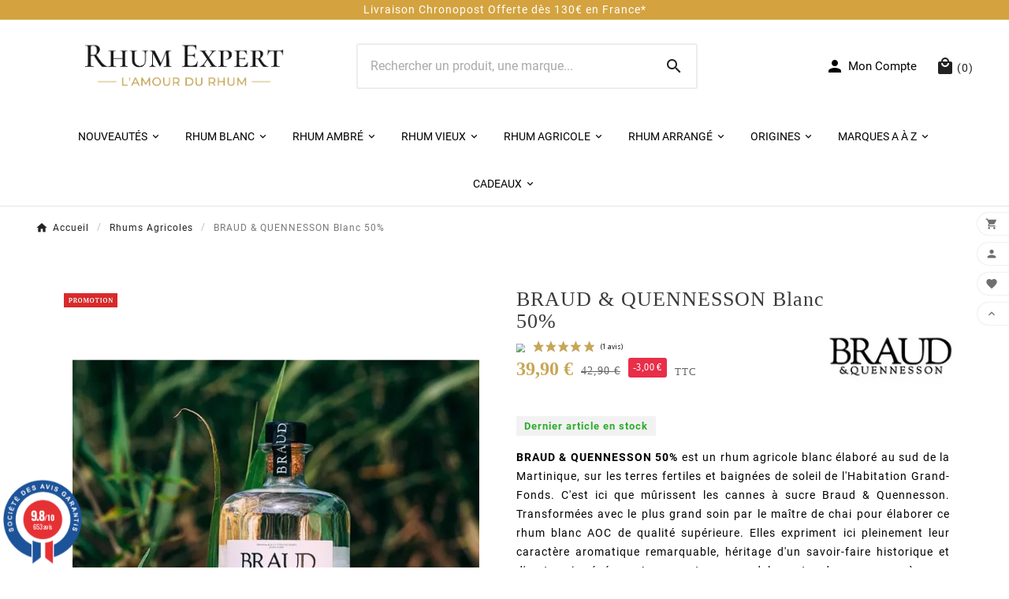

--- FILE ---
content_type: text/html; charset=utf-8
request_url: https://www.rhum-expert.fr/603-braud-quennesson-blanc-50.html
body_size: 33779
content:
<!doctype html><html lang="fr"><head><meta charset="utf-8"><meta http-equiv="x-ua-compatible" content="ie=edge"><link rel="canonical" href="https://www.rhum-expert.fr/603-braud-quennesson-blanc-50.html"><script type="application/ld+json">{ "@context": "https://schema.org", "@type": "Organization", "name" : "Rhum Expert ", "url" : "https://www.rhum-expert.fr/", "logo": { "@type": "ImageObject", "url":"https://www.rhum-expert.fr/img/logo-1668711729.jpg" } }</script> <script type="application/ld+json">{ "@context": "https://schema.org", "@type": "WebPage", "isPartOf": { "@type": "WebSite", "url": "https://www.rhum-expert.fr/", "name": "Rhum Expert " }, "name": "BRAUD &amp; QUENNESSON Blanc 50% 70cl", "url": "https://www.rhum-expert.fr/603-braud-quennesson-blanc-50.html" }</script> <script type="application/ld+json">{ "@context": "https://schema.org", "@type": "BreadcrumbList", "itemListElement": [ { "@type": "ListItem", "position": 1, "name": "Accueil", "item": "https://www.rhum-expert.fr/" }, { "@type": "ListItem", "position": 2, "name": "Rhums Agricoles", "item": "https://www.rhum-expert.fr/4-rhums-agricoles" }, { "@type": "ListItem", "position": 3, "name": "BRAUD &amp; QUENNESSON Blanc 50%", "item": "https://www.rhum-expert.fr/603-braud-quennesson-blanc-50.html" } ] }</script> <script type="application/ld+json">{ "@context": "https://schema.org/", "@type": "Product", "@id": "product", "name": "BRAUD &amp; QUENNESSON Blanc 50%", "description": "BRAUD &amp;amp; QUENNESSON 50% est un rhum agricole blanc élaboré au sud de la Martinique, sur les terres fertiles et baignées de soleil de l&#039;Habitation Grand-Fonds. C&#039;est ici que mûrissent les cannes à sucre Braud &amp;amp; Quennesson. Transformées avec le plus grand soin par le maître de chai pour élaborer ce rhum blanc AOC de qualité supérieure. Elles expriment ici pleinement leur caractère aromatique remarquable, héritage d&#039;un savoir-faire historique et d&#039;un terroir généreux. Le nez est gourmand; les notes de nos cannes à sucre sont bien rendues et l&#039;évolution s’oriente sur des fruits jeunes (Ananas Banane), le côté chaleureux arrive avec les notes d&#039;épices (poivre blanc), pour terminer sur une finale d’agrumes zestée (citronnelle, ti’punch). Au palais, son attaque est souple avec un pep&#039;s doux et épicé. Les saveurs de canne, tilleul (végétal noble de la canne à sucre) permet une libre expression des notes gourmandes à la sucrosité fine. L’évolution orientée vers l’épice, vient rehausser les notes de fruits mûrs sans déséquilibre. Au finale, ce rhum blanc s’exprime avec franchise et une douceur persistante porté par l&#039;épice, qui prolonge l&#039;intensité de ce rhum généreux, complexe et pourtant très accessible en bouche. &amp;gt;&amp;gt;&amp;gt; Tous les rhums B&amp;amp;Q", "category": "Rhums Agricoles", "image" :"https://www.rhum-expert.fr/2129-home_default/braud-quennesson-blanc-50.jpg", "sku": "603", "mpn": "603", "gtin13": "3760362810019", "brand": { "@type": "Brand", "name": "BRAUD &amp; QUENNESSON" }, "weight": { "@context": "https://schema.org", "@type": "QuantitativeValue", "value": "1.700000", "unitCode": "kg" }, "offers": { "@type": "Offer", "priceCurrency": "EUR", "name": "BRAUD &amp; QUENNESSON Blanc 50%", "price": "39.9", "url": "https://www.rhum-expert.fr/603-braud-quennesson-blanc-50.html", "priceValidUntil": "2026-02-05", "image": ["https://www.rhum-expert.fr/2129-large_default/braud-quennesson-blanc-50.jpg"], "sku": "603", "mpn": "603", "gtin13": "3760362810019", "availability": "https://schema.org/InStock", "seller": { "@type": "Organization", "name": "Rhum Expert " } }, "url": "https://www.rhum-expert.fr/603-braud-quennesson-blanc-50.html" }</script> <title>BRAUD &amp; QUENNESSON Blanc 50% 70cl</title><meta name="description" content="BRAUD &amp;amp; QUENNESSON 50% est un rhum agricole blanc élaboré au sud de la Martinique, sur les terres fertiles et baignées de soleil de l&#039;Habitation Grand-Fonds. C&#039;est ici que mûrissent les cannes à sucre Braud &amp;amp; Quennesson. Transformées avec le plus grand soin par le maître de chai pour élaborer ce rhum blanc AOC de qualité supérieure. Elles expriment ici pleinement leur caractère aromatique remarquable, héritage d&#039;un savoir-faire historique et d&#039;un terroir généreux. Le nez est gourmand; les notes de nos cannes à sucre sont bien rendues et l&#039;évolution s’oriente sur des fruits jeunes (Ananas Banane), le côté chaleureux arrive avec les notes d&#039;épices (poivre blanc), pour terminer sur une finale d’agrumes zestée (citronnelle, ti’punch). Au palais, son attaque est souple avec un pep&#039;s doux et épicé. Les saveurs de canne, tilleul (végétal noble de la canne à sucre) permet une libre expression des notes gourmandes à la sucrosité fine. L’évolution orientée vers l’épice, vient rehausser les notes de fruits mûrs sans déséquilibre. Au finale, ce rhum blanc s’exprime avec franchise et une douceur persistante porté par l&#039;épice, qui prolonge l&#039;intensité de ce rhum généreux, complexe et pourtant très accessible en bouche. &amp;gt;&amp;gt;&amp;gt; Tous les rhums B&amp;amp;Q"><meta name="keywords" content=""><meta name="AdsBot-Google" content="index,follow"><link rel="canonical" href="https://www.rhum-expert.fr/603-braud-quennesson-blanc-50.html"><link rel="alternate" href="https://www.rhum-expert.fr/603-braud-quennesson-blanc-50.html" hreflang="fr"/><meta property="og:title" content="BRAUD &amp; QUENNESSON Blanc 50% 70cl" /><meta property="og:description" content="BRAUD &amp;amp; QUENNESSON 50% est un rhum agricole blanc élaboré au sud de la Martinique, sur les terres fertiles et baignées de soleil de l&#039;Habitation Grand-Fonds. C&#039;est ici que mûrissent les cannes à sucre Braud &amp;amp; Quennesson. Transformées avec le plus grand soin par le maître de chai pour élaborer ce rhum blanc AOC de qualité supérieure. Elles expriment ici pleinement leur caractère aromatique remarquable, héritage d&#039;un savoir-faire historique et d&#039;un terroir généreux. Le nez est gourmand; les notes de nos cannes à sucre sont bien rendues et l&#039;évolution s’oriente sur des fruits jeunes (Ananas Banane), le côté chaleureux arrive avec les notes d&#039;épices (poivre blanc), pour terminer sur une finale d’agrumes zestée (citronnelle, ti’punch). Au palais, son attaque est souple avec un pep&#039;s doux et épicé. Les saveurs de canne, tilleul (végétal noble de la canne à sucre) permet une libre expression des notes gourmandes à la sucrosité fine. L’évolution orientée vers l’épice, vient rehausser les notes de fruits mûrs sans déséquilibre. Au finale, ce rhum blanc s’exprime avec franchise et une douceur persistante porté par l&#039;épice, qui prolonge l&#039;intensité de ce rhum généreux, complexe et pourtant très accessible en bouche. &amp;gt;&amp;gt;&amp;gt; Tous les rhums B&amp;amp;Q" /><meta property="og:url" content="https://www.rhum-expert.fr/603-braud-quennesson-blanc-50.html" /><meta property="og:site_name" content="Rhum Expert " /><meta name="viewport" content="width=device-width, initial-scale=1"><link rel="icon" type="image/vnd.microsoft.icon" href="https://www.rhum-expert.fr/img/favicon.ico?1719233747"><link rel="shortcut icon" type="image/x-icon" href="https://www.rhum-expert.fr/img/favicon.ico?1719233747"><style>.blog_post_content .meta_date, .blog_post_content .tv-author-comment, .tvdate-time, .tvcmsblog-view-count{ display:none !important; } #tv-button-load-products:hover { background: #c9a654; } #tv-button-load-products { width: 100%; height: 60px; margin: 0; background: #c9a654; border: 0 none; outline: none; cursor: pointer; color: #222; line-height: 60px; font-weight: 600; text-align: center; text-transform: uppercase; -webkit-transition: all 0.3s ease-out; -moz-transition: all 0.3s ease-out; -ms-transition: all 0.3s ease-out; -o-transition: all 0.3s ease-out; transition: all 0.3s ease-out; } #remove-1 { display:none !important; }</style> <script>var PAYPLUG_DOMAIN = "https:\/\/secure.payplug.com";var TVCMSCUSTOMSETTING_BOTTOM_OPTION = "0";var TVCMSCUSTOMSETTING_DARK_MODE_INPUT = "0";var TVCMSCUSTOMSETTING_HOVER_IMG = "0";var TVCMSCUSTOMSETTING_MAIN_MENU_STICKY = "1";var TVCMSCUSTOMSETTING_PRODUCT_PAGE_BOTTOM_STICKY_STATUS = "1";var TVCMSCUSTOMSETTING_VERTICAL_MENU_OPEN = "0";var TVCMSCUSTOMSETTING_WOW_JS = "0";var TVCMSCUSTOMSETTING_iso_code_country = false;var TVCMSFRONTSIDE_THEME_SETTING_SHOW = "0";var applePayIdCart = null;var applePayMerchantSessionAjaxURL = "https:\/\/www.rhum-expert.fr\/module\/payplug\/dispatcher";var applePayPaymentAjaxURL = "https:\/\/www.rhum-expert.fr\/module\/payplug\/validation";var applePayPaymentRequestAjaxURL = "https:\/\/www.rhum-expert.fr\/module\/payplug\/applepaypaymentrequest";var baseDir = "https:\/\/www.rhum-expert.fr\/";var c_result = 5;var captcha_arithmetic = "1";var captcha_background = "#ddebf1";var captcha_character_count = "5";var captcha_height = "40";var captcha_image_complexity = "";var captcha_lcomplexity = "1";var captcha_t = "Captcha";var captcha_textcase = "";var captcha_type = "1";var captcha_width = "150";var check_bellow = "Veuillez v\u00e9rifier ci-dessous:";var ci_token = "";var cl_token = "e71311988b1d95b838486fa02575b9f9";var empty_captcha = "Vide captcha.";var fadeDuration = "120";var first_number = 3;var getThemeOptionsLink = "https:\/\/www.rhum-expert.fr\/module\/tvcmsthemeoptions\/default";var gettvcmsmegamenulink = "https:\/\/www.rhum-expert.fr\/module\/tvcmsmegamenu\/default";var gettvcmsnewproductslink = "https:\/\/www.rhum-expert.fr\/module\/tvcmsnewproducts\/default";var input_position = 3;var isProductModal = true;var isProductZoom = true;var isQuickViewModal = true;var isTouch = true;var is_sandbox_mode = false;var jolisearch = {"amb_joli_search_action":"https:\/\/www.rhum-expert.fr\/module\/ambjolisearch\/jolisearch","amb_joli_search_link":"https:\/\/www.rhum-expert.fr\/module\/ambjolisearch\/jolisearch","amb_joli_search_controller":"jolisearch","blocksearch_type":"top","show_cat_desc":0,"ga_acc":0,"id_lang":1,"url_rewriting":1,"use_autocomplete":2,"minwordlen":2,"l_products":"Nos produits","l_manufacturers":"Nos marques","l_suppliers":"Nos fournisseurs","l_categories":"Nos cat\u00e9gories","l_no_results_found":"Aucun produit ne correspond \u00e0 cette recherche","l_more_results":"Montrer tous les r\u00e9sultats \u00bb","ENT_QUOTES":3,"search_ssl":true,"self":"\/home\/clients\/dfd1319e248a823575a5a58c0ac29fd3\/sites\/rhum-expert.fr\/modules\/ambjolisearch","position":{"my":"left top","at":"left bottom","collision":"flipfit none"},"classes":"ps17","display_manufacturer":"","display_supplier":"","display_category":"","theme":"finder"};var magnifyLevel = "2";var module_name = "payplug";var ndk_insurance_ajax_url = "https:\/\/www.rhum-expert.fr\/module\/ndk_insurance\/ajax?ajax=1";var ndk_insurance_base_url = "https:\/\/www.rhum-expert.fr\/";var ndkiToken = "1d6e77faa7b76e5aec2645a6b1fe49b2";var ndki_ps_version = 1.7;var not_numeric = "Captcha peut \u00eatre un nombre.";var number_image_packs = "1";var p_version = "1.7";var payplug_ajax_url = "https:\/\/www.rhum-expert.fr\/module\/payplug\/ajax";var payplug_transaction_error_message = "<div class=\"payplugMsg_wrapper\"><p class=\"payplugMsg_error\" >La transaction n&#039;a pas pu aboutir, et votre carte n&#039;a pas \u00e9t\u00e9 d\u00e9bit\u00e9e.<\/p> <button type=\"button\" class=\"payplugMsg_button\" name=\"card_deleted\">Ok<\/button><\/div>";var prestashop = {"cart":{"products":[],"totals":{"total":{"type":"total","label":"Total","amount":0,"value":"0,00\u00a0\u20ac"},"total_including_tax":{"type":"total","label":"Total TTC","amount":0,"value":"0,00\u00a0\u20ac"},"total_excluding_tax":{"type":"total","label":"Total HT :","amount":0,"value":"0,00\u00a0\u20ac"}},"subtotals":{"products":{"type":"products","label":"Sous-total","amount":0,"value":"0,00\u00a0\u20ac"},"discounts":null,"shipping":{"type":"shipping","label":"Livraison","amount":0,"value":""},"tax":{"type":"tax","label":"Taxes incluses","amount":0,"value":"0,00\u00a0\u20ac"}},"products_count":0,"summary_string":"0 articles","vouchers":{"allowed":1,"added":[]},"discounts":[],"minimalPurchase":20,"minimalPurchaseRequired":"Un montant total de 20,00\u00a0\u20ac HT minimum est requis pour valider votre commande. Le montant actuel de votre commande est de 0,00\u00a0\u20ac HT."},"currency":{"id":1,"name":"Euro","iso_code":"EUR","iso_code_num":"978","sign":"\u20ac"},"customer":{"lastname":null,"firstname":null,"email":null,"birthday":null,"newsletter":null,"newsletter_date_add":null,"optin":null,"website":null,"company":null,"siret":null,"ape":null,"is_logged":false,"gender":{"type":null,"name":null},"addresses":[]},"language":{"name":"Fran\u00e7ais (French)","iso_code":"fr","locale":"fr-FR","language_code":"fr","is_rtl":"0","date_format_lite":"d\/m\/Y","date_format_full":"d\/m\/Y H:i:s","id":1},"page":{"title":"","canonical":"https:\/\/www.rhum-expert.fr\/603-braud-quennesson-blanc-50.html","meta":{"title":"BRAUD & QUENNESSON Blanc 50% 70cl","description":"BRAUD &amp; QUENNESSON 50% est un rhum agricole blanc \u00e9labor\u00e9 au sud de la Martinique, sur les terres fertiles et baign\u00e9es de soleil de l'Habitation Grand-Fonds. C'est ici que m\u00fbrissent les cannes \u00e0 sucre Braud &amp; Quennesson. Transform\u00e9es avec le plus grand soin par le ma\u00eetre de chai pour \u00e9laborer ce rhum blanc AOC de qualit\u00e9 sup\u00e9rieure. Elles expriment ici pleinement leur caract\u00e8re aromatique remarquable, h\u00e9ritage d'un savoir-faire historique et d'un terroir g\u00e9n\u00e9reux. Le nez est gourmand; les notes de nos cannes \u00e0 sucre sont bien rendues et l'\u00e9volution s\u2019oriente sur des fruits jeunes (Ananas Banane), le c\u00f4t\u00e9 chaleureux arrive avec les notes d'\u00e9pices (poivre blanc), pour terminer sur une finale d\u2019agrumes zest\u00e9e (citronnelle, ti\u2019punch). Au palais, son attaque est souple avec un pep's doux et \u00e9pic\u00e9. Les saveurs de canne, tilleul (v\u00e9g\u00e9tal noble de la canne \u00e0 sucre) permet une libre expression des notes gourmandes \u00e0 la sucrosit\u00e9 fine. L\u2019\u00e9volution orient\u00e9e vers l\u2019\u00e9pice, vient rehausser les notes de fruits m\u00fbrs sans d\u00e9s\u00e9quilibre. Au finale, ce rhum blanc s\u2019exprime avec franchise et une douceur persistante port\u00e9 par l'\u00e9pice, qui prolonge l'intensit\u00e9 de ce rhum g\u00e9n\u00e9reux, complexe et pourtant tr\u00e8s accessible en bouche.\n&gt;&gt;&gt; Tous les rhums B&amp;Q","keywords":"","robots":"index"},"page_name":"product","body_classes":{"lang-fr":true,"lang-rtl":false,"country-FR":true,"currency-EUR":true,"layout-full-width":true,"page-product":true,"tax-display-enabled":true,"product-id-603":true,"product-BRAUD & QUENNESSON Blanc 50%":true,"product-id-category-4":true,"product-id-manufacturer-126":true,"product-id-supplier-0":true,"product-available-for-order":true},"admin_notifications":[]},"shop":{"name":"Rhum Expert ","logo":"https:\/\/www.rhum-expert.fr\/img\/logo-1668711729.jpg","stores_icon":"https:\/\/www.rhum-expert.fr\/img\/logo_stores.png","favicon":"https:\/\/www.rhum-expert.fr\/img\/favicon.ico"},"urls":{"base_url":"https:\/\/www.rhum-expert.fr\/","current_url":"https:\/\/www.rhum-expert.fr\/603-braud-quennesson-blanc-50.html","shop_domain_url":"https:\/\/www.rhum-expert.fr","img_ps_url":"https:\/\/www.rhum-expert.fr\/img\/","img_cat_url":"https:\/\/www.rhum-expert.fr\/img\/c\/","img_lang_url":"https:\/\/www.rhum-expert.fr\/img\/l\/","img_prod_url":"https:\/\/www.rhum-expert.fr\/img\/p\/","img_manu_url":"https:\/\/www.rhum-expert.fr\/img\/m\/","img_sup_url":"https:\/\/www.rhum-expert.fr\/img\/su\/","img_ship_url":"https:\/\/www.rhum-expert.fr\/img\/s\/","img_store_url":"https:\/\/www.rhum-expert.fr\/img\/st\/","img_col_url":"https:\/\/www.rhum-expert.fr\/img\/co\/","img_url":"https:\/\/www.rhum-expert.fr\/themes\/v1_sephora_8\/assets\/img\/","css_url":"https:\/\/www.rhum-expert.fr\/themes\/v1_sephora_8\/assets\/css\/","js_url":"https:\/\/www.rhum-expert.fr\/themes\/v1_sephora_8\/assets\/js\/","pic_url":"https:\/\/www.rhum-expert.fr\/upload\/","pages":{"address":"https:\/\/www.rhum-expert.fr\/adresse","addresses":"https:\/\/www.rhum-expert.fr\/adresses","authentication":"https:\/\/www.rhum-expert.fr\/connexion","cart":"https:\/\/www.rhum-expert.fr\/panier","category":"https:\/\/www.rhum-expert.fr\/index.php?controller=category","cms":"https:\/\/www.rhum-expert.fr\/index.php?controller=cms","contact":"https:\/\/www.rhum-expert.fr\/nous-contacter","discount":"https:\/\/www.rhum-expert.fr\/reduction","guest_tracking":"https:\/\/www.rhum-expert.fr\/suivi-commande-invite","history":"https:\/\/www.rhum-expert.fr\/historique-commandes","identity":"https:\/\/www.rhum-expert.fr\/identite","index":"https:\/\/www.rhum-expert.fr\/","my_account":"https:\/\/www.rhum-expert.fr\/mon-compte","order_confirmation":"https:\/\/www.rhum-expert.fr\/confirmation-commande","order_detail":"https:\/\/www.rhum-expert.fr\/index.php?controller=order-detail","order_follow":"https:\/\/www.rhum-expert.fr\/suivi-commande","order":"https:\/\/www.rhum-expert.fr\/commande","order_return":"https:\/\/www.rhum-expert.fr\/index.php?controller=order-return","order_slip":"https:\/\/www.rhum-expert.fr\/avoirs","pagenotfound":"https:\/\/www.rhum-expert.fr\/page-introuvable","password":"https:\/\/www.rhum-expert.fr\/recuperation-mot-de-passe","pdf_invoice":"https:\/\/www.rhum-expert.fr\/index.php?controller=pdf-invoice","pdf_order_return":"https:\/\/www.rhum-expert.fr\/index.php?controller=pdf-order-return","pdf_order_slip":"https:\/\/www.rhum-expert.fr\/index.php?controller=pdf-order-slip","prices_drop":"https:\/\/www.rhum-expert.fr\/promotions","product":"https:\/\/www.rhum-expert.fr\/index.php?controller=product","search":"https:\/\/www.rhum-expert.fr\/recherche","sitemap":"https:\/\/www.rhum-expert.fr\/plan-site","stores":"https:\/\/www.rhum-expert.fr\/magasins","supplier":"https:\/\/www.rhum-expert.fr\/index.php?controller=supplier","register":"https:\/\/www.rhum-expert.fr\/connexion?create_account=1","order_login":"https:\/\/www.rhum-expert.fr\/commande?login=1"},"alternative_langs":[],"theme_assets":"\/themes\/v1_sephora_8\/assets\/","actions":{"logout":"https:\/\/www.rhum-expert.fr\/?mylogout="},"no_picture_image":{"bySize":{"small_default":{"url":"https:\/\/www.rhum-expert.fr\/img\/p\/fr-default-small_default.jpg","width":90,"height":120},"side_product_default":{"url":"https:\/\/www.rhum-expert.fr\/img\/p\/fr-default-side_product_default.jpg","width":90,"height":120},"cart_default":{"url":"https:\/\/www.rhum-expert.fr\/img\/p\/fr-default-cart_default.jpg","width":125,"height":125},"add_cart_def":{"url":"https:\/\/www.rhum-expert.fr\/img\/p\/fr-default-add_cart_def.jpg","width":200,"height":200},"medium_default":{"url":"https:\/\/www.rhum-expert.fr\/img\/p\/fr-default-medium_default.jpg","width":200,"height":256},"home_default":{"url":"https:\/\/www.rhum-expert.fr\/img\/p\/fr-default-home_default.jpg","width":252,"height":271},"pd_custom":{"url":"https:\/\/www.rhum-expert.fr\/img\/p\/fr-default-pd_custom.jpg","width":490,"height":653},"pd4_def":{"url":"https:\/\/www.rhum-expert.fr\/img\/p\/fr-default-pd4_def.jpg","width":675,"height":900},"large_default":{"url":"https:\/\/www.rhum-expert.fr\/img\/p\/fr-default-large_default.jpg","width":800,"height":800}},"small":{"url":"https:\/\/www.rhum-expert.fr\/img\/p\/fr-default-small_default.jpg","width":90,"height":120},"medium":{"url":"https:\/\/www.rhum-expert.fr\/img\/p\/fr-default-medium_default.jpg","width":200,"height":256},"large":{"url":"https:\/\/www.rhum-expert.fr\/img\/p\/fr-default-large_default.jpg","width":800,"height":800},"legend":""}},"configuration":{"display_taxes_label":true,"display_prices_tax_incl":true,"is_catalog":false,"show_prices":true,"opt_in":{"partner":false},"quantity_discount":{"type":"price","label":"Prix unitaire"},"voucher_enabled":1,"return_enabled":0},"field_required":[],"breadcrumb":{"links":[{"title":"Accueil","url":"https:\/\/www.rhum-expert.fr\/"},{"title":"Rhums Agricoles","url":"https:\/\/www.rhum-expert.fr\/4-rhums-agricoles"},{"title":"BRAUD & QUENNESSON Blanc 50%","url":"https:\/\/www.rhum-expert.fr\/603-braud-quennesson-blanc-50.html"}],"count":3},"link":{"protocol_link":"https:\/\/","protocol_content":"https:\/\/"},"time":1768969311,"static_token":"1d6e77faa7b76e5aec2645a6b1fe49b2","token":"49c2d89f7d23e09666a460490ac6a2bb","debug":false};var psemailsubscription_subscription = "https:\/\/www.rhum-expert.fr\/module\/ps_emailsubscription\/subscription";var psr_icon_color = "#C19233";var second_number = 2;var stalphabeticalbrands = {"click":0,"list_style":1,"brand_per_xl":"4","brand_per_lg":"4","brand_per_md":"3","brand_per_sm":"2","brand_per_xs":"1","offset_top":0};var static_token = "1d6e77faa7b76e5aec2645a6b1fe49b2";var there_is1 = "Il y a 1 erreur";var tvcms_base_dir = "https:\/\/www.rhum-expert.fr\/";var tvcms_setting = true;var tvthemename = "v1_sephora_8";var type_the_text = "Tapez le texte";var validate_first = "Remplissez le captcha avec la bonne r\u00e9ponse";var whitelist_m = "";var whitelisted = false;var words_string = ["un","deux","trois","quatre","cinq","six","sept","huit","neuf"];var zoomType = "mouseover";</script><link rel="stylesheet" href="https://fonts.googleapis.com/css?family=Roboto:100,100italic,200,200italic,300,300italic,400,400italic,500,500italic,600,600italic,700,700italic,800,800italic,900,900italic%7CRoboto+Slab:100,100italic,200,200italic,300,300italic,400,400italic,500,500italic,600,600italic,700,700italic,800,800italic,900,900italic&amp;display=swap" media="all"><link rel="stylesheet" href="https://www.rhum-expert.fr/themes/v1_sephora_8/assets/cache/theme-79590a1352.css" media="all"> <script>var ceFrontendConfig = {"environmentMode":{"edit":false,"wpPreview":false},"is_rtl":false,"breakpoints":{"xs":0,"sm":480,"md":768,"lg":1025,"xl":1440,"xxl":1600},"version":"2.9.14.9.9","urls":{"assets":"\/modules\/creativeelements\/views\/"},"productQuickView":0,"settings":{"page":[],"general":{"elementor_global_image_lightbox":"0","elementor_lightbox_enable_counter":"yes","elementor_lightbox_enable_fullscreen":"yes","elementor_lightbox_enable_zoom":"yes","elementor_lightbox_title_src":"title","elementor_lightbox_description_src":"caption"},"editorPreferences":[]},"post":{"id":"603030101","title":"BRAUD%20%26%20QUENNESSON%20Blanc%2050%25","excerpt":""}};</script> <link rel="preload" href="/modules/creativeelements/views/lib/ceicons/fonts/ceicons.woff2?8goggd" as="font" type="font/woff2" crossorigin> <script type="text/javascript">var ets_crosssell_16 =0;</script><link href="//fonts.googleapis.com/css?family=Open+Sans:600,400,400i|Oswald:700" rel="stylesheet" type="text/css" media="all"> <script type="text/javascript">var agSiteId="10968";</script> <script src="https://www.societe-des-avis-garantis.fr/wp-content/plugins/ag-core/widgets/JsWidget_ajaxCompleteFix.js" type="text/javascript"></script> <style>#agWidgetH { zoom: 0.71 !important; margin-top: -25px !important;} #agWidgetMain .topBar {display: none;} .bgGrey1 {background: white !important;} #agWidgetMain {padding-bottom: 0px !important;} #categoryStarsMain { margin-top: 4px !important; zoom: 0.71 !important;} .categoryStarsStr {margin-top: 7px !important;}</style><style>.manufacturers_alphabet a{color:#000000;}.manufacturers_alphabet a:hover,.manufacturers_alphabet a.st_alpha_b_active{color:#c9a654;}.manufacturers_alphabet a{border-color:#ffffff;}.manufacturers_alphabet a:hover,.manufacturers_alphabet a.st_alpha_b_active{border-color:#c9a654;}.manufacturers_alphabet a{border-width:1px;}.manufacturers_alphabet a{width:36px;height:36px;line-height:34px;}.manufacturers_alphabet a{font-size:18px;}.manufacturers_alphabet{border-bottom-width:1px;}.manufacturers_alphabet{border-bottom-color:#F7F7F7;}.st_brand_letter_title{color:#000000;}.st_brand_letter_title{font-size:20px;}.st_brand_letter_title{padding-top:6px;padding-bottom:6px;}.st_brand_letter_title{margin-bottom:0px;}.st_brands_section, .brands_list_style_2 .st_brand_box{padding-bottom:19px;margin-bottom:19px;}.st_alpha_b_name{font-size:14px;}.st_alpha_b_name{padding:3px 0;}.manufacturers_alphabet a{font-weight:700;}.st_brand_letter_title{font-weight:700;}h1.brands_page_heading{}.brands_list_style_1 .st_brand_masonry_item{width:25%;}}@media (min-width: 992px) and (max-width: 1199px) {.brands_list_style_1 .st_brand_masonry_item{width:25%;}}@media (min-width: 768px) and (max-width: 991px) {.brands_list_style_1 .st_brand_masonry_item{width:33%;}}@media (min-width: 480px) and (max-width: 767px) {.brands_list_style_1 .st_brand_masonry_item{width:50%;}}@media (max-width: 479px) {.brands_list_style_1 .st_brand_masonry_item{width:100%;}}</style><script type="text/javascript">(function() { window.sib = { equeue: [], client_key: "rba6i24kp0qmg6dlghqxuheh" }; window.sendinblue = { } ; for (var j = ['track', 'identify', 'trackLink', 'page'], i = 0; i < j.length; i++) { (function(k) { window.sendinblue[k] = function() { var arg = Array.prototype.slice.call(arguments); (window.sib[k] || function() { var t = { } ; t[k] = arg; window.sib.equeue.push(t); })(arg[0], arg[1], arg[2]); }; })(j[i]); } var n = document.createElement("script"), i = document.getElementsByTagName("script")[0]; n.type = "text/javascript", n.id = "sendinblue-js", n.async = !0, n.src = "https://sibautomation.com/sa.js?plugin=prestashop&key=" + window.sib.client_key, i.parentNode.insertBefore(n, i), window.sendinblue.page(); })();</script><link rel="dns-prefetch" href="https://www.rhum-expert.fr" /><link rel="preconnect" href="https://www.rhum-expert.fr" crossorigin/><link rel="preload" href="https://www.rhum-expert.fr/themes/v1_sephora_8/assets/css/570eb83859dc23dd0eec423a49e147fe.woff2" as="font" type="font/woff2" crossorigin /><link rel="preload" href="https://www.rhum-expert.fr/themes/v1_sephora_8/assets/css/../fonts/roboto/KFOlCnqEu92Fr1MmYUtfBBc4.woff2" as="font" type="font/woff2" crossorigin /><link as="style" rel="stylesheet preload" type="text/css" href="https://www.rhum-expert.fr/themes/v1_sephora_8/assets/css/material-fonts.css" /><link as="style" rel="stylesheet preload" type="text/css" href="https://www.rhum-expert.fr/themes/v1_sephora_8/assets/css/roboto.css" /><link as="style" rel="stylesheet preload" type="text/css" href="https://www.rhum-expert.fr/themes/v1_sephora_8/assets/css/ibm-plex-sans.css" /><link as="style" rel="stylesheet preload" type="text/css" href="https://www.rhum-expert.fr/themes/v1_sephora_8/assets/css/Josefinsans.css" /> <script type="text/javascript">window.addEventListener('load', function() { var urlParams = new URLSearchParams(window.location.search); var currentUrl = window.location.href; var domain = currentUrl.match(/^https?\:\/\/([^\/?#]+)(?:[\/?#]|$)/i)[1]; if ((currentUrl.indexOf('/blog/post/') !== -1) || (window.location.pathname.indexOf('/blog') !== -1 && (urlParams.get('page') || urlParams.get('page='))) || (urlParams.has('page_type') && urlParams.get('page_type') === 'post')) { var metaTag = document.createElement('meta'); metaTag.setAttribute('name', 'robots'); metaTag.setAttribute('content', 'index, follow'); document.getElementsByTagName('head')[0].appendChild(metaTag); } else if (window.location.href.indexOf('?') !== -1 && urlParams.get('page') && urlParams.get('page') !== '1') { var metaTag = document.createElement('meta'); metaTag.setAttribute('name', 'robots'); metaTag.setAttribute('content', 'noindex, follow'); document.getElementsByTagName('head')[0].appendChild(metaTag); } else { var canonicalUrl = "https://" + domain + window.location.pathname + window.location.search; if (currentUrl.indexOf('/blog/post/') !== -1) { canonicalUrl = "https://" + domain + "/blog/"; } var canonicalLink = document.createElement("link"); canonicalLink.rel = "canonical"; canonicalLink.href = canonicalUrl; document.head.appendChild(canonicalLink); } if (currentUrl.indexOf('/brands') !== -1) { var canonicalUrl = "https://" + domain + "/brands/"; var canonicalLink = document.createElement("link"); canonicalLink.rel = "canonical"; canonicalLink.href = canonicalUrl; document.head.appendChild(canonicalLink); } if (currentUrl.indexOf('/nous-contacter') === -1 && currentUrl.indexOf('/brands') === -1 && currentUrl === 'https://www.rhum-expert.fr/') { var canonicalUrl = "https://" + domain + "/"; var canonicalLink = document.createElement("link"); canonicalLink.rel = "canonical"; canonicalLink.href = canonicalUrl; document.head.appendChild(canonicalLink); } });</script> <meta content="width=device-width, initial-scale=1" name="viewport"><meta property="og:type" content="product"><meta property="og:url" content="https://www.rhum-expert.fr/603-braud-quennesson-blanc-50.html"><meta property="og:title" content="BRAUD &amp; QUENNESSON Blanc 50% 70cl"><meta property="og:site_name" content="Rhum Expert "><meta property="og:description" content="BRAUD &amp;amp; QUENNESSON 50% est un rhum agricole blanc élaboré au sud de la Martinique, sur les terres fertiles et baignées de soleil de l&#039;Habitation Grand-Fonds. C&#039;est ici que mûrissent les cannes à sucre Braud &amp;amp; Quennesson. Transformées avec le plus grand soin par le maître de chai pour élaborer ce rhum blanc AOC de qualité supérieure. Elles expriment ici pleinement leur caractère aromatique remarquable, héritage d&#039;un savoir-faire historique et d&#039;un terroir généreux. Le nez est gourmand; les notes de nos cannes à sucre sont bien rendues et l&#039;évolution s’oriente sur des fruits jeunes (Ananas Banane), le côté chaleureux arrive avec les notes d&#039;épices (poivre blanc), pour terminer sur une finale d’agrumes zestée (citronnelle, ti’punch). Au palais, son attaque est souple avec un pep&#039;s doux et épicé. Les saveurs de canne, tilleul (végétal noble de la canne à sucre) permet une libre expression des notes gourmandes à la sucrosité fine. L’évolution orientée vers l’épice, vient rehausser les notes de fruits mûrs sans déséquilibre. Au finale, ce rhum blanc s’exprime avec franchise et une douceur persistante porté par l&#039;épice, qui prolonge l&#039;intensité de ce rhum généreux, complexe et pourtant très accessible en bouche. &amp;gt;&amp;gt;&amp;gt; Tous les rhums B&amp;amp;Q"><meta property="og:image" content="https://www.rhum-expert.fr/2129-large_default/braud-quennesson-blanc-50.jpg"><meta property="product:pretax_price:amount" content="33.25"><meta property="product:pretax_price:currency" content="EUR"><meta property="product:price:amount" content="39.9"><meta property="product:price:currency" content="EUR"><meta property="product:weight:value" content="1.700000"><meta property="product:weight:units" content="kg"></head><body id="product" class="lang-fr country-fr currency-eur layout-full-width page-product tax-display-enabled product-id-603 product-braud-quennesson-blanc-50- product-id-category-4 product-id-manufacturer-126 product-id-supplier-0 product-available-for-order ce-kit-1 elementor-page elementor-page-603030101 text1-dark text2-light" data-mouse-hover-img='0' data-menu-sticky='1'><main><div class="tv-main-div " ><header id="header"><div class="tvcmsdesktop-top-header-wrapper header-2" data-header-layout="2"><div class='tvheader-offer-wrapper tvforce-hide'></div><div class="header-banner"><div class="bxslider" id="topbannerpro"><div id="removeclassmanage" class="manageslider" style="opacity: 0;"><p><span style="color:#ffffff;"><a href="https://www.rhum-expert.fr/content/1-livraison" style="color:#ffffff;">Livraison Chronopost Offerte dès 130€ en France*</a></span></p></div><div id="removeclassmanage" class="manageslider" style="opacity: 0;"><p><span style="color:#ffffff;"><a href="https://www.societe-des-avis-garantis.fr/rhum-expert/" style="color:#ffffff;">Client 100% Satisfait - 9.7/10 Avis Vérifiés</a></span></p></div></div><style>header .header-banner { background-color: #d4a33f; height: 25px; } #topbannerpro{ width: 100%; z-index: 999; line-height: 25px; text-align: center; font-family: 'Roboto', sans-serif; } #topbannerpro > div{ background-color: #d4a33f; height: 25px; } #topbannerpro > div > p{ color: #ffffff; font-size: 14px; } /*.manageslider{ opacity: 0; }*/ .removemanageslider .manageslider{ opacity: 1 !important; }</style> <script>transition_speed = 2800; pause = 5000;</script> <script>infiniteloop = true;</script></div><div class='container-fluid tvcmsdesktop-top-second hidden-md-down'><div class="container"><div class="row tvcmsdesktop-top-header-box"><div class='col-xl-4 col-lg-2 col-md-2 col-sm-12 tvcms-header-logo-wrapper'><div class="hidden-sm-down tvcms-header-logo" id="tvcmsdesktop-logo"><div class="tv-header-logo"><a href="https://www.rhum-expert.fr/"><img class="logo img-responsive" src="https://www.rhum-expert.fr/img/logo-1668711729.jpg" alt="Rhum Expert " height="35" width="201"></a></div></div></div><div class="col-xl-4 col-lg-6 col-md-6 col-sm-12 tvcmsheader-search"><div class='tvcmssearch-wrapper' id="_desktop_search"><div class="search-widget tvcmsheader-search" data-search-controller-url="//www.rhum-expert.fr/recherche"><div class="tvsearch-top-wrapper"><div class="tvheader-sarch-display"><div class="tvheader-search-display-icon"><div class="tvsearch-open"><i class="material-icons shopping-cart">&#xe8b6;</i></div><div class="tvsearch-close"><i class="material-icons shopping-cart">&#xe5cd;</i></div></div></div><div class="tvsearch-header-display-wrappper tvsearch-header-display-full"><form method="get" action="//www.rhum-expert.fr/recherche"><input type="hidden" name="controller" value="search" /><div class="tvheader-top-search"><div class="tvheader-top-search-wrapper-info-box"><input type="text" name="s" class='tvcmssearch-words' placeholder="Rechercher un produit, une marque..." aria-label="Chercher " autocomplete="off" /></div></div><div class="tvheader-top-search-wrapper"><button type="submit" class="tvheader-search-btn" aria-label="Search"><i class='material-icons'>&#xe8b6;</i></button></div></form><div class='tvsearch-result'></div></div></div></div></div></div><div class="col-xl-4 col-lg-4 col-md-4 col-sm-12 tvcmsheader-nav-right"><div class="tv-contact-account-cart-wrapper"><div id='tvcmsdesktop-account-button'><div class="tv-header-account tv-account-wrapper tvcms-header-myaccount"><button class="btn-unstyle tv-myaccount-btn tv-myaccount-btn-desktop" name="User Icon" aria-label="User Icon"><i class='material-icons tvsign-icon'>&#xe7fd;</i><span>Mon Compte</span></button><ul class="dropdown-menu tv-account-dropdown tv-dropdown"><li class="tvcms-signin"><div id="tvcmsdesktop-user-info" class="tvcms-header-sign user-info tvheader-sign"><a href="https://www.rhum-expert.fr/mon-compte" class="tvhedaer-sign-btn" title="Log into your customer account" rel="nofollow"><i class="material-icons">&#xe7fd;</i><span class="tvhedaer-sign-span">se connecter</span></a></div></li><li class="ttvcms-wishlist-icon"><script>var wishlistProductsIds='';var baseDir ='https://www.rhum-expert.fr/';var static_token='1d6e77faa7b76e5aec2645a6b1fe49b2';var isLogged ='0';var loggin_required='Vous devez être connecté pour gérer votre liste de souhaits. ';var added_to_wishlist ='Le produit a été ajouté avec succès à votre liste de souhaits.';var mywishlist_url='https://www.rhum-expert.fr/module/tvcmswishlist/mywishlist';var isLoggedWishlist=false;</script><div id="_desktop_wishtlistTop" class="pull-right tvcmsdesktop-view-wishlist"><a class="wishtlist_top tvdesktop-wishlist" href="https://www.rhum-expert.fr/module/tvcmswishlist/mywishlist"><div class="tvwishlist-icon"><i class='material-icons'>&#xe87e;</i><span class="cart-wishlist-number tvwishlist-number">0 </span></div><div class="tvwishlist-name"><span>liste de souhaits</span></div></a></div></li><li class="tvheader-compare"></li><li class="tvheader-language"></li><li class="tvheader-currency"></li></ul></div></div><div id="_desktop_cart_manage" class="tvcms-header-cart"><div id="_desktop_cart"><div class="blockcart cart-preview inactive tv-header-cart" data-refresh-url="//www.rhum-expert.fr/module/ps_shoppingcart/ajax"><div class="tvheader-cart-wrapper tvheader-cart-wrapper-popup"><div class='tvheader-cart-btn-wrapper'><a rel="nofollow" href="JavaScript:void(0);" data-url='//www.rhum-expert.fr/panier?action=show' title='Panier'><div class="tvcart-icon-text-wrapper"><div class="tv-cart-icon tvheader-right-icon tv-cart-icon-main"><i class='material-icons add-cart'>&#xe54c;</i></div><div class="tv-cart-cart-inner"><span class="cart-products-count">(0)</span></div></div></a></div><div class="tvcmscart-show-dropdown"><div class="tvcart-no-product"><div class='tvcart-no-product-label'>Pas de produit dans le panier</div></div></div></div></div></div></div></div></div></div></div></div><div class="tvcms-header-menu-offer-wrapper tvcmsheader-sticky"><div class="position-static tvcms-header-menu"><div class='tvcmsmain-menu-wrapper container'><div id='tvdesktop-megamenu'><div class="container_tv_megamenu"><div id="tv-menu-horizontal" class="tv-menu-horizontal clearfix"><ul class="menu-content"><li class="tvmega-menu-title">Menu</li><li class="level-1 parent"><a href="https://www.rhum-expert.fr/nouveaux-produits"><span>Nouveautés</span></a><span class="icon-drop-mobile"></span></li><li class="level-1 parent"><a href="https://www.rhum-expert.fr/6-rhums-blancs"><span>Rhum Blanc</span></a><span class="icon-drop-mobile"></span></li><li class="level-1 parent"><a href="https://www.rhum-expert.fr/31-rhum-ambre"><span>Rhum Ambré</span></a><span class="icon-drop-mobile"></span></li><li class="level-1 parent"><a href="https://www.rhum-expert.fr/7-rhums-vieux"><span>RHUM VIEUX</span></a><span class="icon-drop-mobile"></span></li><li class="level-1 parent"><a href="https://www.rhum-expert.fr/4-rhums-agricoles"><span>Rhum Agricole</span></a><span class="icon-drop-mobile"></span></li><li class="level-1 parent"><a href="https://www.rhum-expert.fr/5-arranges-punchs"><span>Rhum Arrangé</span></a><span class="icon-drop-mobile"></span></li><li class="level-1 parent"><a href="#"><span>ORIGINES</span></a><span class="icon-drop-mobile"></span></li><li class="level-1 parent"><a href="https://www.rhum-expert.fr/marques"><span>Marques A à Z</span></a><span class="icon-drop-mobile"></span></li><li class="level-1 parent"><a href="https://www.rhum-expert.fr/28-idees-cadeaux"><span>Cadeaux</span></a><span class="icon-drop-mobile"></span></li></ul></div></div></div></div><div class="tvcmsdesktop-contact tvforce-hide"><div style="font-size: 16px; color: #666666; text-align: center; font-weight: 500; position: relative; text-transform: capitalize; padding: 0 0 15px 0; ">Recherche</div><div id="search_widget" class="jolisearch-widget search-widget" data-search-controller-url="https://www.rhum-expert.fr/module/ambjolisearch/jolisearch" style="padding-bottom:15px" ><form method="get" action="https://www.rhum-expert.fr/module/ambjolisearch/jolisearch"> <input type="hidden" name="controller" value="search"> <input type="text" name="s" value="" placeholder="Rechercher dans notre catalogue" aria-label="Recherche"></form></div></div></div></div></div><div id='tvcms-mobile-view-header' class="hidden-lg-up tvheader-mobile-layout mh2 mobile-header-2" data-header-mobile-layout="2"><div class="tvcmsmobile-top-wrapper"><div class='tvmobileheader-offer-wrapper col-sm-12'></div></div><div class="header-banner"><div class="bxslider" id="topbannerpro"><div id="removeclassmanage" class="manageslider" style="opacity: 0;"><p><span style="color:#ffffff;"><a href="https://www.rhum-expert.fr/content/1-livraison" style="color:#ffffff;">Livraison Chronopost Offerte dès 130€ en France*</a></span></p></div><div id="removeclassmanage" class="manageslider" style="opacity: 0;"><p><span style="color:#ffffff;"><a href="https://www.societe-des-avis-garantis.fr/rhum-expert/" style="color:#ffffff;">Client 100% Satisfait - 9.7/10 Avis Vérifiés</a></span></p></div></div><style>header .header-banner { background-color: #d4a33f; height: 25px; } #topbannerpro{ width: 100%; z-index: 999; line-height: 25px; text-align: center; font-family: 'Roboto', sans-serif; } #topbannerpro > div{ background-color: #d4a33f; height: 25px; } #topbannerpro > div > p{ color: #ffffff; font-size: 14px; } /*.manageslider{ opacity: 0; }*/ .removemanageslider .manageslider{ opacity: 1 !important; }</style> <script>transition_speed = 2800; pause = 5000;</script> <script>infiniteloop = true;</script></div><div class="tvcmsheader-sticky"><div class='tvcmsmobile-header-search-logo-wrapper '><div class="tvcmsmobile-header-menu col-md-1 col-sm-1"><div class="tvmobile-sliderbar-btn"><a href="Javascript:void(0);" title=""><i class='material-icons'>&#xe5d2;</i></a></div><div class="tvmobile-slidebar"><div class="tvmobile-dropdown-close"><a href="Javascript:void(0);"><i class='material-icons'>&#xe14c;</i></a></div><div class="tvcmsmobile-contact"></div><div id='tvmobile-megamenu'></div><div id='tvmobile-lang'></div><div id='tvmobile-curr'></div></div><div class="modal-backdrop-menu"></div></div><div class="tvcmsmobile-header-logo-right-wrapper col-md-7 col-sm-7"><div id='tvcmsmobile-header-logo'></div></div><div class="tvcmsmobile-header-search col-md-4 col-sm-4"><div class="tvmobile-search-icon"><div class="tvheader-sarch-display"><div class="tvheader-search-display-icon"><div class="tvsearch-open123456"><div class="tvmobile-sliderbar-btn"><a href="Javascript:void(0);" title=""><i class="material-icons shopping-cart">&#xe8b6;</i> </a></div></div><div class="tvsearch-close"><i class="material-icons shopping-cart">&#xe5cd;</i></div></div></div></div><div id="tvcmsmobile-account-button"></div><div id="tvmobile-cart"></div></div></div><div id="tvcmsmobile-search"></div></div></div> </header><aside id="notifications"><div class="container"></div></aside><div id="wrapper"><div id="wrappertop"></div><div class=" container tv-left-layout"><nav data-depth="3" class="breadcrumb"><ol itemscope itemtype="http://schema.org/BreadcrumbList"><li itemprop="itemListElement" itemscope itemtype="http://schema.org/ListItem"><a itemprop="item" href="https://www.rhum-expert.fr/"><span itemprop="name">Accueil</span></a><meta itemprop="position" content="1"></li><li itemprop="itemListElement" itemscope itemtype="http://schema.org/ListItem"><a itemprop="item" href="https://www.rhum-expert.fr/4-rhums-agricoles"><span itemprop="name">Rhums Agricoles</span></a><meta itemprop="position" content="2"></li><li><span>BRAUD &amp; QUENNESSON Blanc 50%</span></li></ol></nav><div class="row"><div id="content-wrapper" class="col-sm-12"><div id="main" ><meta itemprop="url" content="https://www.rhum-expert.fr/603-braud-quennesson-blanc-50.html"><div class="tvproduct-page-wrapper"><div class="tvprduct-image-info-wrapper clearfix row product-4" data-product-layout="4"><div class="col-md-6 tv-product-page-image"><span class="fmm_sticker_base_span" style="text-align:left;display: inline-block; z-index: 9;position: absolute; left: 6px; top: 6px;"><span style=";color:;font-family:;font-size:px;"><img style="opacity: ;position: static;box-shadow:unset;width:50%" src="/img/stickers/3/PROMO.jpg" /><br></span> </span><style type="text/css">.fmm_title_text_sticker span { -webkit-border-radius: 8px; -moz-border-radius: 8px; border-radius: 8px; padding: 5px; width: auto !important; display: inline-block; text-align: center} .fmm_title_text_sticker img { border:none!important;display: inline-block; vertical-align: middle; background: transparent !important;} .fmm_title_text_sticker i { display: inline-block; font-style: normal} span img { background: transparent !important; max-width: 100%;} .product-thumbnail {position: relative;}</style><div class="page-contents product-4" id="content"><div class="images-container"><div class="tvvertical-slider col-sm-12"><div class="product-images"><div class="tvcmsVerticalSlider item"><picture><source srcset="https://www.rhum-expert.fr/2129-pd4_def/braud-quennesson-blanc-50.jpg" media="(max-width: 768px)"><img src="https://www.rhum-expert.fr/2129-pd4_def/braud-quennesson-blanc-50.jpg" class=" selected tvcms-img-zoom" data-image-medium-src="https://www.rhum-expert.fr/2129-pd4_def/braud-quennesson-blanc-50.jpg" data-image-large-src="https://www.rhum-expert.fr/2129-large_default/braud-quennesson-blanc-50.jpg" height="800" width="800" alt="BRAUD &amp; QUENNESSON Blanc 50%" title="BRAUD &amp; QUENNESSON Blanc 50%" itemprop="image" loading="lazy"></picture></div></div><div class="arrows js-arrows"><i class="tvvertical-slider-next material-icons arrow-up js-arrow-up"><span>keyboard_arrow_right</span></i><i class="tvvertical-slider-pre material-icons arrow-down js-arrow-down"><span>keyboard_arrow_left</span></i></div></div></div></div></div><div class="col-md-6 tv-product-page-content"><div class="tvproduct-title-brandimage" itemprop="itemReviewed" itemscope itemtype="http://schema.org/Thing"><h1 class="h1" itemprop="name">BRAUD &amp; QUENNESSON Blanc 50%</h1><div class="tvcms-product-brand-logo"><a href="https://www.rhum-expert.fr/brands/126-braud-quennesson" class="tvproduct-brand"><img src="https://www.rhum-expert.fr/img/m/126.jpg" alt="BRAUD &amp; QUENNESSON" title="BRAUD &amp; QUENNESSON" height="75px" width="170px" loading="lazy"></a></div></div><div class="product-prices"><div class="product-price h5 has-discount" itemprop="offers" itemscope itemtype="https://schema.org/Offer"><link itemprop="availability" href="https://schema.org/InStock" /><meta itemprop="priceCurrency" content="EUR"><div class="current-price"><span class="price" itemprop="price" content="39.9">39,90&nbsp;€</span></div><div class="product-discount"><span class="regular-price">42,90&nbsp;€</span></div><span class="discount discount-amount">-3,00&nbsp;€</span><div class="tvproduct-tax-label">TTC</div></div><br /><div class="tax-shipping-delivery-label"><span></span></div></div><span id="product-availability"><div class='products-end-items'><i class="material-icons product-last-items">&#xE002;</i>Dernier article en stock</div></span><div id="product-description-short-603" itemscope itemprop="description" class="tvproduct-page-decs"><p style="text-align:justify;"><strong>BRAUD &amp; QUENNESSON 50%</strong> est un rhum agricole blanc élaboré au sud de la Martinique, sur les terres fertiles et baignées de soleil de l'Habitation Grand-Fonds. C'est ici que mûrissent les cannes à sucre Braud &amp; Quennesson. Transformées avec le plus grand soin par le maître de chai pour élaborer ce rhum blanc AOC de qualité supérieure. Elles expriment ici pleinement leur caractère aromatique remarquable, héritage d'un savoir-faire historique et d'un terroir généreux. Le nez est gourmand; les notes de nos cannes à sucre sont bien rendues et l'évolution s’oriente sur des fruits jeunes (Ananas Banane), le côté chaleureux arrive avec les notes d'épices (poivre blanc), pour terminer sur une finale d’agrumes zestée (citronnelle, ti’punch). Au palais, son attaque est souple avec un pep's doux et épicé. Les saveurs de canne, tilleul (végétal noble de la canne à sucre) permet une libre expression des notes gourmandes à la sucrosité fine. L’évolution orientée vers l’épice, vient rehausser les notes de fruits mûrs sans déséquilibre. Au finale, ce rhum blanc s’exprime avec franchise et une douceur persistante porté par l'épice, qui prolonge l'intensité de ce rhum généreux, complexe et pourtant très accessible en bouche.</p><p style="text-align:justify;"><a href="https://www.rhum-expert.fr/brands/126-braud-quennesson">&gt;&gt;&gt; Tous les rhums B&amp;Q</a></p></div><div class="product-information tvproduct-special-desc"><div class="product-actions"><form action="https://www.rhum-expert.fr/panier" method="post" id="add-to-cart-or-refresh"><input type="hidden" name="token" value="1d6e77faa7b76e5aec2645a6b1fe49b2"><input type="hidden" name="id_product" value="603" id="product_page_product_id"><input type="hidden" name="id_customization" value="0" id="product_customization_id"><div class="product-add-to-cart"><div class="product-quantity"><span class="control-label">Quantité</span><div class="qty"><input type="text" name="qty" id="quantity_wanted" value="1" class="input-group" min="1" aria-label="quantité"></div></div><div class='tvwishlist-compare-wrapper-page add tv-product-page-add-to-cart-wrapper'><div class="tvcart-btn-model"><button class="tvall-inner-btn add-to-cart " data-button-action="add-to-cart" type="submit" > <i class='material-icons add-cart'>&#xe54c;</i><span>Ajouter au panier</span></button></div><div class="tvproduct-wishlist-compare"><div class="tvproduct-wishlist"><input type="hidden" class="wishlist_prod_id" value="603"><a href="#" class="tvquick-view-popup-wishlist wishlist_button" onclick="WishlistCart('wishlist_block_list', 'add', '603', $('#idCombination').val(), 1, 1); return false;" rel="nofollow" data-toggle="tvtooltip" data-placement="top" data-html="true" title="Ajouter à ma liste"><div class="panel-product-line panel-product-actions tvproduct-wishlist-icon"><i class='material-icons'>&#xe87e;</i></div></a></div></div><div class="tvproduct-stock-social"><div class="product-additional-info"><div class="dd_available "> <b><i class="material-icons">local_shipping</i> Livraison estimée pour le 24/01/2026</b></div><link rel="stylesheet" href="/modules/steavisgarantis/views/css/style.css" type="text/css" /><style>#agWidgetH .animate {animation-duration: 1s; animation-name: newWidth; animation-iteration-count: 1;} @keyframes newWidth {from {width: 0%} to {width: 100%}} .steavisgarantisStar svg.note g { fill: #c9a654 !important;}</style> <script type="text/javascript">window.addEventListener('load', function() { if (document.getElementsByTagName('h1').length) { let widgetSummary = document.getElementById('agWidgetH'); let firstH1 = document.getElementsByTagName('h1')[0]; firstH1.parentNode.insertBefore(widgetSummary, firstH1.nextSibling); widgetSummary.style.display = "block"; }else{ document.getElementById('agWidgetH').style.display = "block"; } });</script> <div id="agWidgetH" class="inline agWidget rad fr" style="display:none;"><div class="inner rad"> <a class="agBt rad4" onclick="showReviews(); return false;" href="#ag-s"> <img src="/modules/steavisgarantis/views/img/cocarde_fr.svg" class="logoAg" style="width:20px; margin-right:10px; margin-top:5px;"><div class="reviewGlobal"><div class="steavisgarantisStar"> <span></span><div class="animate" style="width:100%;position:relative;overflow:hidden;"> <svg class="note" version="1.0" xmlns="http://www.w3.org/2000/svg" width="250.000000pt" height="68.000000pt" viewBox="0 0 250.000000 68.000000" preserveAspectRatio="xMidYMid meet"> <g fill="rgba(250,0,0,1)"> <path d="M 16.02 28.17 L 22.31 11.82 A 0.34 0.34 0.0 0 1 22.95 11.82 L 29.11 28.05 A 0.34 0.34 0.0 0 0 29.43 28.27 L 43.29 28.24 A 0.34 0.34 0.0 0 1 43.53 28.82 L 32.81 39.62 A 0.34 0.34 0.0 0 0 32.73 39.97 L 38.17 56.11 A 0.34 0.34 0.0 0 1 37.67 56.51 L 22.84 47.29 A 0.34 0.34 0.0 0 0 22.48 47.29 L 7.31 56.49 A 0.34 0.34 0.0 0 1 6.81 56.09 L 12.27 40.15 A 0.34 0.34 0.0 0 0 12.19 39.80 L 1.50 28.79 A 0.34 0.34 0.0 0 1 1.75 28.21 L 15.69 28.39 A 0.34 0.34 0.0 0 0 16.02 28.17 Z"/> <path d="M 79.28 28.29 L 93.14 28.22 A 0.34 0.34 0.0 0 1 93.38 28.80 L 82.66 39.66 A 0.34 0.34 0.0 0 0 82.58 40.01 L 88.04 56.15 A 0.34 0.34 0.0 0 1 87.54 56.55 L 72.70 47.28 A 0.34 0.34 0.0 0 0 72.34 47.28 L 57.15 56.50 A 0.34 0.34 0.0 0 1 56.65 56.10 L 62.13 40.14 A 0.34 0.34 0.0 0 0 62.05 39.79 L 51.34 28.78 A 0.34 0.34 0.0 0 1 51.59 28.20 L 65.53 28.40 A 0.34 0.34 0.0 0 0 65.86 28.18 L 72.17 11.87 A 0.34 0.34 0.0 0 1 72.80 11.87 L 78.96 28.07 A 0.34 0.34 0.0 0 0 79.28 28.29 Z"/> <path d="M 129.12 28.28 L 142.99 28.23 A 0.34 0.34 0.0 0 1 143.23 28.81 L 132.51 39.64 A 0.34 0.34 0.0 0 0 132.43 39.99 L 137.90 56.14 A 0.34 0.34 0.0 0 1 137.39 56.54 L 122.57 47.30 A 0.34 0.34 0.0 0 0 122.21 47.30 L 107.02 56.48 A 0.34 0.34 0.0 0 1 106.52 56.08 L 111.97 40.14 A 0.34 0.34 0.0 0 0 111.89 39.79 L 101.22 28.79 A 0.34 0.34 0.0 0 1 101.47 28.21 L 115.40 28.39 A 0.34 0.34 0.0 0 0 115.73 28.17 L 122.03 11.80 A 0.34 0.34 0.0 0 1 122.66 11.80 L 128.80 28.06 A 0.34 0.34 0.0 0 0 129.12 28.28 Z"/> <path d="M 178.98 28.27 L 192.81 28.24 A 0.34 0.34 0.0 0 1 193.06 28.82 L 182.39 39.63 A 0.34 0.34 0.0 0 0 182.31 39.98 L 187.74 56.13 A 0.34 0.34 0.0 0 1 187.24 56.53 L 172.41 47.29 A 0.34 0.34 0.0 0 0 172.05 47.29 L 156.88 56.48 A 0.34 0.34 0.0 0 1 156.38 56.07 L 161.83 40.13 A 0.34 0.34 0.0 0 0 161.75 39.78 L 151.05 28.79 A 0.34 0.34 0.0 0 1 151.30 28.21 L 165.26 28.39 A 0.34 0.34 0.0 0 0 165.58 28.17 L 171.86 11.80 A 0.34 0.34 0.0 0 1 172.50 11.80 L 178.66 28.05 A 0.34 0.34 0.0 0 0 178.98 28.27 Z"/> <path d="M 220.13 27.69 L 226.23 12.00 Q 226.58 11.10 226.92 12.00 L 232.93 27.72 Q 233.14 28.26 233.72 28.26 L 247.19 28.27 Q 247.99 28.27 247.43 28.84 L 237.01 39.40 A 0.90 0.89 58.3 0 0 236.80 40.32 L 242.11 56.20 Q 242.35 56.94 241.69 56.53 L 227.01 47.45 Q 226.61 47.21 226.22 47.44 L 211.29 56.43 Q 210.52 56.89 210.81 56.04 L 216.12 40.39 Q 216.27 39.94 215.94 39.60 L 205.48 28.80 Q 204.93 28.23 205.72 28.24 L 219.11 28.37 Q 219.86 28.38 220.13 27.69 Z"/> </g> </svg></div></div><p>(1 avis)</p></div> </a></div></div></div></div></div></div></form></div></div><div id="block-reassurance"><ul><li><div class="block-reassurance-item" style="cursor:pointer;" onclick="window.open('https://www.rhum-expert.fr/content/5-paiement-securise')"><img class="svg" src="/modules/blockreassurance/views/img/reassurance/pack2/security.svg" alt="Paiement 100% Sécurisé - Visa, Appel Pay, Master Card, American Express, Virement Bancaire." height="25px" width="25px" loading="lazy"><span class="block-title" style="color:#000000;">Paiement 100% Sécurisé - Visa, Appel Pay, Master Card, American Express, Virement Bancaire.</span></div></li><li><div class="block-reassurance-item" style="cursor:pointer;" onclick="window.open('https://www.societe-des-avis-garantis.fr/rhum-expert/')"><img src="/modules/blockreassurance/views/img/img_perso/sag_logo_badge.svg" alt="Avis Clients 9.7/10 -" height="25px" width="25px" loading="lazy"><span class="block-title" style="color:#000000;">Avis Clients 9.7/10 -</span><span style="color:#000000;"> La satisfaction de nos clients est notre priorité - Cliquer pour lire les avis vérifiés. </span></div></li><li><div class="block-reassurance-item" style="cursor:pointer;" onclick="window.open('https://www.rhum-expert.fr/content/1-livraison')"><img class="svg" src="/modules/blockreassurance/views/img/reassurance/pack2/carrier.svg" alt="Livraison Chronopost Offerte dès 130€* - Commande avant 12h = expédié le jour même " height="25px" width="25px" loading="lazy"><span class="block-title" style="color:#000000;">Livraison Chronopost Offerte dès 130€* - Commande avant 12h = expédié le jour même </span><span style="color:#000000;">(sauf weekend) - Cliquer pour voir nos tarifs.</span></div></li><li><div class="block-reassurance-item" ><img class="svg" src="/modules/blockreassurance/views/img/reassurance/pack2/parcel.svg" alt="Colis Protégé &amp; Assuré avec option Zen&#039; Assurance -" height="25px" width="25px" loading="lazy"><span class="block-title" style="color:#000000;">Colis Protégé &amp; Assuré avec option Zen&#039; Assurance -</span><span style="color:#000000;">100% anti casse, discret , aucun signe de marque, 15j pour échanger.</span></div></li><li><div class="block-reassurance-item" ><img src="/modules/blockreassurance/views/img/img_perso/images.png" alt="Message Cadeau - " height="25px" width="25px" loading="lazy"><span class="block-title" style="color:#000000;">Message Cadeau - </span><span style="color:#000000;">Votre message sera imprimé et inséré dans la commande (sans facture).</span></div></li></ul><div class="clearfix"></div></div></div></div><div class="tabs tvproduct-description-tab clearfix"><ul class="nav nav-tabs" role="tablist"><li class="nav-item" role="presentation"><a class="nav-link active" data-toggle="tab" href="#description" role="tab" aria-controls="description" aria-selected="true" > La description </a></li><li class="nav-item" role="presentation"><a class="nav-link" data-toggle="tab" href="#product-details" role="tab" aria-controls="product-details" > Détail produit </a></li><li class="nav-item" role="presentation"><a class="nav-link" data-toggle="tab" href="#extra-0" role="tab" aria-controls="extra-0">Livraison</a></li><li class="nav-item" role="presentation"><a class="nav-link" data-toggle="tab" href="#extra-1" role="tab" aria-controls="extra-1">Avis clients</a></li></ul><div class="tab-content clearfix" id="tab-content"><div class="tab-pane fade in active " id="description" role="tabpanel"><div class="product-description cms-description"><p style="margin:0px;font-size:16px;line-height:24px;padding-bottom:0.48em;font-family:Roboto, sans-serif;letter-spacing:1px;background-color:#ffffff;"><span style="color:#c9a654;"><span style="font-weight:bolder;">NOTE DE DÉGUSTATION</span></span></p><p style="margin:0px;font-size:14px;line-height:24px;padding-bottom:0.48em;font-family:Roboto, sans-serif;letter-spacing:1px;background-color:#ffffff;text-align:justify;"><span style="font-weight:bolder;">Nez&nbsp;:</span>&nbsp;Le nez est gourmand; les notes de nos cannes à sucre sont bien rendues et l'évolution s’oriente sur des fruits jeunes (Ananas Banane), le côté chaleureux arrive avec les notes d'épices (poivre blanc), pour terminer sur une finale d’agrumes zestée (citronnelle, ti’punch</p><p style="margin:0px;font-size:14px;line-height:24px;padding-bottom:0.48em;font-family:Roboto, sans-serif;letter-spacing:1px;background-color:#ffffff;text-align:justify;"><span style="font-weight:bolder;">Bouche :</span>&nbsp;Au palais, son attaque est souple avec un pep's doux et épicé. Les saveurs de canne, tilleul (végétal noble de la canne à sucre) permet une libre expression des notes gourmandes à la sucrosité fine. L’évolution orientée vers l’épice, vient rehausser les notes de fruits mûrs sans déséquilibre.</p><p style="margin:0px;font-size:14px;line-height:24px;padding-bottom:0.48em;font-family:Roboto, sans-serif;letter-spacing:1px;background-color:#ffffff;text-align:justify;"><span style="font-weight:bolder;">Finale&nbsp;:</span>&nbsp;ce rhum blanc s’exprime avec franchise et une douceur persistante porté par l'épice, qui prolonge l'intensité de ce rhum généreux, complexe et pourtant très accessible en bouche.</p><p style="margin:0px;font-size:16px;line-height:24px;padding-bottom:0.48em;font-family:Roboto, sans-serif;letter-spacing:1px;background-color:#ffffff;text-align:justify;"><span style="color:#c9a654;"><span style="font-weight:bolder;"><span xml:lang="fr" lang="fr">LA MARQUE</span></span></span></p><p style="margin:0px;font-size:14px;line-height:24px;padding-bottom:0.48em;font-family:Roboto, sans-serif;letter-spacing:1px;background-color:#ffffff;text-align:justify;"><span style="color:#c9a654;"><span style="font-weight:bolder;"><span xml:lang="fr" lang="fr"></span></span></span>Dernier arrivé dans la famille des rhums AOC de Martinique, Braud &amp; Quennesson propose des produits « de niche » issus de ses propres cannes élevées autour de la propriété de Grand Fond au Marin, dont l'histoire avec le rhum ne date pas d'hier.&nbsp; La société a en effet été créée en novembre 1866, après l'abolition de l'esclavage, par des ingénieurs français Joseph Quennesson, puis Charles Harouard et enfin Charles Jean Braud qui en deviendra l'actionnaire majoritaire en 1878. Cette usine centrale ouvre ses portes le 30 septembre 1869 et regroupe, au plus fort de son activité, la production de 12 petites sucreries. Elle emploie alors 120 personnes et permet indirectement à plus d'un tiers de la ville du Marin de travailler.&nbsp;<a href="https://www.rhum-expert.fr/brands/41-hse"></a></p></div></div><div class="tab-pane fade"id="product-details"data-product="{&quot;id_shop_default&quot;:&quot;1&quot;,&quot;id_manufacturer&quot;:&quot;126&quot;,&quot;id_supplier&quot;:&quot;0&quot;,&quot;reference&quot;:&quot;603&quot;,&quot;is_virtual&quot;:&quot;0&quot;,&quot;delivery_in_stock&quot;:&quot;&quot;,&quot;delivery_out_stock&quot;:&quot;&quot;,&quot;id_category_default&quot;:&quot;4&quot;,&quot;on_sale&quot;:&quot;0&quot;,&quot;online_only&quot;:&quot;0&quot;,&quot;ecotax&quot;:0,&quot;minimal_quantity&quot;:&quot;1&quot;,&quot;low_stock_threshold&quot;:null,&quot;low_stock_alert&quot;:&quot;0&quot;,&quot;price&quot;:&quot;39,90\u00a0\u20ac&quot;,&quot;unity&quot;:&quot;&quot;,&quot;unit_price_ratio&quot;:&quot;0.000000&quot;,&quot;additional_shipping_cost&quot;:&quot;0.000000&quot;,&quot;customizable&quot;:&quot;0&quot;,&quot;text_fields&quot;:&quot;0&quot;,&quot;uploadable_files&quot;:&quot;0&quot;,&quot;redirect_type&quot;:&quot;404&quot;,&quot;id_type_redirected&quot;:&quot;0&quot;,&quot;available_for_order&quot;:&quot;1&quot;,&quot;available_date&quot;:&quot;0000-00-00&quot;,&quot;show_condition&quot;:&quot;0&quot;,&quot;condition&quot;:&quot;new&quot;,&quot;show_price&quot;:&quot;1&quot;,&quot;indexed&quot;:&quot;1&quot;,&quot;visibility&quot;:&quot;both&quot;,&quot;cache_default_attribute&quot;:&quot;0&quot;,&quot;advanced_stock_management&quot;:&quot;0&quot;,&quot;date_add&quot;:&quot;2023-05-11 17:39:37&quot;,&quot;date_upd&quot;:&quot;2025-11-05 18:14:24&quot;,&quot;pack_stock_type&quot;:&quot;3&quot;,&quot;meta_description&quot;:&quot;&quot;,&quot;meta_keywords&quot;:&quot;&quot;,&quot;meta_title&quot;:&quot;BRAUD &amp; QUENNESSON Blanc 50% 70cl&quot;,&quot;link_rewrite&quot;:&quot;braud-quennesson-blanc-50&quot;,&quot;name&quot;:&quot;BRAUD &amp; QUENNESSON Blanc 50%&quot;,&quot;description&quot;:&quot;&lt;p style=\&quot;margin:0px;font-size:16px;line-height:24px;padding-bottom:0.48em;font-family:Roboto, sans-serif;letter-spacing:1px;background-color:#ffffff;\&quot;&gt;&lt;span style=\&quot;color:#c9a654;\&quot;&gt;&lt;span style=\&quot;font-weight:bolder;\&quot;&gt;NOTE DE D\u00c9GUSTATION&lt;\/span&gt;&lt;\/span&gt;&lt;\/p&gt;\n&lt;p style=\&quot;margin:0px;font-size:14px;line-height:24px;padding-bottom:0.48em;font-family:Roboto, sans-serif;letter-spacing:1px;background-color:#ffffff;text-align:justify;\&quot;&gt;&lt;span style=\&quot;font-weight:bolder;\&quot;&gt;Nez\u00a0:&lt;\/span&gt;\u00a0Le nez est gourmand; les notes de nos cannes \u00e0 sucre sont bien rendues et l&#039;\u00e9volution s\u2019oriente sur des fruits jeunes (Ananas Banane), le c\u00f4t\u00e9 chaleureux arrive avec les notes d&#039;\u00e9pices (poivre blanc), pour terminer sur une finale d\u2019agrumes zest\u00e9e (citronnelle, ti\u2019punch&lt;\/p&gt;\n&lt;p style=\&quot;margin:0px;font-size:14px;line-height:24px;padding-bottom:0.48em;font-family:Roboto, sans-serif;letter-spacing:1px;background-color:#ffffff;text-align:justify;\&quot;&gt;&lt;span style=\&quot;font-weight:bolder;\&quot;&gt;Bouche :&lt;\/span&gt;\u00a0Au palais, son attaque est souple avec un pep&#039;s doux et \u00e9pic\u00e9. Les saveurs de canne, tilleul (v\u00e9g\u00e9tal noble de la canne \u00e0 sucre) permet une libre expression des notes gourmandes \u00e0 la sucrosit\u00e9 fine. L\u2019\u00e9volution orient\u00e9e vers l\u2019\u00e9pice, vient rehausser les notes de fruits m\u00fbrs sans d\u00e9s\u00e9quilibre.&lt;\/p&gt;\n&lt;p style=\&quot;margin:0px;font-size:14px;line-height:24px;padding-bottom:0.48em;font-family:Roboto, sans-serif;letter-spacing:1px;background-color:#ffffff;text-align:justify;\&quot;&gt;&lt;span style=\&quot;font-weight:bolder;\&quot;&gt;Finale\u00a0:&lt;\/span&gt;\u00a0ce rhum blanc s\u2019exprime avec franchise et une douceur persistante port\u00e9 par l&#039;\u00e9pice, qui prolonge l&#039;intensit\u00e9 de ce rhum g\u00e9n\u00e9reux, complexe et pourtant tr\u00e8s accessible en bouche.&lt;\/p&gt;\n&lt;p style=\&quot;margin:0px;font-size:16px;line-height:24px;padding-bottom:0.48em;font-family:Roboto, sans-serif;letter-spacing:1px;background-color:#ffffff;text-align:justify;\&quot;&gt;&lt;span style=\&quot;color:#c9a654;\&quot;&gt;&lt;span style=\&quot;font-weight:bolder;\&quot;&gt;&lt;span xml:lang=\&quot;fr\&quot; lang=\&quot;fr\&quot;&gt;LA MARQUE&lt;\/span&gt;&lt;\/span&gt;&lt;\/span&gt;&lt;\/p&gt;\n&lt;p style=\&quot;margin:0px;font-size:14px;line-height:24px;padding-bottom:0.48em;font-family:Roboto, sans-serif;letter-spacing:1px;background-color:#ffffff;text-align:justify;\&quot;&gt;&lt;span style=\&quot;color:#c9a654;\&quot;&gt;&lt;span style=\&quot;font-weight:bolder;\&quot;&gt;&lt;span xml:lang=\&quot;fr\&quot; lang=\&quot;fr\&quot;&gt;&lt;\/span&gt;&lt;\/span&gt;&lt;\/span&gt;Dernier arriv\u00e9 dans la famille des rhums AOC de Martinique, Braud &amp;amp; Quennesson propose des produits \u00ab de niche \u00bb issus de ses propres cannes \u00e9lev\u00e9es autour de la propri\u00e9t\u00e9 de Grand Fond au Marin, dont l&#039;histoire avec le rhum ne date pas d&#039;hier.\u00a0 La soci\u00e9t\u00e9 a en effet \u00e9t\u00e9 cr\u00e9\u00e9e en novembre 1866, apr\u00e8s l&#039;abolition de l&#039;esclavage, par des ing\u00e9nieurs fran\u00e7ais Joseph Quennesson, puis Charles Harouard et enfin Charles Jean Braud qui en deviendra l&#039;actionnaire majoritaire en 1878. Cette usine centrale ouvre ses portes le 30 septembre 1869 et regroupe, au plus fort de son activit\u00e9, la production de 12 petites sucreries. Elle emploie alors 120 personnes et permet indirectement \u00e0 plus d&#039;un tiers de la ville du Marin de travailler.\u00a0&lt;a href=\&quot;https:\/\/www.rhum-expert.fr\/brands\/41-hse\&quot;&gt;&lt;\/a&gt;&lt;\/p&gt;&quot;,&quot;description_short&quot;:&quot;&lt;p style=\&quot;text-align:justify;\&quot;&gt;&lt;strong&gt;BRAUD &amp;amp; QUENNESSON 50%&lt;\/strong&gt; est un rhum agricole blanc \u00e9labor\u00e9 au sud de la Martinique, sur les terres fertiles et baign\u00e9es de soleil de l&#039;Habitation Grand-Fonds. C&#039;est ici que m\u00fbrissent les cannes \u00e0 sucre Braud &amp;amp; Quennesson. Transform\u00e9es avec le plus grand soin par le ma\u00eetre de chai pour \u00e9laborer ce rhum blanc AOC de qualit\u00e9 sup\u00e9rieure. Elles expriment ici pleinement leur caract\u00e8re aromatique remarquable, h\u00e9ritage d&#039;un savoir-faire historique et d&#039;un terroir g\u00e9n\u00e9reux. Le nez est gourmand; les notes de nos cannes \u00e0 sucre sont bien rendues et l&#039;\u00e9volution s\u2019oriente sur des fruits jeunes (Ananas Banane), le c\u00f4t\u00e9 chaleureux arrive avec les notes d&#039;\u00e9pices (poivre blanc), pour terminer sur une finale d\u2019agrumes zest\u00e9e (citronnelle, ti\u2019punch). Au palais, son attaque est souple avec un pep&#039;s doux et \u00e9pic\u00e9. Les saveurs de canne, tilleul (v\u00e9g\u00e9tal noble de la canne \u00e0 sucre) permet une libre expression des notes gourmandes \u00e0 la sucrosit\u00e9 fine. L\u2019\u00e9volution orient\u00e9e vers l\u2019\u00e9pice, vient rehausser les notes de fruits m\u00fbrs sans d\u00e9s\u00e9quilibre. Au finale, ce rhum blanc s\u2019exprime avec franchise et une douceur persistante port\u00e9 par l&#039;\u00e9pice, qui prolonge l&#039;intensit\u00e9 de ce rhum g\u00e9n\u00e9reux, complexe et pourtant tr\u00e8s accessible en bouche.&lt;\/p&gt;\n&lt;p style=\&quot;text-align:justify;\&quot;&gt;&lt;a href=\&quot;https:\/\/www.rhum-expert.fr\/brands\/126-braud-quennesson\&quot;&gt;&amp;gt;&amp;gt;&amp;gt; Tous les rhums B&amp;amp;Q&lt;\/a&gt;&lt;\/p&gt;&quot;,&quot;available_now&quot;:&quot;&quot;,&quot;available_later&quot;:&quot;&quot;,&quot;id&quot;:603,&quot;id_product&quot;:603,&quot;out_of_stock&quot;:2,&quot;new&quot;:0,&quot;id_product_attribute&quot;:0,&quot;quantity_wanted&quot;:1,&quot;extraContent&quot;:[{&quot;title&quot;:&quot;Livraison&quot;,&quot;content&quot;:&quot; &lt;table\n class=\&quot;table-data-sheet\&quot;\n id=\&quot;dd_carriers_list\&quot;\n data-qties=\&quot;[1]\&quot;\n data-allow-oosp=\&quot;0\&quot;\n data-id-product-attribute=\&quot;0\&quot;\n &gt;\n &lt;tbody&gt;\n &lt;tr class=\&quot;odd hidden dd_available\&quot;&gt;\n &lt;td align=\&quot;center\&quot;&gt;&lt;img src=\&quot;\/img\/s\/125.jpg\&quot; style=\&quot;max-height:50px;\&quot; \/&gt;&lt;\/td&gt;\n &lt;td&gt;&lt;b&gt;Chronopost Domicile \/ Travail en 24\/72H &lt;\/b&gt; : Livraison pr\u00e9vue entre le &lt;b&gt;24\/01\/2026&lt;\/b&gt; et le &lt;b&gt;26\/01\/2026&lt;\/b&gt;&lt;\/td&gt;\n &lt;\/tr&gt;\n &lt;tr class=\&quot;odd hidden dd_available\&quot;&gt;\n &lt;td align=\&quot;center\&quot;&gt;&lt;img src=\&quot;\/img\/s\/123.jpg\&quot; style=\&quot;max-height:50px;\&quot; \/&gt;&lt;\/td&gt;\n &lt;td&gt;&lt;b&gt;Chronopost Point Relais en 24\/72H - Livraison Classique&lt;\/b&gt; : Livraison pr\u00e9vue entre le &lt;b&gt;24\/01\/2026&lt;\/b&gt; et le &lt;b&gt;26\/01\/2026&lt;\/b&gt;&lt;\/td&gt;\n &lt;\/tr&gt;\n &lt;tr class=\&quot;odd hidden dd_available\&quot;&gt;\n &lt;td align=\&quot;center\&quot;&gt;&lt;img src=\&quot;\/img\/s\/130.jpg\&quot; style=\&quot;max-height:50px;\&quot; \/&gt;&lt;\/td&gt;\n &lt;td&gt;&lt;b&gt;Chronopost Point Relais 3 \u00e0 5 jours ouvr\u00e9s - Livraison \u00e9co&lt;\/b&gt; : Livraison pr\u00e9vue entre le &lt;b&gt;26\/01\/2026&lt;\/b&gt; et le &lt;b&gt;28\/01\/2026&lt;\/b&gt;&lt;\/td&gt;\n &lt;\/tr&gt;\n &lt;\/tbody&gt;\n &lt;\/table&gt;\n&quot;,&quot;attr&quot;:{&quot;id&quot;:&quot;&quot;,&quot;class&quot;:&quot;deliverydate-content&quot;},&quot;moduleName&quot;:&quot;deliverydate&quot;},{&quot;title&quot;:&quot;Avis clients&quot;,&quot;content&quot;:&quot; &lt;script type=\&quot;application\/ld+json\&quot;&gt;\n {\n \&quot;@context\&quot;: \&quot;http:\/\/schema.org\/\&quot;,\n \&quot;@type\&quot;: \&quot;Product\&quot;,\n \&quot;@id\&quot;: \&quot;https:\/\/www.rhum-expert.fr\/603-braud-quennesson-blanc-50.html\&quot;,\n \&quot;name\&quot;: \&quot;BRAUD &amp;amp; QUENNESSON Blanc 50%\&quot;,\n \&quot;aggregateRating\&quot;: {\n \&quot;@type\&quot;: \&quot;AggregateRating\&quot;,\n \&quot;ratingValue\&quot;: \&quot;5\&quot;,\n \&quot;reviewCount\&quot;: \&quot;1\&quot;,\n \&quot;bestRating\&quot;: \&quot;5\&quot;\n }\n }\n &lt;\/script&gt;\n &lt;script type=\&quot;application\/ld+json\&quot;&gt;\n {\n \&quot;@context\&quot;: \&quot;http:\/\/schema.org\/\&quot;,\n \&quot;@type\&quot;: \&quot;Product\&quot;,\n \&quot;@id\&quot;: \&quot;https:\/\/www.rhum-expert.fr\/603-braud-quennesson-blanc-50.html\&quot;,\n \&quot;name\&quot;: \&quot;BRAUD &amp;amp; QUENNESSON Blanc 50%\&quot;,\n \&quot;review\&quot; : {\n \&quot;@type\&quot;: \&quot;Review\&quot;,\n \&quot;reviewRating\&quot;: {\n \&quot;@type\&quot;: \&quot;Rating\&quot;,\n \&quot;ratingValue\&quot;: \&quot;5\&quot;\n },\n \&quot;author\&quot;: {\n \&quot;@type\&quot;: \&quot;Person\&quot;,\n \&quot;name\&quot;: \&quot;Sven L.\&quot;\n },\n \&quot;datePublished\&quot;: \&quot;03\/10\/2025 \u00e0 21:43\&quot;,\n \&quot;reviewBody\&quot;: \&quot;Parfait\&quot;\n }\n }\n &lt;\/script&gt;\n \n&lt;div id=\&quot;ag-s\&quot; class=\&quot;fr\&quot;&gt;\n &lt;div&gt;\n &lt;div id=\&quot;agWidgetMain\&quot; class=\&quot;agWidget rad\&quot; &gt;\n &lt;div class=\&quot;topBar\&quot;&gt;Avis \u00e0 propos du produit&lt;\/div&gt;\n &lt;div class=\&quot;inner bgGrey1\&quot; &gt;\n &lt;div class=\&quot;logoCont\&quot;&gt;&lt;img alt=\&quot;Logo Soci\u00e9t\u00e9 des Avis Garantis\&quot; src=\&quot;\/modules\/steavisgarantis\/views\/img\/steavisgarantis_logo_fr.png\&quot; width=\&quot;150px\&quot; height=\&quot;35px\&quot; class=\&quot;logoAg\&quot;&gt;\n &lt;a href=\&quot;https:\/\/www.societe-des-avis-garantis.fr\/rhum-expert\/\&quot; class=\&quot;agBt certificateBtn\&quot; target=\&quot;_blank\&quot;&gt;Voir l&#039;attestation&lt;\/a&gt;\n &lt;p class=\&quot;agReviewsLegal\&quot;&gt;\n &lt;span&gt;Avis soumis \u00e0 un contr\u00f4le&lt;\/span&gt;\n &lt;svg xmlns=\&quot;http:\/\/www.w3.org\/2000\/svg\&quot; viewBox=\&quot;0 0 16 16\&quot; height=\&quot;16px\&quot; width=\&quot;16px\&quot; id=\&quot;ag-reviews-legal\&quot;&gt;\n &lt;g fill=\&quot;#7a7a7a\&quot;&gt;&lt;path d=\&quot;M8 2a6 6 0 1 0 6 6 6 6 0 0 0-6-6Zm0 11a5 5 0 1 1 5-5 5 5 0 0 1-5 5Z\&quot;&gt;&lt;\/path&gt;&lt;path d=\&quot;M8 6.85a.5.5 0 0 0-.5.5v3.4a.5.5 0 0 0 1 0v-3.4a.5.5 0 0 0-.5-.5zM8 4.8a.53.53 0 0 0-.51.52v.08a.47.47 0 0 0 .51.47.52.52 0 0 0 .5-.5v-.12A.45.45 0 0 0 8 4.8z\&quot;&gt;&lt;\/path&gt;&lt;\/g&gt;\n &lt;\/svg&gt;\n &lt;\/p&gt;\n &lt;\/div&gt;\n &lt;div class=\&quot;statCont\&quot;&gt;\n &lt;div class=\&quot;steavisgarantisStats\&quot;&gt;\n &lt;div class=\&quot;item\&quot;&gt;&lt;span class=\&quot;stat\&quot;&gt;&lt;div class=\&quot;note bar1\&quot; style=\&quot;height:0%\&quot;&gt;&lt;span class=\&quot;value\&quot;&gt;0&lt;\/span&gt;&lt;\/div&gt;&lt;\/span&gt;&lt;span class=\&quot;name\&quot;&gt;1&amp;starf;&lt;\/span&gt;&lt;\/div&gt;\n &lt;div class=\&quot;item\&quot;&gt;&lt;span class=\&quot;stat\&quot;&gt;&lt;div class=\&quot;note bar2\&quot; style=\&quot;height:0%\&quot;&gt;&lt;span class=\&quot;value\&quot;&gt;0&lt;\/span&gt;&lt;\/div&gt;&lt;\/span&gt;&lt;span class=\&quot;name\&quot;&gt;2&amp;starf;&lt;\/span&gt;&lt;\/div&gt;\n &lt;div class=\&quot;item\&quot;&gt;&lt;span class=\&quot;stat\&quot;&gt;&lt;div class=\&quot;note bar3\&quot; style=\&quot;height:0%\&quot;&gt;&lt;span class=\&quot;value\&quot;&gt;0&lt;\/span&gt;&lt;\/div&gt;&lt;\/span&gt;&lt;span class=\&quot;name\&quot;&gt;3&amp;starf;&lt;\/span&gt;&lt;\/div&gt;\n &lt;div class=\&quot;item\&quot;&gt;&lt;span class=\&quot;stat\&quot;&gt;&lt;div class=\&quot;note bar4\&quot; style=\&quot;height:0%\&quot;&gt;&lt;span class=\&quot;value\&quot;&gt;0&lt;\/span&gt;&lt;\/div&gt;&lt;\/span&gt;&lt;span class=\&quot;name\&quot;&gt;4&amp;starf;&lt;\/span&gt;&lt;\/div&gt;\n &lt;div class=\&quot;item\&quot;&gt;&lt;span class=\&quot;stat\&quot;&gt;&lt;div class=\&quot;note bar5\&quot; style=\&quot;height:100%\&quot;&gt;&lt;span class=\&quot;value\&quot;&gt;1&lt;\/span&gt;&lt;\/div&gt;&lt;\/span&gt;&lt;span class=\&quot;name\&quot;&gt;5&amp;starf;&lt;\/span&gt;&lt;\/div&gt;\n &lt;\/div&gt;\n &lt;\/div&gt;\n &lt;div class=\&quot;reviewCont\&quot;&gt; &lt;div class=\&quot;reviewGlobal\&quot;&gt;\n &lt;div class=\&quot;largeNote\&quot;&gt;\n &lt;big&gt;10&lt;\/big&gt;\/10\n &lt;p&gt;\n &lt;br&gt;Bas\u00e9 sur 1 \n avis &lt;\/p&gt;\n &lt;\/div&gt;\n &lt;\/div&gt;&lt;\/div&gt;\n &lt;\/div&gt;\n &lt;ul class=\&quot;reviewList\&quot;&gt;\n \n\n &lt;li class=\&quot;bgGrey0\&quot; &gt;\n &lt;div class=\&quot;author\&quot; &gt;\n &lt;img alt=\&quot;Image utilisateur\&quot; class=\&quot;authorAvatar\&quot; width=\&quot;24px\&quot; height=\&quot;24px\&quot; src=\&quot;\/modules\/steavisgarantis\/views\/img\/ico_user.png\&quot; \/&gt;\n &lt;span &gt;Sven L.&lt;\/span&gt;\n &lt;br&gt;&lt;span class=\&quot;time\&quot;&gt;&lt;span class=\&quot;published\&quot;&gt;Publi\u00e9 le 03\/10\/2025 \u00e0 21:43&lt;\/span&gt; (Date de commande : 29\/09\/2025)&lt;\/span&gt;\n &lt;\/div&gt;\n &lt;div class=\&quot;reviewTxt\&quot;&gt;\n\t\t\t\t&lt;div class=\&quot;steavisgarantisStar\&quot;&gt;\n\t\t\t\t\t&lt;span&gt;&lt;\/span&gt;\n\t\t\t\t\t&lt;div class=\&quot;animate\&quot; style=\&quot;width:100%;position:relative;overflow:hidden;\&quot;&gt;\n\t\t\t\t\t\t&lt;svg class=\&quot;note\&quot; version=\&quot;1.0\&quot; xmlns=\&quot;http:\/\/www.w3.org\/2000\/svg\&quot; width=\&quot;250.000000pt\&quot; height=\&quot;68.000000pt\&quot; viewBox=\&quot;0 0 250.000000 68.000000\&quot; preserveAspectRatio=\&quot;xMidYMid meet\&quot;&gt;\n\t\t\t\t\t\t\t&lt;g fill=\&quot;rgba(250,0,0,1)\&quot;&gt;\n &lt;path d=\&quot;M 16.02 28.17 L 22.31 11.82 A 0.34 0.34 0.0 0 1 22.95 11.82 L 29.11 28.05 A 0.34 0.34 0.0 0 0 29.43 28.27 L 43.29 28.24 A 0.34 0.34 0.0 0 1 43.53 28.82 L 32.81 39.62 A 0.34 0.34 0.0 0 0 32.73 39.97 L 38.17 56.11 A 0.34 0.34 0.0 0 1 37.67 56.51 L 22.84 47.29 A 0.34 0.34 0.0 0 0 22.48 47.29 L 7.31 56.49 A 0.34 0.34 0.0 0 1 6.81 56.09 L 12.27 40.15 A 0.34 0.34 0.0 0 0 12.19 39.80 L 1.50 28.79 A 0.34 0.34 0.0 0 1 1.75 28.21 L 15.69 28.39 A 0.34 0.34 0.0 0 0 16.02 28.17 Z\&quot;\/&gt;\n &lt;path d=\&quot;M 79.28 28.29 L 93.14 28.22 A 0.34 0.34 0.0 0 1 93.38 28.80 L 82.66 39.66 A 0.34 0.34 0.0 0 0 82.58 40.01 L 88.04 56.15 A 0.34 0.34 0.0 0 1 87.54 56.55 L 72.70 47.28 A 0.34 0.34 0.0 0 0 72.34 47.28 L 57.15 56.50 A 0.34 0.34 0.0 0 1 56.65 56.10 L 62.13 40.14 A 0.34 0.34 0.0 0 0 62.05 39.79 L 51.34 28.78 A 0.34 0.34 0.0 0 1 51.59 28.20 L 65.53 28.40 A 0.34 0.34 0.0 0 0 65.86 28.18 L 72.17 11.87 A 0.34 0.34 0.0 0 1 72.80 11.87 L 78.96 28.07 A 0.34 0.34 0.0 0 0 79.28 28.29 Z\&quot;\/&gt;\n &lt;path d=\&quot;M 129.12 28.28 L 142.99 28.23 A 0.34 0.34 0.0 0 1 143.23 28.81 L 132.51 39.64 A 0.34 0.34 0.0 0 0 132.43 39.99 L 137.90 56.14 A 0.34 0.34 0.0 0 1 137.39 56.54 L 122.57 47.30 A 0.34 0.34 0.0 0 0 122.21 47.30 L 107.02 56.48 A 0.34 0.34 0.0 0 1 106.52 56.08 L 111.97 40.14 A 0.34 0.34 0.0 0 0 111.89 39.79 L 101.22 28.79 A 0.34 0.34 0.0 0 1 101.47 28.21 L 115.40 28.39 A 0.34 0.34 0.0 0 0 115.73 28.17 L 122.03 11.80 A 0.34 0.34 0.0 0 1 122.66 11.80 L 128.80 28.06 A 0.34 0.34 0.0 0 0 129.12 28.28 Z\&quot;\/&gt;\n &lt;path d=\&quot;M 178.98 28.27 L 192.81 28.24 A 0.34 0.34 0.0 0 1 193.06 28.82 L 182.39 39.63 A 0.34 0.34 0.0 0 0 182.31 39.98 L 187.74 56.13 A 0.34 0.34 0.0 0 1 187.24 56.53 L 172.41 47.29 A 0.34 0.34 0.0 0 0 172.05 47.29 L 156.88 56.48 A 0.34 0.34 0.0 0 1 156.38 56.07 L 161.83 40.13 A 0.34 0.34 0.0 0 0 161.75 39.78 L 151.05 28.79 A 0.34 0.34 0.0 0 1 151.30 28.21 L 165.26 28.39 A 0.34 0.34 0.0 0 0 165.58 28.17 L 171.86 11.80 A 0.34 0.34 0.0 0 1 172.50 11.80 L 178.66 28.05 A 0.34 0.34 0.0 0 0 178.98 28.27 Z\&quot;\/&gt;\n &lt;path d=\&quot;M 220.13 27.69 L 226.23 12.00 Q 226.58 11.10 226.92 12.00 L 232.93 27.72 Q 233.14 28.26 233.72 28.26 L 247.19 28.27 Q 247.99 28.27 247.43 28.84 L 237.01 39.40 A 0.90 0.89 58.3 0 0 236.80 40.32 L 242.11 56.20 Q 242.35 56.94 241.69 56.53 L 227.01 47.45 Q 226.61 47.21 226.22 47.44 L 211.29 56.43 Q 210.52 56.89 210.81 56.04 L 216.12 40.39 Q 216.27 39.94 215.94 39.60 L 205.48 28.80 Q 204.93 28.23 205.72 28.24 L 219.11 28.37 Q 219.86 28.38 220.13 27.69 Z\&quot;\/&gt;\n\t\t\t\t\t\t\t&lt;\/g&gt;\n\t\t\t\t\t\t&lt;\/svg&gt;\n\t\t\t\t\t&lt;\/div&gt;\n\t\t\t\t&lt;\/div&gt;\n &lt;div &gt;\n &lt;span class=\&quot;metaHide\&quot; &gt;5&lt;\/span&gt;\n &lt;\/div&gt;\n &lt;p class=\&quot;\&quot; &gt;Parfait&lt;\/p&gt;\n &lt;\/div&gt;\n &lt;\/li&gt;\n &lt;\/ul&gt;\n\n &lt;img id=\&quot;chargement\&quot; src=\&quot;\/modules\/steavisgarantis\/views\/img\/page.gif\&quot; style=\&quot;display:none\&quot;&gt;\n &lt;\/div&gt;\n &lt;\/div&gt;\n&lt;\/div&gt;\n&lt;style&gt;\n.bar1 {animation-duration: 1s; animation-name: newHeight1; animation-iteration-count: 1;} @keyframes newHeight1 { from {height: 0%} to {height: 0%} }\n.bar2 {animation-duration: 1s; animation-name: newHeight2; animation-iteration-count: 1;} @keyframes newHeight2 { from {height: 0%} to {height: 0%} }\n.bar3 {animation-duration: 1s; animation-name: newHeight3; animation-iteration-count: 1;} @keyframes newHeight3 { from {height: 0%} to {height: 0%} }\n.bar4 {animation-duration: 1s; animation-name: newHeight4; animation-iteration-count: 1;} @keyframes newHeight4 { from {height: 0%} to {height: 0%} }\n.bar5 {animation-duration: 1s; animation-name: newHeight5; animation-iteration-count: 1;} @keyframes newHeight5 { from {height: 0%} to {height: 100%} }\n\n.steavisgarantisStar svg.note g { fill: #c9a654 !important;}\n.steavisgarantisStats .item .name { color: #c9a654 !important;}\n.steavisgarantisStats .item .stat .note { background: #c9a654 !important;}\n&lt;\/style&gt;\n&lt;script type=\&quot;text\/javascript\&quot;&gt;\n var reviewTabStr = \&quot;Avis clients\&quot;;\n var maxReviewsPage = \&quot;16\&quot;;\n\n document.addEventListener(\&quot;DOMContentLoaded\&quot;, (event) =&gt; {\n var legalContent = \&quot;&lt;ul&gt;\&quot; +\n \&quot;&lt;li&gt;Les avis d\u00e9pos\u00e9s sont soumis \u00e0 un contr\u00f4le.&lt;\/li&gt;\&quot; +\n \&quot;&lt;li&gt;Les avis d\u00e9pos\u00e9s sont class\u00e9s par ordre chronologique d\u00e9croissant.&lt;\/li&gt;\&quot; +\n \&quot;&lt;li&gt;Les avis ont \u00e9t\u00e9 d\u00e9pos\u00e9s sans aucune contrepartie.&lt;\/li&gt;\&quot; +\n \&quot;&lt;li&gt;Le d\u00e9lai maximum de publication des avis est de 30 jours.&lt;\/li&gt;\&quot; +\n \&quot;&lt;li&gt;Le d\u00e9lai maximum de conservation des avis correspond \u00e0 la p\u00e9riode d&#039;ex\u00e9cution du contrat du commer\u00e7ant.&lt;\/li&gt;\&quot; +\n \&quot;&lt;\/ul&gt;\&quot;;\n\n tippy(&#039;#ag-reviews-legal&#039;, {\n content: legalContent,\n allowHTML: true,\n placement: &#039;bottom&#039;\n });\n });\n&lt;\/script&gt;\n&lt;br&gt;&lt;br&gt;&quot;,&quot;attr&quot;:{&quot;id&quot;:&quot;&quot;,&quot;class&quot;:&quot;&quot;},&quot;moduleName&quot;:&quot;steavisgarantis&quot;}],&quot;allow_oosp&quot;:0,&quot;category&quot;:&quot;rhums-agricoles&quot;,&quot;category_name&quot;:&quot;Rhums Agricoles&quot;,&quot;link&quot;:&quot;https:\/\/www.rhum-expert.fr\/603-braud-quennesson-blanc-50.html&quot;,&quot;attribute_price&quot;:0,&quot;price_tax_exc&quot;:33.25,&quot;price_without_reduction&quot;:42.9,&quot;reduction&quot;:3,&quot;specific_prices&quot;:{&quot;id_specific_price&quot;:&quot;20733&quot;,&quot;id_specific_price_rule&quot;:&quot;0&quot;,&quot;id_cart&quot;:&quot;0&quot;,&quot;id_product&quot;:&quot;603&quot;,&quot;id_shop&quot;:&quot;1&quot;,&quot;id_shop_group&quot;:&quot;0&quot;,&quot;id_currency&quot;:&quot;0&quot;,&quot;id_country&quot;:&quot;0&quot;,&quot;id_group&quot;:&quot;0&quot;,&quot;id_customer&quot;:&quot;0&quot;,&quot;id_product_attribute&quot;:&quot;0&quot;,&quot;price&quot;:&quot;-1.000000&quot;,&quot;from_quantity&quot;:&quot;1&quot;,&quot;reduction&quot;:&quot;3.000000&quot;,&quot;reduction_tax&quot;:&quot;1&quot;,&quot;reduction_type&quot;:&quot;amount&quot;,&quot;from&quot;:&quot;0000-00-00 00:00:00&quot;,&quot;to&quot;:&quot;0000-00-00 00:00:00&quot;,&quot;score&quot;:&quot;48&quot;},&quot;quantity&quot;:1,&quot;quantity_all_versions&quot;:1,&quot;id_image&quot;:&quot;fr-default&quot;,&quot;features&quot;:[{&quot;name&quot;:&quot;Cat\u00e9gorie&quot;,&quot;value&quot;:&quot;Rhum Agricole&quot;,&quot;id_feature&quot;:&quot;1&quot;,&quot;position&quot;:&quot;0&quot;},{&quot;name&quot;:&quot;Type&quot;,&quot;value&quot;:&quot;Rhum Blanc&quot;,&quot;id_feature&quot;:&quot;6&quot;,&quot;position&quot;:&quot;1&quot;},{&quot;name&quot;:&quot;Le Style&quot;,&quot;value&quot;:&quot;Fran\u00e7ais (Rhum)&quot;,&quot;id_feature&quot;:&quot;7&quot;,&quot;position&quot;:&quot;2&quot;},{&quot;name&quot;:&quot;Pays \/ Terroirs&quot;,&quot;value&quot;:&quot;Martinique&quot;,&quot;id_feature&quot;:&quot;2&quot;,&quot;position&quot;:&quot;3&quot;},{&quot;name&quot;:&quot;Degr\u00e9 alcool&quot;,&quot;value&quot;:&quot;50%&quot;,&quot;id_feature&quot;:&quot;3&quot;,&quot;position&quot;:&quot;4&quot;},{&quot;name&quot;:&quot;Volume&quot;,&quot;value&quot;:&quot;70&quot;,&quot;id_feature&quot;:&quot;4&quot;,&quot;position&quot;:&quot;5&quot;},{&quot;name&quot;:&quot;Packaging&quot;,&quot;value&quot;:&quot;Sans \u00e9tui&quot;,&quot;id_feature&quot;:&quot;5&quot;,&quot;position&quot;:&quot;6&quot;}],&quot;attachments&quot;:[],&quot;virtual&quot;:0,&quot;pack&quot;:0,&quot;packItems&quot;:[],&quot;nopackprice&quot;:0,&quot;customization_required&quot;:false,&quot;rate&quot;:20,&quot;tax_name&quot;:&quot;TVA FR 20%&quot;,&quot;ecotax_rate&quot;:0,&quot;unit_price&quot;:&quot;&quot;,&quot;customizations&quot;:{&quot;fields&quot;:[]},&quot;id_customization&quot;:0,&quot;is_customizable&quot;:false,&quot;show_quantities&quot;:true,&quot;quantity_label&quot;:&quot;Produit&quot;,&quot;quantity_discounts&quot;:[],&quot;customer_group_discount&quot;:0,&quot;images&quot;:[{&quot;bySize&quot;:{&quot;small_default&quot;:{&quot;url&quot;:&quot;https:\/\/www.rhum-expert.fr\/2129-small_default\/braud-quennesson-blanc-50.jpg&quot;,&quot;width&quot;:90,&quot;height&quot;:120},&quot;side_product_default&quot;:{&quot;url&quot;:&quot;https:\/\/www.rhum-expert.fr\/2129-side_product_default\/braud-quennesson-blanc-50.jpg&quot;,&quot;width&quot;:90,&quot;height&quot;:120},&quot;cart_default&quot;:{&quot;url&quot;:&quot;https:\/\/www.rhum-expert.fr\/2129-cart_default\/braud-quennesson-blanc-50.jpg&quot;,&quot;width&quot;:125,&quot;height&quot;:125},&quot;add_cart_def&quot;:{&quot;url&quot;:&quot;https:\/\/www.rhum-expert.fr\/2129-add_cart_def\/braud-quennesson-blanc-50.jpg&quot;,&quot;width&quot;:200,&quot;height&quot;:200},&quot;medium_default&quot;:{&quot;url&quot;:&quot;https:\/\/www.rhum-expert.fr\/2129-medium_default\/braud-quennesson-blanc-50.jpg&quot;,&quot;width&quot;:200,&quot;height&quot;:256},&quot;home_default&quot;:{&quot;url&quot;:&quot;https:\/\/www.rhum-expert.fr\/2129-home_default\/braud-quennesson-blanc-50.jpg&quot;,&quot;width&quot;:252,&quot;height&quot;:271},&quot;pd_custom&quot;:{&quot;url&quot;:&quot;https:\/\/www.rhum-expert.fr\/2129-pd_custom\/braud-quennesson-blanc-50.jpg&quot;,&quot;width&quot;:490,&quot;height&quot;:653},&quot;pd4_def&quot;:{&quot;url&quot;:&quot;https:\/\/www.rhum-expert.fr\/2129-pd4_def\/braud-quennesson-blanc-50.jpg&quot;,&quot;width&quot;:675,&quot;height&quot;:900},&quot;large_default&quot;:{&quot;url&quot;:&quot;https:\/\/www.rhum-expert.fr\/2129-large_default\/braud-quennesson-blanc-50.jpg&quot;,&quot;width&quot;:800,&quot;height&quot;:800}},&quot;small&quot;:{&quot;url&quot;:&quot;https:\/\/www.rhum-expert.fr\/2129-small_default\/braud-quennesson-blanc-50.jpg&quot;,&quot;width&quot;:90,&quot;height&quot;:120},&quot;medium&quot;:{&quot;url&quot;:&quot;https:\/\/www.rhum-expert.fr\/2129-medium_default\/braud-quennesson-blanc-50.jpg&quot;,&quot;width&quot;:200,&quot;height&quot;:256},&quot;large&quot;:{&quot;url&quot;:&quot;https:\/\/www.rhum-expert.fr\/2129-large_default\/braud-quennesson-blanc-50.jpg&quot;,&quot;width&quot;:800,&quot;height&quot;:800},&quot;legend&quot;:&quot;&quot;,&quot;id_image&quot;:&quot;2129&quot;,&quot;cover&quot;:&quot;1&quot;,&quot;position&quot;:&quot;1&quot;,&quot;associatedVariants&quot;:[]}],&quot;cover&quot;:{&quot;bySize&quot;:{&quot;small_default&quot;:{&quot;url&quot;:&quot;https:\/\/www.rhum-expert.fr\/2129-small_default\/braud-quennesson-blanc-50.jpg&quot;,&quot;width&quot;:90,&quot;height&quot;:120},&quot;side_product_default&quot;:{&quot;url&quot;:&quot;https:\/\/www.rhum-expert.fr\/2129-side_product_default\/braud-quennesson-blanc-50.jpg&quot;,&quot;width&quot;:90,&quot;height&quot;:120},&quot;cart_default&quot;:{&quot;url&quot;:&quot;https:\/\/www.rhum-expert.fr\/2129-cart_default\/braud-quennesson-blanc-50.jpg&quot;,&quot;width&quot;:125,&quot;height&quot;:125},&quot;add_cart_def&quot;:{&quot;url&quot;:&quot;https:\/\/www.rhum-expert.fr\/2129-add_cart_def\/braud-quennesson-blanc-50.jpg&quot;,&quot;width&quot;:200,&quot;height&quot;:200},&quot;medium_default&quot;:{&quot;url&quot;:&quot;https:\/\/www.rhum-expert.fr\/2129-medium_default\/braud-quennesson-blanc-50.jpg&quot;,&quot;width&quot;:200,&quot;height&quot;:256},&quot;home_default&quot;:{&quot;url&quot;:&quot;https:\/\/www.rhum-expert.fr\/2129-home_default\/braud-quennesson-blanc-50.jpg&quot;,&quot;width&quot;:252,&quot;height&quot;:271},&quot;pd_custom&quot;:{&quot;url&quot;:&quot;https:\/\/www.rhum-expert.fr\/2129-pd_custom\/braud-quennesson-blanc-50.jpg&quot;,&quot;width&quot;:490,&quot;height&quot;:653},&quot;pd4_def&quot;:{&quot;url&quot;:&quot;https:\/\/www.rhum-expert.fr\/2129-pd4_def\/braud-quennesson-blanc-50.jpg&quot;,&quot;width&quot;:675,&quot;height&quot;:900},&quot;large_default&quot;:{&quot;url&quot;:&quot;https:\/\/www.rhum-expert.fr\/2129-large_default\/braud-quennesson-blanc-50.jpg&quot;,&quot;width&quot;:800,&quot;height&quot;:800}},&quot;small&quot;:{&quot;url&quot;:&quot;https:\/\/www.rhum-expert.fr\/2129-small_default\/braud-quennesson-blanc-50.jpg&quot;,&quot;width&quot;:90,&quot;height&quot;:120},&quot;medium&quot;:{&quot;url&quot;:&quot;https:\/\/www.rhum-expert.fr\/2129-medium_default\/braud-quennesson-blanc-50.jpg&quot;,&quot;width&quot;:200,&quot;height&quot;:256},&quot;large&quot;:{&quot;url&quot;:&quot;https:\/\/www.rhum-expert.fr\/2129-large_default\/braud-quennesson-blanc-50.jpg&quot;,&quot;width&quot;:800,&quot;height&quot;:800},&quot;legend&quot;:&quot;&quot;,&quot;id_image&quot;:&quot;2129&quot;,&quot;cover&quot;:&quot;1&quot;,&quot;position&quot;:&quot;1&quot;,&quot;associatedVariants&quot;:[]},&quot;has_discount&quot;:true,&quot;discount_type&quot;:&quot;amount&quot;,&quot;discount_percentage&quot;:&quot;-300%&quot;,&quot;discount_percentage_absolute&quot;:&quot;300%&quot;,&quot;discount_amount&quot;:&quot;3,00\u00a0\u20ac&quot;,&quot;discount_amount_to_display&quot;:&quot;-3,00\u00a0\u20ac&quot;,&quot;price_amount&quot;:39.9,&quot;unit_price_full&quot;:&quot;&quot;,&quot;show_availability&quot;:true,&quot;availability_date&quot;:null,&quot;availability_message&quot;:&quot;Dernier article en stock&quot;,&quot;availability&quot;:&quot;last_remaining_items&quot;}"role="tabpanel"><div class="product-manufacturer"><a href="https://www.rhum-expert.fr/brands/126-braud-quennesson"><img src="https://www.rhum-expert.fr/img/m/126.jpg" alt="BRAUD &amp; QUENNESSON"></a></div><div class="product-reference"><label class="label">Référence </label><span itemprop="sku">603</span></div><div class="product-quantities"><label class="label">En stock</label><span data-stock="1" data-allow-oosp="0">1 Produit</span></div><div class="product-out-of-stock"></div><div class="product-features"><p class="h6">Fiche technique</p><dl class="data-sheet"><dt class="name">Catégorie</dt><dd class="value">Rhum Agricole</dd><dt class="name">Type</dt><dd class="value">Rhum Blanc</dd><dt class="name">Le Style</dt><dd class="value">Français (Rhum)</dd><dt class="name">Pays / Terroirs</dt><dd class="value">Martinique</dd><dt class="name">Degré alcool</dt><dd class="value">50%</dd><dt class="name">Volume</dt><dd class="value">70</dd><dt class="name">Packaging</dt><dd class="value">Sans étui</dd></dl></div></div><div class="tab-pane fade in deliverydate-content" id="extra-0" role="tabpanel" id="" class="deliverydate-content"><table class="table-data-sheet" id="dd_carriers_list" data-qties="[1]" data-allow-oosp="0" data-id-product-attribute="0" ><tbody><tr class="odd hidden dd_available"><td align="center"><img src="/img/s/125.jpg" style="max-height:50px;" /></td><td><b>Chronopost Domicile / Travail en 24/72H </b> : Livraison prévue entre le <b>24/01/2026</b> et le <b>26/01/2026</b></td></tr><tr class="odd hidden dd_available"><td align="center"><img src="/img/s/123.jpg" style="max-height:50px;" /></td><td><b>Chronopost Point Relais en 24/72H - Livraison Classique</b> : Livraison prévue entre le <b>24/01/2026</b> et le <b>26/01/2026</b></td></tr><tr class="odd hidden dd_available"><td align="center"><img src="/img/s/130.jpg" style="max-height:50px;" /></td><td><b>Chronopost Point Relais 3 à 5 jours ouvrés - Livraison éco</b> : Livraison prévue entre le <b>26/01/2026</b> et le <b>28/01/2026</b></td></tr></tbody></table></div><div class="tab-pane fade in " id="extra-1" role="tabpanel" id="" class=""> <script type="application/ld+json">{ "@context": "http://schema.org/", "@type": "Product", "@id": "https://www.rhum-expert.fr/603-braud-quennesson-blanc-50.html", "name": "BRAUD &amp; QUENNESSON Blanc 50%", "aggregateRating": { "@type": "AggregateRating", "ratingValue": "5", "reviewCount": "1", "bestRating": "5" } }</script> <script type="application/ld+json">{ "@context": "http://schema.org/", "@type": "Product", "@id": "https://www.rhum-expert.fr/603-braud-quennesson-blanc-50.html", "name": "BRAUD &amp; QUENNESSON Blanc 50%", "review" : { "@type": "Review", "reviewRating": { "@type": "Rating", "ratingValue": "5" }, "author": { "@type": "Person", "name": "Sven L." }, "datePublished": "03/10/2025 à 21:43", "reviewBody": "Parfait" } }</script> <div id="ag-s" class="fr"><div><div id="agWidgetMain" class="agWidget rad" ><div class="topBar">Avis à propos du produit</div><div class="inner bgGrey1" ><div class="logoCont"><img alt="Logo Société des Avis Garantis" src="/modules/steavisgarantis/views/img/steavisgarantis_logo_fr.png" width="150px" height="35px" class="logoAg"> <a href="https://www.societe-des-avis-garantis.fr/rhum-expert/" class="agBt certificateBtn" target="_blank">Voir l'attestation</a><p class="agReviewsLegal"> <span>Avis soumis à un contrôle</span> <svg xmlns="http://www.w3.org/2000/svg" viewBox="0 0 16 16" height="16px" width="16px" id="ag-reviews-legal"> <g fill="#7a7a7a"><path d="M8 2a6 6 0 1 0 6 6 6 6 0 0 0-6-6Zm0 11a5 5 0 1 1 5-5 5 5 0 0 1-5 5Z"></path><path d="M8 6.85a.5.5 0 0 0-.5.5v3.4a.5.5 0 0 0 1 0v-3.4a.5.5 0 0 0-.5-.5zM8 4.8a.53.53 0 0 0-.51.52v.08a.47.47 0 0 0 .51.47.52.52 0 0 0 .5-.5v-.12A.45.45 0 0 0 8 4.8z"></path></g> </svg></p></div><div class="statCont"><div class="steavisgarantisStats"><div class="item"><span class="stat"><div class="note bar1" style="height:0%"><span class="value">0</span></div></span><span class="name">1&starf;</span></div><div class="item"><span class="stat"><div class="note bar2" style="height:0%"><span class="value">0</span></div></span><span class="name">2&starf;</span></div><div class="item"><span class="stat"><div class="note bar3" style="height:0%"><span class="value">0</span></div></span><span class="name">3&starf;</span></div><div class="item"><span class="stat"><div class="note bar4" style="height:0%"><span class="value">0</span></div></span><span class="name">4&starf;</span></div><div class="item"><span class="stat"><div class="note bar5" style="height:100%"><span class="value">1</span></div></span><span class="name">5&starf;</span></div></div></div><div class="reviewCont"><div class="reviewGlobal"><div class="largeNote"> <big>10</big>/10<p> <br>Basé sur 1 avis</p></div></div></div></div><ul class="reviewList"><li class="bgGrey0" ><div class="author" > <img alt="Image utilisateur" class="authorAvatar" width="24px" height="24px" src="/modules/steavisgarantis/views/img/ico_user.png" /> <span >Sven L.</span> <br><span class="time"><span class="published">Publié le 03/10/2025 à 21:43</span> (Date de commande : 29/09/2025)</span></div><div class="reviewTxt"><div class="steavisgarantisStar"> <span></span><div class="animate" style="width:100%;position:relative;overflow:hidden;"> <svg class="note" version="1.0" xmlns="http://www.w3.org/2000/svg" width="250.000000pt" height="68.000000pt" viewBox="0 0 250.000000 68.000000" preserveAspectRatio="xMidYMid meet"> <g fill="rgba(250,0,0,1)"> <path d="M 16.02 28.17 L 22.31 11.82 A 0.34 0.34 0.0 0 1 22.95 11.82 L 29.11 28.05 A 0.34 0.34 0.0 0 0 29.43 28.27 L 43.29 28.24 A 0.34 0.34 0.0 0 1 43.53 28.82 L 32.81 39.62 A 0.34 0.34 0.0 0 0 32.73 39.97 L 38.17 56.11 A 0.34 0.34 0.0 0 1 37.67 56.51 L 22.84 47.29 A 0.34 0.34 0.0 0 0 22.48 47.29 L 7.31 56.49 A 0.34 0.34 0.0 0 1 6.81 56.09 L 12.27 40.15 A 0.34 0.34 0.0 0 0 12.19 39.80 L 1.50 28.79 A 0.34 0.34 0.0 0 1 1.75 28.21 L 15.69 28.39 A 0.34 0.34 0.0 0 0 16.02 28.17 Z"/> <path d="M 79.28 28.29 L 93.14 28.22 A 0.34 0.34 0.0 0 1 93.38 28.80 L 82.66 39.66 A 0.34 0.34 0.0 0 0 82.58 40.01 L 88.04 56.15 A 0.34 0.34 0.0 0 1 87.54 56.55 L 72.70 47.28 A 0.34 0.34 0.0 0 0 72.34 47.28 L 57.15 56.50 A 0.34 0.34 0.0 0 1 56.65 56.10 L 62.13 40.14 A 0.34 0.34 0.0 0 0 62.05 39.79 L 51.34 28.78 A 0.34 0.34 0.0 0 1 51.59 28.20 L 65.53 28.40 A 0.34 0.34 0.0 0 0 65.86 28.18 L 72.17 11.87 A 0.34 0.34 0.0 0 1 72.80 11.87 L 78.96 28.07 A 0.34 0.34 0.0 0 0 79.28 28.29 Z"/> <path d="M 129.12 28.28 L 142.99 28.23 A 0.34 0.34 0.0 0 1 143.23 28.81 L 132.51 39.64 A 0.34 0.34 0.0 0 0 132.43 39.99 L 137.90 56.14 A 0.34 0.34 0.0 0 1 137.39 56.54 L 122.57 47.30 A 0.34 0.34 0.0 0 0 122.21 47.30 L 107.02 56.48 A 0.34 0.34 0.0 0 1 106.52 56.08 L 111.97 40.14 A 0.34 0.34 0.0 0 0 111.89 39.79 L 101.22 28.79 A 0.34 0.34 0.0 0 1 101.47 28.21 L 115.40 28.39 A 0.34 0.34 0.0 0 0 115.73 28.17 L 122.03 11.80 A 0.34 0.34 0.0 0 1 122.66 11.80 L 128.80 28.06 A 0.34 0.34 0.0 0 0 129.12 28.28 Z"/> <path d="M 178.98 28.27 L 192.81 28.24 A 0.34 0.34 0.0 0 1 193.06 28.82 L 182.39 39.63 A 0.34 0.34 0.0 0 0 182.31 39.98 L 187.74 56.13 A 0.34 0.34 0.0 0 1 187.24 56.53 L 172.41 47.29 A 0.34 0.34 0.0 0 0 172.05 47.29 L 156.88 56.48 A 0.34 0.34 0.0 0 1 156.38 56.07 L 161.83 40.13 A 0.34 0.34 0.0 0 0 161.75 39.78 L 151.05 28.79 A 0.34 0.34 0.0 0 1 151.30 28.21 L 165.26 28.39 A 0.34 0.34 0.0 0 0 165.58 28.17 L 171.86 11.80 A 0.34 0.34 0.0 0 1 172.50 11.80 L 178.66 28.05 A 0.34 0.34 0.0 0 0 178.98 28.27 Z"/> <path d="M 220.13 27.69 L 226.23 12.00 Q 226.58 11.10 226.92 12.00 L 232.93 27.72 Q 233.14 28.26 233.72 28.26 L 247.19 28.27 Q 247.99 28.27 247.43 28.84 L 237.01 39.40 A 0.90 0.89 58.3 0 0 236.80 40.32 L 242.11 56.20 Q 242.35 56.94 241.69 56.53 L 227.01 47.45 Q 226.61 47.21 226.22 47.44 L 211.29 56.43 Q 210.52 56.89 210.81 56.04 L 216.12 40.39 Q 216.27 39.94 215.94 39.60 L 205.48 28.80 Q 204.93 28.23 205.72 28.24 L 219.11 28.37 Q 219.86 28.38 220.13 27.69 Z"/> </g> </svg></div></div><div > <span class="metaHide" >5</span></div><p class="" >Parfait</p></div></li></ul> <img id="chargement" src="/modules/steavisgarantis/views/img/page.gif" style="display:none"></div></div></div><style>.bar1 {animation-duration: 1s; animation-name: newHeight1; animation-iteration-count: 1;} @keyframes newHeight1 { from {height: 0%} to {height: 0%} } .bar2 {animation-duration: 1s; animation-name: newHeight2; animation-iteration-count: 1;} @keyframes newHeight2 { from {height: 0%} to {height: 0%} } .bar3 {animation-duration: 1s; animation-name: newHeight3; animation-iteration-count: 1;} @keyframes newHeight3 { from {height: 0%} to {height: 0%} } .bar4 {animation-duration: 1s; animation-name: newHeight4; animation-iteration-count: 1;} @keyframes newHeight4 { from {height: 0%} to {height: 0%} } .bar5 {animation-duration: 1s; animation-name: newHeight5; animation-iteration-count: 1;} @keyframes newHeight5 { from {height: 0%} to {height: 100%} } .steavisgarantisStar svg.note g { fill: #c9a654 !important;} .steavisgarantisStats .item .name { color: #c9a654 !important;} .steavisgarantisStats .item .stat .note { background: #c9a654 !important;}</style> <script type="text/javascript">var reviewTabStr = "Avis clients"; var maxReviewsPage = "16"; document.addEventListener("DOMContentLoaded", (event) => { var legalContent = "<ul>" + "<li>Les avis déposés sont soumis à un contrôle.</li>" + "<li>Les avis déposés sont classés par ordre chronologique décroissant.</li>" + "<li>Les avis ont été déposés sans aucune contrepartie.</li>" + "<li>Le délai maximum de publication des avis est de 30 jours.</li>" + "<li>Le délai maximum de conservation des avis correspond à la période d'exécution du contrat du commerçant.</li>" + "</ul>"; tippy('#ag-reviews-legal', { content: legalContent, allowHTML: true, placement: 'bottom' }); });</script> <br><br></div></div></div></div><div class="col-xl-2 col-lg-2 col-md-12 tvfooter-account-link"><div class="tvfooter-account-wrapper"></div></div><div class="container"><div class="ets_crosssell_block block products_block featured-products ets_crosssell_product_page layout_list clearfix "><ul><li class="ets_crosssell_list_blocks "> <span class="ets_crosssell_title">Produits tendanciel</span><div class="tab_content" id="tab-content-product_page-trendingproducts"> <script type="text/javascript">var nbItemsPerLine =5; var nbItemsPerLineTablet =3; var nbItemsPerLineMobile =2;</script> <div class="featured-products product_list"><div id="product_page-trendingproducts" class="product_page product_list grid products crosssell_product_list_wrapper cs-wrapper-trendingproducts layout-slide ets_mp_desktop_5 ets_mp_tablet_3 ets_mp_mobile_2"> <article class="item product-miniature js-product-miniature col-xl-3 col-lg-4 col-md-6 col-sm-6 col-xs-12 tv-grid-list-wrapper-info-box tvall-product-wrapper-info-box" data-id-product="359" data-id-product-attribute="0" ><div class="thumbnail-container"><div class="tvproduct-wrapper grid"><div class="tvproduct-image"><span class="fmm_sticker_base_span" style="text-align:left;display: inline-block; z-index: 9;position: absolute; left: 6px; top: 6px;"><span style=";color:;font-family:;font-size:px;"><img style="opacity: ;position: static;box-shadow:unset;width:50%" src="/img/stickers/3/PROMO.jpg" /><br></span> </span> <span class="fmm_sticker_base_span" style="text-align:left;display: inline-block; z-index: 9;position: absolute; left: 6px; top: 6px;"><span style=";color:;font-family:;font-size:px;"><img style="opacity: ;position: static;box-shadow:unset;width:50%" src="/img/stickers/1/Top-vente(5).jpg" /><br></span> </span><style type="text/css">.fmm_title_text_sticker span { -webkit-border-radius: 8px; -moz-border-radius: 8px; border-radius: 8px; padding: 5px; width: auto !important; display: inline-block; text-align: center} .fmm_title_text_sticker img { border:none!important;display: inline-block; vertical-align: middle; background: transparent !important;} .fmm_title_text_sticker i { display: inline-block; font-style: normal} span img { background: transparent !important; max-width: 100%;} .product-thumbnail {position: relative;}</style><a href="https://www.rhum-expert.fr/359-bologne-old-black-cane.html" class="thumbnail product-thumbnail" itemprop="url"><img src="https://www.rhum-expert.fr/1734-home_default/bologne-old-black-cane.jpg" alt=" Guadeloupe BOLOGNE Old Black Cane 45% (édition limitée)" class="tvproduct-defult-img tv-img-responsive" height="271" width="252" itemprop="image" loading="lazy"></a><div class="tvproduct-btn-color"></div></div><div class="tvproduct-info-box-wrapper"><div class="product-description"><div class="tvname-price-hover-btn-wrapper"><div class="tvproduct-name product-title"><a href="https://www.rhum-expert.fr/359-bologne-old-black-cane.html"><span itemprop="name" style="font-family: Playfair Display;">BOLOGNE Old Black Cane 45% (édition limitée)</span></a></div><div class='tvproduct-hover-btn'><div class=" tvproduct-quick-btn"><a class="quick-view" href="#" data-link-action="quickview" data-toggle="tvtooltip" data-placement="top" data-html="true" title="Vue Rapide" data-original-title="Vue Rapide"><div class="tvproduct-quick-icon"><i class="material-icons search">&#xE8B6;</i></div></a></div><div class="tvproduct-cart-btn"><form action="https://www.rhum-expert.fr/panier" method="post"><input type="hidden" name="id_product" value="359"><input type="hidden" name="qty" value="1"><input type="hidden" name="token" value="1d6e77faa7b76e5aec2645a6b1fe49b2"><button data-button-action="add-to-cart" type="submit" class="btn add-to-cart tvproduct-add-to-cart " data-toggle="tvtooltip" data-placement="top" data-html="true" data-original-title="Ajouter au panier"><i class='material-icons add-cart'>&#xe54c;</i><i class='material-icons out-of-stock hide'>&#xe611;</i></button></form></div><div class="tvproduct-wishlist"><input type="hidden" class="wishlist_prod_id" value="359"><a href="#" class="tvquick-view-popup-wishlist wishlist_button" onclick="WishlistCart('wishlist_block_list', 'add', '359', $('#idCombination').val(), 1, 1); return false;" rel="nofollow" data-toggle="tvtooltip" data-placement="top" data-html="true" title="Ajouter à ma liste"><div class="panel-product-line panel-product-actions tvproduct-wishlist-icon"><i class='material-icons'>&#xe87e;</i></div></a></div></div><div class="tv-product-price tvproduct-name-price-wrapper"><div class="product-price-and-shipping"><meta itemprop="sku" content="1234" /><meta itemprop="mpn" content="1234" /><meta itemprop="brand" content="fashion" /><span class="price">55,90&nbsp;€</span><span class="regular-price">62,00&nbsp;€</span></div><div class="STARS2"><link rel="stylesheet" href="/modules/steavisgarantis/views/css/style.css" type="text/css" /><style>#agWidgetH .animate {animation-duration: 1s; animation-name: newWidth; animation-iteration-count: 1;} @keyframes newWidth {from {width: 0%} to {width: 97.6%}} .categoryStars svg.note g { fill: #c9a654 !important;}</style><div id="categoryStarsMain"><div class="categoryStars"> <span></span><div class="animate" style="width:97.6%;position:relative;overflow:hidden;"> <svg class="note" version="1.0" xmlns="http://www.w3.org/2000/svg" width="250.000000pt" height="68.000000pt" viewBox="0 0 250.000000 68.000000" preserveAspectRatio="xMidYMid meet"> <g fill="rgba(250,0,0,1)"> <path d="M 16.02 28.17 L 22.31 11.82 A 0.34 0.34 0.0 0 1 22.95 11.82 L 29.11 28.05 A 0.34 0.34 0.0 0 0 29.43 28.27 L 43.29 28.24 A 0.34 0.34 0.0 0 1 43.53 28.82 L 32.81 39.62 A 0.34 0.34 0.0 0 0 32.73 39.97 L 38.17 56.11 A 0.34 0.34 0.0 0 1 37.67 56.51 L 22.84 47.29 A 0.34 0.34 0.0 0 0 22.48 47.29 L 7.31 56.49 A 0.34 0.34 0.0 0 1 6.81 56.09 L 12.27 40.15 A 0.34 0.34 0.0 0 0 12.19 39.80 L 1.50 28.79 A 0.34 0.34 0.0 0 1 1.75 28.21 L 15.69 28.39 A 0.34 0.34 0.0 0 0 16.02 28.17 Z"/> <path d="M 79.28 28.29 L 93.14 28.22 A 0.34 0.34 0.0 0 1 93.38 28.80 L 82.66 39.66 A 0.34 0.34 0.0 0 0 82.58 40.01 L 88.04 56.15 A 0.34 0.34 0.0 0 1 87.54 56.55 L 72.70 47.28 A 0.34 0.34 0.0 0 0 72.34 47.28 L 57.15 56.50 A 0.34 0.34 0.0 0 1 56.65 56.10 L 62.13 40.14 A 0.34 0.34 0.0 0 0 62.05 39.79 L 51.34 28.78 A 0.34 0.34 0.0 0 1 51.59 28.20 L 65.53 28.40 A 0.34 0.34 0.0 0 0 65.86 28.18 L 72.17 11.87 A 0.34 0.34 0.0 0 1 72.80 11.87 L 78.96 28.07 A 0.34 0.34 0.0 0 0 79.28 28.29 Z"/> <path d="M 129.12 28.28 L 142.99 28.23 A 0.34 0.34 0.0 0 1 143.23 28.81 L 132.51 39.64 A 0.34 0.34 0.0 0 0 132.43 39.99 L 137.90 56.14 A 0.34 0.34 0.0 0 1 137.39 56.54 L 122.57 47.30 A 0.34 0.34 0.0 0 0 122.21 47.30 L 107.02 56.48 A 0.34 0.34 0.0 0 1 106.52 56.08 L 111.97 40.14 A 0.34 0.34 0.0 0 0 111.89 39.79 L 101.22 28.79 A 0.34 0.34 0.0 0 1 101.47 28.21 L 115.40 28.39 A 0.34 0.34 0.0 0 0 115.73 28.17 L 122.03 11.80 A 0.34 0.34 0.0 0 1 122.66 11.80 L 128.80 28.06 A 0.34 0.34 0.0 0 0 129.12 28.28 Z"/> <path d="M 178.98 28.27 L 192.81 28.24 A 0.34 0.34 0.0 0 1 193.06 28.82 L 182.39 39.63 A 0.34 0.34 0.0 0 0 182.31 39.98 L 187.74 56.13 A 0.34 0.34 0.0 0 1 187.24 56.53 L 172.41 47.29 A 0.34 0.34 0.0 0 0 172.05 47.29 L 156.88 56.48 A 0.34 0.34 0.0 0 1 156.38 56.07 L 161.83 40.13 A 0.34 0.34 0.0 0 0 161.75 39.78 L 151.05 28.79 A 0.34 0.34 0.0 0 1 151.30 28.21 L 165.26 28.39 A 0.34 0.34 0.0 0 0 165.58 28.17 L 171.86 11.80 A 0.34 0.34 0.0 0 1 172.50 11.80 L 178.66 28.05 A 0.34 0.34 0.0 0 0 178.98 28.27 Z"/> <path d="M 220.13 27.69 L 226.23 12.00 Q 226.58 11.10 226.92 12.00 L 232.93 27.72 Q 233.14 28.26 233.72 28.26 L 247.19 28.27 Q 247.99 28.27 247.43 28.84 L 237.01 39.40 A 0.90 0.89 58.3 0 0 236.80 40.32 L 242.11 56.20 Q 242.35 56.94 241.69 56.53 L 227.01 47.45 Q 226.61 47.21 226.22 47.44 L 211.29 56.43 Q 210.52 56.89 210.81 56.04 L 216.12 40.39 Q 216.27 39.94 215.94 39.60 L 205.48 28.80 Q 204.93 28.23 205.72 28.24 L 219.11 28.37 Q 219.86 28.38 220.13 27.69 Z"/> </g> </svg></div></div><div class="categoryStarsStr">(8 avis)</div></div></div></div></div></div></div></div><div class="tvproduct-wrapper grid-2"><div class="tvproduct-image"><span class="fmm_sticker_base_span" style="text-align:left;display: inline-block; z-index: 9;position: absolute; left: 6px; top: 6px;"><span style=";color:;font-family:;font-size:px;"><img style="opacity: ;position: static;box-shadow:unset;width:50%" src="/img/stickers/3/PROMO.jpg" /><br></span> </span> <span class="fmm_sticker_base_span" style="text-align:left;display: inline-block; z-index: 9;position: absolute; left: 6px; top: 6px;"><span style=";color:;font-family:;font-size:px;"><img style="opacity: ;position: static;box-shadow:unset;width:50%" src="/img/stickers/1/Top-vente(5).jpg" /><br></span> </span><style type="text/css">.fmm_title_text_sticker span { -webkit-border-radius: 8px; -moz-border-radius: 8px; border-radius: 8px; padding: 5px; width: auto !important; display: inline-block; text-align: center} .fmm_title_text_sticker img { border:none!important;display: inline-block; vertical-align: middle; background: transparent !important;} .fmm_title_text_sticker i { display: inline-block; font-style: normal} span img { background: transparent !important; max-width: 100%;} .product-thumbnail {position: relative;}</style><a href="https://www.rhum-expert.fr/359-bologne-old-black-cane.html" class="thumbnail product-thumbnail"><img src="https://www.rhum-expert.fr/1734-medium_default/bologne-old-black-cane.jpg" alt=" Guadeloupe BOLOGNE Old Black Cane 45% (édition limitée)" class="tvproduct-defult-img tv-img-responsive" height="256" width="200" loading="lazy" /></a><div class="tvproduct-btn-color"></div></div><div class="tvproduct-info-box-wrapper"><div class="product-description"><div class="tvname-price-hover-btn-wrapper"><div class="tvproduct-name product-title"><a href="https://www.rhum-expert.fr/359-bologne-old-black-cane.html"><span itemprop="name" style="font-family: Playfair Display;">BOLOGNE Old Black Cane 45% (édition limitée)</span></a></div><div class='tvproduct-hover-btn'><div class=" tvproduct-quick-btn"><a class="quick-view" href="#" data-link-action="quickview" data-toggle="tvtooltip" data-placement="top" data-html="true" title="Vue Rapide" data-original-title="Vue Rapide"><div class="tvproduct-quick-icon"><i class="material-icons search">&#xE8B6;</i></div></a></div><div class="tvproduct-cart-btn"><form action="https://www.rhum-expert.fr/panier" method="post"><input type="hidden" name="id_product" value="359"><input type="hidden" name="qty" value="1"><input type="hidden" name="token" value="1d6e77faa7b76e5aec2645a6b1fe49b2"><button data-button-action="add-to-cart" type="submit" class="btn add-to-cart tvproduct-add-to-cart " data-toggle="tvtooltip" data-placement="top" data-html="true" data-original-title="Ajouter au panier"><i class='material-icons add-cart'>&#xe54c;</i><i class='material-icons out-of-stock hide'>&#xe611;</i></button></form></div><div class="tvproduct-wishlist"><input type="hidden" class="wishlist_prod_id" value="359"><a href="#" class="tvquick-view-popup-wishlist wishlist_button" onclick="WishlistCart('wishlist_block_list', 'add', '359', $('#idCombination').val(), 1, 1); return false;" rel="nofollow" data-toggle="tvtooltip" data-placement="top" data-html="true" title="Ajouter à ma liste"><div class="panel-product-line panel-product-actions tvproduct-wishlist-icon"><i class='material-icons'>&#xe87e;</i></div></a></div></div><div class="tv-product-price tvproduct-name-price-wrapper"><div class="product-price-and-shipping"><span class="price">55,90&nbsp;€</span><link rel="stylesheet" href="/modules/steavisgarantis/views/css/style.css" type="text/css" /><style>#agWidgetH .animate {animation-duration: 1s; animation-name: newWidth; animation-iteration-count: 1;} @keyframes newWidth {from {width: 0%} to {width: 97.6%}} .categoryStars svg.note g { fill: #c9a654 !important;}</style><div id="categoryStarsMain"><div class="categoryStars"> <span></span><div class="animate" style="width:97.6%;position:relative;overflow:hidden;"> <svg class="note" version="1.0" xmlns="http://www.w3.org/2000/svg" width="250.000000pt" height="68.000000pt" viewBox="0 0 250.000000 68.000000" preserveAspectRatio="xMidYMid meet"> <g fill="rgba(250,0,0,1)"> <path d="M 16.02 28.17 L 22.31 11.82 A 0.34 0.34 0.0 0 1 22.95 11.82 L 29.11 28.05 A 0.34 0.34 0.0 0 0 29.43 28.27 L 43.29 28.24 A 0.34 0.34 0.0 0 1 43.53 28.82 L 32.81 39.62 A 0.34 0.34 0.0 0 0 32.73 39.97 L 38.17 56.11 A 0.34 0.34 0.0 0 1 37.67 56.51 L 22.84 47.29 A 0.34 0.34 0.0 0 0 22.48 47.29 L 7.31 56.49 A 0.34 0.34 0.0 0 1 6.81 56.09 L 12.27 40.15 A 0.34 0.34 0.0 0 0 12.19 39.80 L 1.50 28.79 A 0.34 0.34 0.0 0 1 1.75 28.21 L 15.69 28.39 A 0.34 0.34 0.0 0 0 16.02 28.17 Z"/> <path d="M 79.28 28.29 L 93.14 28.22 A 0.34 0.34 0.0 0 1 93.38 28.80 L 82.66 39.66 A 0.34 0.34 0.0 0 0 82.58 40.01 L 88.04 56.15 A 0.34 0.34 0.0 0 1 87.54 56.55 L 72.70 47.28 A 0.34 0.34 0.0 0 0 72.34 47.28 L 57.15 56.50 A 0.34 0.34 0.0 0 1 56.65 56.10 L 62.13 40.14 A 0.34 0.34 0.0 0 0 62.05 39.79 L 51.34 28.78 A 0.34 0.34 0.0 0 1 51.59 28.20 L 65.53 28.40 A 0.34 0.34 0.0 0 0 65.86 28.18 L 72.17 11.87 A 0.34 0.34 0.0 0 1 72.80 11.87 L 78.96 28.07 A 0.34 0.34 0.0 0 0 79.28 28.29 Z"/> <path d="M 129.12 28.28 L 142.99 28.23 A 0.34 0.34 0.0 0 1 143.23 28.81 L 132.51 39.64 A 0.34 0.34 0.0 0 0 132.43 39.99 L 137.90 56.14 A 0.34 0.34 0.0 0 1 137.39 56.54 L 122.57 47.30 A 0.34 0.34 0.0 0 0 122.21 47.30 L 107.02 56.48 A 0.34 0.34 0.0 0 1 106.52 56.08 L 111.97 40.14 A 0.34 0.34 0.0 0 0 111.89 39.79 L 101.22 28.79 A 0.34 0.34 0.0 0 1 101.47 28.21 L 115.40 28.39 A 0.34 0.34 0.0 0 0 115.73 28.17 L 122.03 11.80 A 0.34 0.34 0.0 0 1 122.66 11.80 L 128.80 28.06 A 0.34 0.34 0.0 0 0 129.12 28.28 Z"/> <path d="M 178.98 28.27 L 192.81 28.24 A 0.34 0.34 0.0 0 1 193.06 28.82 L 182.39 39.63 A 0.34 0.34 0.0 0 0 182.31 39.98 L 187.74 56.13 A 0.34 0.34 0.0 0 1 187.24 56.53 L 172.41 47.29 A 0.34 0.34 0.0 0 0 172.05 47.29 L 156.88 56.48 A 0.34 0.34 0.0 0 1 156.38 56.07 L 161.83 40.13 A 0.34 0.34 0.0 0 0 161.75 39.78 L 151.05 28.79 A 0.34 0.34 0.0 0 1 151.30 28.21 L 165.26 28.39 A 0.34 0.34 0.0 0 0 165.58 28.17 L 171.86 11.80 A 0.34 0.34 0.0 0 1 172.50 11.80 L 178.66 28.05 A 0.34 0.34 0.0 0 0 178.98 28.27 Z"/> <path d="M 220.13 27.69 L 226.23 12.00 Q 226.58 11.10 226.92 12.00 L 232.93 27.72 Q 233.14 28.26 233.72 28.26 L 247.19 28.27 Q 247.99 28.27 247.43 28.84 L 237.01 39.40 A 0.90 0.89 58.3 0 0 236.80 40.32 L 242.11 56.20 Q 242.35 56.94 241.69 56.53 L 227.01 47.45 Q 226.61 47.21 226.22 47.44 L 211.29 56.43 Q 210.52 56.89 210.81 56.04 L 216.12 40.39 Q 216.27 39.94 215.94 39.60 L 205.48 28.80 Q 204.93 28.23 205.72 28.24 L 219.11 28.37 Q 219.86 28.38 220.13 27.69 Z"/> </g> </svg></div></div><div class="categoryStarsStr">(8 avis)</div></div><span class="regular-price">62,00&nbsp;€</span><span class="sr-only">Prix normal</span><span class="discount-amount discount-product tvproduct-discount-price">-6,10&nbsp;€ </span><link rel="stylesheet" href="/modules/steavisgarantis/views/css/style.css" type="text/css" /><style>#agWidgetH .animate {animation-duration: 1s; animation-name: newWidth; animation-iteration-count: 1;} @keyframes newWidth {from {width: 0%} to {width: 97.6%}} .categoryStars svg.note g { fill: #c9a654 !important;}</style><div id="categoryStarsMain"><div class="categoryStars"> <span></span><div class="animate" style="width:97.6%;position:relative;overflow:hidden;"> <svg class="note" version="1.0" xmlns="http://www.w3.org/2000/svg" width="250.000000pt" height="68.000000pt" viewBox="0 0 250.000000 68.000000" preserveAspectRatio="xMidYMid meet"> <g fill="rgba(250,0,0,1)"> <path d="M 16.02 28.17 L 22.31 11.82 A 0.34 0.34 0.0 0 1 22.95 11.82 L 29.11 28.05 A 0.34 0.34 0.0 0 0 29.43 28.27 L 43.29 28.24 A 0.34 0.34 0.0 0 1 43.53 28.82 L 32.81 39.62 A 0.34 0.34 0.0 0 0 32.73 39.97 L 38.17 56.11 A 0.34 0.34 0.0 0 1 37.67 56.51 L 22.84 47.29 A 0.34 0.34 0.0 0 0 22.48 47.29 L 7.31 56.49 A 0.34 0.34 0.0 0 1 6.81 56.09 L 12.27 40.15 A 0.34 0.34 0.0 0 0 12.19 39.80 L 1.50 28.79 A 0.34 0.34 0.0 0 1 1.75 28.21 L 15.69 28.39 A 0.34 0.34 0.0 0 0 16.02 28.17 Z"/> <path d="M 79.28 28.29 L 93.14 28.22 A 0.34 0.34 0.0 0 1 93.38 28.80 L 82.66 39.66 A 0.34 0.34 0.0 0 0 82.58 40.01 L 88.04 56.15 A 0.34 0.34 0.0 0 1 87.54 56.55 L 72.70 47.28 A 0.34 0.34 0.0 0 0 72.34 47.28 L 57.15 56.50 A 0.34 0.34 0.0 0 1 56.65 56.10 L 62.13 40.14 A 0.34 0.34 0.0 0 0 62.05 39.79 L 51.34 28.78 A 0.34 0.34 0.0 0 1 51.59 28.20 L 65.53 28.40 A 0.34 0.34 0.0 0 0 65.86 28.18 L 72.17 11.87 A 0.34 0.34 0.0 0 1 72.80 11.87 L 78.96 28.07 A 0.34 0.34 0.0 0 0 79.28 28.29 Z"/> <path d="M 129.12 28.28 L 142.99 28.23 A 0.34 0.34 0.0 0 1 143.23 28.81 L 132.51 39.64 A 0.34 0.34 0.0 0 0 132.43 39.99 L 137.90 56.14 A 0.34 0.34 0.0 0 1 137.39 56.54 L 122.57 47.30 A 0.34 0.34 0.0 0 0 122.21 47.30 L 107.02 56.48 A 0.34 0.34 0.0 0 1 106.52 56.08 L 111.97 40.14 A 0.34 0.34 0.0 0 0 111.89 39.79 L 101.22 28.79 A 0.34 0.34 0.0 0 1 101.47 28.21 L 115.40 28.39 A 0.34 0.34 0.0 0 0 115.73 28.17 L 122.03 11.80 A 0.34 0.34 0.0 0 1 122.66 11.80 L 128.80 28.06 A 0.34 0.34 0.0 0 0 129.12 28.28 Z"/> <path d="M 178.98 28.27 L 192.81 28.24 A 0.34 0.34 0.0 0 1 193.06 28.82 L 182.39 39.63 A 0.34 0.34 0.0 0 0 182.31 39.98 L 187.74 56.13 A 0.34 0.34 0.0 0 1 187.24 56.53 L 172.41 47.29 A 0.34 0.34 0.0 0 0 172.05 47.29 L 156.88 56.48 A 0.34 0.34 0.0 0 1 156.38 56.07 L 161.83 40.13 A 0.34 0.34 0.0 0 0 161.75 39.78 L 151.05 28.79 A 0.34 0.34 0.0 0 1 151.30 28.21 L 165.26 28.39 A 0.34 0.34 0.0 0 0 165.58 28.17 L 171.86 11.80 A 0.34 0.34 0.0 0 1 172.50 11.80 L 178.66 28.05 A 0.34 0.34 0.0 0 0 178.98 28.27 Z"/> <path d="M 220.13 27.69 L 226.23 12.00 Q 226.58 11.10 226.92 12.00 L 232.93 27.72 Q 233.14 28.26 233.72 28.26 L 247.19 28.27 Q 247.99 28.27 247.43 28.84 L 237.01 39.40 A 0.90 0.89 58.3 0 0 236.80 40.32 L 242.11 56.20 Q 242.35 56.94 241.69 56.53 L 227.01 47.45 Q 226.61 47.21 226.22 47.44 L 211.29 56.43 Q 210.52 56.89 210.81 56.04 L 216.12 40.39 Q 216.27 39.94 215.94 39.60 L 205.48 28.80 Q 204.93 28.23 205.72 28.24 L 219.11 28.37 Q 219.86 28.38 220.13 27.69 Z"/> </g> </svg></div></div><div class="categoryStarsStr">(8 avis)</div></div><span class="sr-only">Prix</span></div></div></div></div><div class="tv-product-price-info-box"></div></div></div><div class="tvproduct-wrapper list"><div class="tvproduct-image col-sm-4"><span class="fmm_sticker_base_span" style="text-align:left;display: inline-block; z-index: 9;position: absolute; left: 6px; top: 6px;"><span style=";color:;font-family:;font-size:px;"><img style="opacity: ;position: static;box-shadow:unset;width:50%" src="/img/stickers/3/PROMO.jpg" /><br></span> </span> <span class="fmm_sticker_base_span" style="text-align:left;display: inline-block; z-index: 9;position: absolute; left: 6px; top: 6px;"><span style=";color:;font-family:;font-size:px;"><img style="opacity: ;position: static;box-shadow:unset;width:50%" src="/img/stickers/1/Top-vente(5).jpg" /><br></span> </span><style type="text/css">.fmm_title_text_sticker span { -webkit-border-radius: 8px; -moz-border-radius: 8px; border-radius: 8px; padding: 5px; width: auto !important; display: inline-block; text-align: center} .fmm_title_text_sticker img { border:none!important;display: inline-block; vertical-align: middle; background: transparent !important;} .fmm_title_text_sticker i { display: inline-block; font-style: normal} span img { background: transparent !important; max-width: 100%;} .product-thumbnail {position: relative;}</style><a href="https://www.rhum-expert.fr/359-bologne-old-black-cane.html" class="thumbnail product-thumbnail"><img src="https://www.rhum-expert.fr/1734-home_default/bologne-old-black-cane.jpg" alt=" Guadeloupe BOLOGNE Old Black Cane 45% (édition limitée)" class="tvproduct-defult-img tv-img-responsive" height="271" width="252" loading="lazy"/></a></div><div class="tvproductdescription-button-wrapper col-sm-8"><div class="product-description"><div class="tvproduct-name"><div class="product-title"><a href="https://www.rhum-expert.fr/359-bologne-old-black-cane.html"><span itemprop="name" style="font-family: Playfair Display;">BOLOGNE Old Black Cane 45% (édition limitée)</span></a></div><div class="tvproduct-cat-name">Guadeloupe</div></div><div class='tv-product-desc'> Bologne Old Black Cane est un rhum vieux élaboré exclusivement à partir de la variété de canne à sucre « black cane ». Ce rhum agricole de Guadeloupe a vieilli entre trois à six ans dans d&#039;anciens fûts de bourbon. Le nez est puissant de...</div><div class="tv-product-price"><div class="tvproduct-name-price-wrapper"><div class="product-price-and-shipping"><span class="price">55,90&nbsp;€</span><span class="regular-price">62,00&nbsp;€</span><span class="sr-only">Prix normal</span><span class="discount-amount discount-product tvproduct-discount-price">-6,10&nbsp;€ </span><link rel="stylesheet" href="/modules/steavisgarantis/views/css/style.css" type="text/css" /><style>#agWidgetH .animate {animation-duration: 1s; animation-name: newWidth; animation-iteration-count: 1;} @keyframes newWidth {from {width: 0%} to {width: 97.6%}} .categoryStars svg.note g { fill: #c9a654 !important;}</style><div id="categoryStarsMain"><div class="categoryStars"> <span></span><div class="animate" style="width:97.6%;position:relative;overflow:hidden;"> <svg class="note" version="1.0" xmlns="http://www.w3.org/2000/svg" width="250.000000pt" height="68.000000pt" viewBox="0 0 250.000000 68.000000" preserveAspectRatio="xMidYMid meet"> <g fill="rgba(250,0,0,1)"> <path d="M 16.02 28.17 L 22.31 11.82 A 0.34 0.34 0.0 0 1 22.95 11.82 L 29.11 28.05 A 0.34 0.34 0.0 0 0 29.43 28.27 L 43.29 28.24 A 0.34 0.34 0.0 0 1 43.53 28.82 L 32.81 39.62 A 0.34 0.34 0.0 0 0 32.73 39.97 L 38.17 56.11 A 0.34 0.34 0.0 0 1 37.67 56.51 L 22.84 47.29 A 0.34 0.34 0.0 0 0 22.48 47.29 L 7.31 56.49 A 0.34 0.34 0.0 0 1 6.81 56.09 L 12.27 40.15 A 0.34 0.34 0.0 0 0 12.19 39.80 L 1.50 28.79 A 0.34 0.34 0.0 0 1 1.75 28.21 L 15.69 28.39 A 0.34 0.34 0.0 0 0 16.02 28.17 Z"/> <path d="M 79.28 28.29 L 93.14 28.22 A 0.34 0.34 0.0 0 1 93.38 28.80 L 82.66 39.66 A 0.34 0.34 0.0 0 0 82.58 40.01 L 88.04 56.15 A 0.34 0.34 0.0 0 1 87.54 56.55 L 72.70 47.28 A 0.34 0.34 0.0 0 0 72.34 47.28 L 57.15 56.50 A 0.34 0.34 0.0 0 1 56.65 56.10 L 62.13 40.14 A 0.34 0.34 0.0 0 0 62.05 39.79 L 51.34 28.78 A 0.34 0.34 0.0 0 1 51.59 28.20 L 65.53 28.40 A 0.34 0.34 0.0 0 0 65.86 28.18 L 72.17 11.87 A 0.34 0.34 0.0 0 1 72.80 11.87 L 78.96 28.07 A 0.34 0.34 0.0 0 0 79.28 28.29 Z"/> <path d="M 129.12 28.28 L 142.99 28.23 A 0.34 0.34 0.0 0 1 143.23 28.81 L 132.51 39.64 A 0.34 0.34 0.0 0 0 132.43 39.99 L 137.90 56.14 A 0.34 0.34 0.0 0 1 137.39 56.54 L 122.57 47.30 A 0.34 0.34 0.0 0 0 122.21 47.30 L 107.02 56.48 A 0.34 0.34 0.0 0 1 106.52 56.08 L 111.97 40.14 A 0.34 0.34 0.0 0 0 111.89 39.79 L 101.22 28.79 A 0.34 0.34 0.0 0 1 101.47 28.21 L 115.40 28.39 A 0.34 0.34 0.0 0 0 115.73 28.17 L 122.03 11.80 A 0.34 0.34 0.0 0 1 122.66 11.80 L 128.80 28.06 A 0.34 0.34 0.0 0 0 129.12 28.28 Z"/> <path d="M 178.98 28.27 L 192.81 28.24 A 0.34 0.34 0.0 0 1 193.06 28.82 L 182.39 39.63 A 0.34 0.34 0.0 0 0 182.31 39.98 L 187.74 56.13 A 0.34 0.34 0.0 0 1 187.24 56.53 L 172.41 47.29 A 0.34 0.34 0.0 0 0 172.05 47.29 L 156.88 56.48 A 0.34 0.34 0.0 0 1 156.38 56.07 L 161.83 40.13 A 0.34 0.34 0.0 0 0 161.75 39.78 L 151.05 28.79 A 0.34 0.34 0.0 0 1 151.30 28.21 L 165.26 28.39 A 0.34 0.34 0.0 0 0 165.58 28.17 L 171.86 11.80 A 0.34 0.34 0.0 0 1 172.50 11.80 L 178.66 28.05 A 0.34 0.34 0.0 0 0 178.98 28.27 Z"/> <path d="M 220.13 27.69 L 226.23 12.00 Q 226.58 11.10 226.92 12.00 L 232.93 27.72 Q 233.14 28.26 233.72 28.26 L 247.19 28.27 Q 247.99 28.27 247.43 28.84 L 237.01 39.40 A 0.90 0.89 58.3 0 0 236.80 40.32 L 242.11 56.20 Q 242.35 56.94 241.69 56.53 L 227.01 47.45 Q 226.61 47.21 226.22 47.44 L 211.29 56.43 Q 210.52 56.89 210.81 56.04 L 216.12 40.39 Q 216.27 39.94 215.94 39.60 L 205.48 28.80 Q 204.93 28.23 205.72 28.24 L 219.11 28.37 Q 219.86 28.38 220.13 27.69 Z"/> </g> </svg></div></div><div class="categoryStarsStr">(8 avis)</div></div><span class="sr-only">Prix</span></div></div></div><div class="Product-Comment-Stock clearfix"></div></div><div class='tvall-product-btn-list'><div class=" tvproduct-quick-btn"><a class="quick-view" href="#" data-link-action="quickview" data-toggle="tvtooltip" data-placement="top" data-html="true" title="Vue Rapide" data-original-title="Vue Rapide"><div class="tvproduct-quick-icon"><i class="material-icons search">&#xE8B6;</i></div><div class="tvproduct-quick-lable">Vue Rapide</div></a></div><div class="tvproduct-cart-btn"><form action="https://www.rhum-expert.fr/panier" method="post"><input type="hidden" name="id_product" value="359"><input type="hidden" name="qty" value="1"><input type="hidden" name="token" value="1d6e77faa7b76e5aec2645a6b1fe49b2"><button data-button-action="add-to-cart" type="submit" class="btn add-to-cart tvproduct-add-to-cart " data-toggle="tvtooltip" data-placement="top" data-html="true" data-original-title="Ajouter au panier"><i class='material-icons add-cart'>&#xe54c;</i><i class='material-icons out-of-stock hide'>&#xe611;</i><span class="tvproduct-add-to-cart-label">Ajouter au panier </span></button></form></div><div class="tvproduct-wishlist"><input type="hidden" class="wishlist_prod_id" value="359"><a href="#" class="tvquick-view-popup-wishlist wishlist_button" onclick="WishlistCart('wishlist_block_list', 'add', '359', $('#idCombination').val(), 1, 1); return false;" rel="nofollow" data-toggle="tvtooltip" data-placement="top" data-html="true" title="Ajouter à ma liste"><div class="panel-product-line panel-product-actions tvproduct-wishlist-icon"><i class='material-icons'>&#xe87e;</i></div></a></div></div></div></div><div class="tvproduct-wrapper catelog"><div class="tvproduct-catalog-wrapper"><div class="tvproduct-image col-sm-12 col-md-3"><a href="https://www.rhum-expert.fr/359-bologne-old-black-cane.html" class="thumbnail product-thumbnail"><img src="https://www.rhum-expert.fr/1734-home_default/bologne-old-black-cane.jpg" alt = " Guadeloupe BOLOGNE Old Black Cane 45% (édition limitée)" class="tvproduct-defult-img tv-img-responsive" height="271" width="252" loading="lazy" /></a><ul class="tvproduct-flags tvproduct-online-new-wrapper"></ul><ul class="tvproduct-flags tvproduct-sale-pack-wrapper"></ul></div><div class="col-sm-12 col-md-3 tvcms-product-name-star"><div class="tvproduct-name"><div class="product-title"><a href="https://www.rhum-expert.fr/359-bologne-old-black-cane.html"><span itemprop="name" style="font-family: Playfair Display;">BOLOGNE Old Black Cane 45% (édition limitée)</span></a></div><div class="tvproduct-cat-name">Guadeloupe</div></div><div class='tv-product-desc'> Bologne Old Black Cane est un rhum vieux élaboré exclusivement à partir de la variété de canne à sucre « black cane ». Ce rhum agricole de Guadeloupe a vieilli entre trois à six ans dans d&#039;anciens fûts de bourbon. Le nez est puissant de...</div></div><div class="col-sm-12 col-md-3 tvproduct-catalog-price"><div class="tv-product-price"><div class="tvproduct-name-price-wrapper"><div class="product-price-and-shipping"><span class="price">55,90&nbsp;€</span><span class="regular-price">62,00&nbsp;€</span><span class="sr-only">Prix normal</span><span class="discount-amount discount-product tvproduct-discount-price">-6,10&nbsp;€ </span><link rel="stylesheet" href="/modules/steavisgarantis/views/css/style.css" type="text/css" /><style>#agWidgetH .animate {animation-duration: 1s; animation-name: newWidth; animation-iteration-count: 1;} @keyframes newWidth {from {width: 0%} to {width: 97.6%}} .categoryStars svg.note g { fill: #c9a654 !important;}</style><div id="categoryStarsMain"><div class="categoryStars"> <span></span><div class="animate" style="width:97.6%;position:relative;overflow:hidden;"> <svg class="note" version="1.0" xmlns="http://www.w3.org/2000/svg" width="250.000000pt" height="68.000000pt" viewBox="0 0 250.000000 68.000000" preserveAspectRatio="xMidYMid meet"> <g fill="rgba(250,0,0,1)"> <path d="M 16.02 28.17 L 22.31 11.82 A 0.34 0.34 0.0 0 1 22.95 11.82 L 29.11 28.05 A 0.34 0.34 0.0 0 0 29.43 28.27 L 43.29 28.24 A 0.34 0.34 0.0 0 1 43.53 28.82 L 32.81 39.62 A 0.34 0.34 0.0 0 0 32.73 39.97 L 38.17 56.11 A 0.34 0.34 0.0 0 1 37.67 56.51 L 22.84 47.29 A 0.34 0.34 0.0 0 0 22.48 47.29 L 7.31 56.49 A 0.34 0.34 0.0 0 1 6.81 56.09 L 12.27 40.15 A 0.34 0.34 0.0 0 0 12.19 39.80 L 1.50 28.79 A 0.34 0.34 0.0 0 1 1.75 28.21 L 15.69 28.39 A 0.34 0.34 0.0 0 0 16.02 28.17 Z"/> <path d="M 79.28 28.29 L 93.14 28.22 A 0.34 0.34 0.0 0 1 93.38 28.80 L 82.66 39.66 A 0.34 0.34 0.0 0 0 82.58 40.01 L 88.04 56.15 A 0.34 0.34 0.0 0 1 87.54 56.55 L 72.70 47.28 A 0.34 0.34 0.0 0 0 72.34 47.28 L 57.15 56.50 A 0.34 0.34 0.0 0 1 56.65 56.10 L 62.13 40.14 A 0.34 0.34 0.0 0 0 62.05 39.79 L 51.34 28.78 A 0.34 0.34 0.0 0 1 51.59 28.20 L 65.53 28.40 A 0.34 0.34 0.0 0 0 65.86 28.18 L 72.17 11.87 A 0.34 0.34 0.0 0 1 72.80 11.87 L 78.96 28.07 A 0.34 0.34 0.0 0 0 79.28 28.29 Z"/> <path d="M 129.12 28.28 L 142.99 28.23 A 0.34 0.34 0.0 0 1 143.23 28.81 L 132.51 39.64 A 0.34 0.34 0.0 0 0 132.43 39.99 L 137.90 56.14 A 0.34 0.34 0.0 0 1 137.39 56.54 L 122.57 47.30 A 0.34 0.34 0.0 0 0 122.21 47.30 L 107.02 56.48 A 0.34 0.34 0.0 0 1 106.52 56.08 L 111.97 40.14 A 0.34 0.34 0.0 0 0 111.89 39.79 L 101.22 28.79 A 0.34 0.34 0.0 0 1 101.47 28.21 L 115.40 28.39 A 0.34 0.34 0.0 0 0 115.73 28.17 L 122.03 11.80 A 0.34 0.34 0.0 0 1 122.66 11.80 L 128.80 28.06 A 0.34 0.34 0.0 0 0 129.12 28.28 Z"/> <path d="M 178.98 28.27 L 192.81 28.24 A 0.34 0.34 0.0 0 1 193.06 28.82 L 182.39 39.63 A 0.34 0.34 0.0 0 0 182.31 39.98 L 187.74 56.13 A 0.34 0.34 0.0 0 1 187.24 56.53 L 172.41 47.29 A 0.34 0.34 0.0 0 0 172.05 47.29 L 156.88 56.48 A 0.34 0.34 0.0 0 1 156.38 56.07 L 161.83 40.13 A 0.34 0.34 0.0 0 0 161.75 39.78 L 151.05 28.79 A 0.34 0.34 0.0 0 1 151.30 28.21 L 165.26 28.39 A 0.34 0.34 0.0 0 0 165.58 28.17 L 171.86 11.80 A 0.34 0.34 0.0 0 1 172.50 11.80 L 178.66 28.05 A 0.34 0.34 0.0 0 0 178.98 28.27 Z"/> <path d="M 220.13 27.69 L 226.23 12.00 Q 226.58 11.10 226.92 12.00 L 232.93 27.72 Q 233.14 28.26 233.72 28.26 L 247.19 28.27 Q 247.99 28.27 247.43 28.84 L 237.01 39.40 A 0.90 0.89 58.3 0 0 236.80 40.32 L 242.11 56.20 Q 242.35 56.94 241.69 56.53 L 227.01 47.45 Q 226.61 47.21 226.22 47.44 L 211.29 56.43 Q 210.52 56.89 210.81 56.04 L 216.12 40.39 Q 216.27 39.94 215.94 39.60 L 205.48 28.80 Q 204.93 28.23 205.72 28.24 L 219.11 28.37 Q 219.86 28.38 220.13 27.69 Z"/> </g> </svg></div></div><div class="categoryStarsStr">(8 avis)</div></div><span class="sr-only">Prix</span></div></div></div></div><div class="col-sm-12 col-md-3 tv-product-catalog-btn"><div class='tvproduct-catalog-btn-wrapper'><div class='tv-product-cart-quentity-inner'><button class='tvproduct-cart-quentity-decrement'><i class="material-icons">remove</i></button><input type='text' class='tvproduct-cart-quentity' value='1'><button class='tvproduct-cart-quentity-increment'><i class="material-icons">add</i></button></div><div class="tvcatlog-button-wrapper"><div class=" tvproduct-quick-btn"><a class="quick-view" href="#" data-link-action="quickview" data-toggle="tvtooltip" data-placement="top" data-html="true" title="Vue Rapide" data-original-title="Vue Rapide"><div class="tvproduct-quick-icon"><i class="material-icons search">&#xE8B6;</i></div><div class="tvproduct-quick-lable">Vue Rapide</div></a></div><div class="tvproduct-cart-btn"><form action="https://www.rhum-expert.fr/panier" method="post"><input type="hidden" name="id_product" value="359"><input type="hidden" name="qty" value="1"><input type="hidden" name="token" value="1d6e77faa7b76e5aec2645a6b1fe49b2"><button data-button-action="add-to-cart" type="submit" class="btn add-to-cart tvproduct-add-to-cart " title="Ajouter au panier" data-toggle="tvtooltip" data-placement="top" data-html="true" data-original-title="Ajouter au panier"><i class='material-icons add-cart'>&#xe54c;</i><i class='material-icons out-of-stock hide'>&#xe611;</i><span class="tvproduct-add-to-cart-label">Ajouter au panier </span></button></form></div><div class="tvproduct-wishlist"><input type="hidden" class="wishlist_prod_id" value="359"><a href="#" class="tvquick-view-popup-wishlist wishlist_button" onclick="WishlistCart('wishlist_block_list', 'add', '359', $('#idCombination').val(), 1, 1); return false;" rel="nofollow" data-toggle="tvtooltip" data-placement="top" data-html="true" title="Ajouter à ma liste"><div class="panel-product-line panel-product-actions tvproduct-wishlist-icon"><i class='material-icons'>&#xe87e;</i></div></a></div></div></div></div></div></div></div></article> <article class="item product-miniature js-product-miniature col-xl-3 col-lg-4 col-md-6 col-sm-6 col-xs-12 tv-grid-list-wrapper-info-box tvall-product-wrapper-info-box" data-id-product="904" data-id-product-attribute="0" ><div class="thumbnail-container"><div class="tvproduct-wrapper grid"><div class="tvproduct-image"><span class="fmm_sticker_base_span" style="text-align:left;display: inline-block; z-index: 9;position: absolute; left: 6px; top: 6px;"><span style=";color:;font-family:;font-size:px;"><img style="opacity: ;position: static;box-shadow:unset;width:50%" src="/img/stickers/3/PROMO.jpg" /><br></span> </span> <span class="fmm_sticker_base_span" style="text-align:left;display: inline-block; z-index: 9;position: absolute; left: 6px; top: 6px;"><span style=";color:;font-family:;font-size:px;"><img style="opacity: ;position: static;box-shadow:unset;width:50%" src="/img/stickers/1/Top-vente(5).jpg" /><br></span> </span><style type="text/css">.fmm_title_text_sticker span { -webkit-border-radius: 8px; -moz-border-radius: 8px; border-radius: 8px; padding: 5px; width: auto !important; display: inline-block; text-align: center} .fmm_title_text_sticker img { border:none!important;display: inline-block; vertical-align: middle; background: transparent !important;} .fmm_title_text_sticker i { display: inline-block; font-style: normal} span img { background: transparent !important; max-width: 100%;} .product-thumbnail {position: relative;}</style><a href="https://www.rhum-expert.fr/904-bologne-black-cane-50-2023.html" class="thumbnail product-thumbnail" itemprop="url"><img src="https://www.rhum-expert.fr/2615-home_default/bologne-black-cane-50-2023.jpg" alt=" Rhums Agricoles BOLOGNE Black Cane 50% 2021 (Avec étui)" class="tvproduct-defult-img tv-img-responsive" height="271" width="252" itemprop="image" loading="lazy"></a><div class="tvproduct-btn-color"></div></div><div class="tvproduct-info-box-wrapper"><div class="product-description"><div class="tvname-price-hover-btn-wrapper"><div class="tvproduct-name product-title"><a href="https://www.rhum-expert.fr/904-bologne-black-cane-50-2023.html"><span itemprop="name" style="font-family: Playfair Display;">BOLOGNE Black Cane 50% 2023 (Avec étui)</span></a></div><div class='tvproduct-hover-btn'><div class=" tvproduct-quick-btn"><a class="quick-view" href="#" data-link-action="quickview" data-toggle="tvtooltip" data-placement="top" data-html="true" title="Vue Rapide" data-original-title="Vue Rapide"><div class="tvproduct-quick-icon"><i class="material-icons search">&#xE8B6;</i></div></a></div><div class="tvproduct-cart-btn"><form action="https://www.rhum-expert.fr/panier" method="post"><input type="hidden" name="id_product" value="904"><input type="hidden" name="qty" value="1"><input type="hidden" name="token" value="1d6e77faa7b76e5aec2645a6b1fe49b2"><button data-button-action="add-to-cart" type="submit" class="btn add-to-cart tvproduct-add-to-cart " data-toggle="tvtooltip" data-placement="top" data-html="true" data-original-title="Ajouter au panier"><i class='material-icons add-cart'>&#xe54c;</i><i class='material-icons out-of-stock hide'>&#xe611;</i></button></form></div><div class="tvproduct-wishlist"><input type="hidden" class="wishlist_prod_id" value="904"><a href="#" class="tvquick-view-popup-wishlist wishlist_button" onclick="WishlistCart('wishlist_block_list', 'add', '904', $('#idCombination').val(), 1, 1); return false;" rel="nofollow" data-toggle="tvtooltip" data-placement="top" data-html="true" title="Ajouter à ma liste"><div class="panel-product-line panel-product-actions tvproduct-wishlist-icon"><i class='material-icons'>&#xe87e;</i></div></a></div></div><div class="tv-product-price tvproduct-name-price-wrapper"><div class="product-price-and-shipping"><meta itemprop="sku" content="1234" /><meta itemprop="mpn" content="1234" /><meta itemprop="brand" content="fashion" /><span class="price">37,90&nbsp;€</span><span class="regular-price">42,90&nbsp;€</span></div><div class="STARS2"><link rel="stylesheet" href="/modules/steavisgarantis/views/css/style.css" type="text/css" /><style>#agWidgetH .animate {animation-duration: 1s; animation-name: newWidth; animation-iteration-count: 1;} @keyframes newWidth {from {width: 0%} to {width: 95%}} .categoryStars svg.note g { fill: #c9a654 !important;}</style><div id="categoryStarsMain"><div class="categoryStars"> <span></span><div class="animate" style="width:95%;position:relative;overflow:hidden;"> <svg class="note" version="1.0" xmlns="http://www.w3.org/2000/svg" width="250.000000pt" height="68.000000pt" viewBox="0 0 250.000000 68.000000" preserveAspectRatio="xMidYMid meet"> <g fill="rgba(250,0,0,1)"> <path d="M 16.02 28.17 L 22.31 11.82 A 0.34 0.34 0.0 0 1 22.95 11.82 L 29.11 28.05 A 0.34 0.34 0.0 0 0 29.43 28.27 L 43.29 28.24 A 0.34 0.34 0.0 0 1 43.53 28.82 L 32.81 39.62 A 0.34 0.34 0.0 0 0 32.73 39.97 L 38.17 56.11 A 0.34 0.34 0.0 0 1 37.67 56.51 L 22.84 47.29 A 0.34 0.34 0.0 0 0 22.48 47.29 L 7.31 56.49 A 0.34 0.34 0.0 0 1 6.81 56.09 L 12.27 40.15 A 0.34 0.34 0.0 0 0 12.19 39.80 L 1.50 28.79 A 0.34 0.34 0.0 0 1 1.75 28.21 L 15.69 28.39 A 0.34 0.34 0.0 0 0 16.02 28.17 Z"/> <path d="M 79.28 28.29 L 93.14 28.22 A 0.34 0.34 0.0 0 1 93.38 28.80 L 82.66 39.66 A 0.34 0.34 0.0 0 0 82.58 40.01 L 88.04 56.15 A 0.34 0.34 0.0 0 1 87.54 56.55 L 72.70 47.28 A 0.34 0.34 0.0 0 0 72.34 47.28 L 57.15 56.50 A 0.34 0.34 0.0 0 1 56.65 56.10 L 62.13 40.14 A 0.34 0.34 0.0 0 0 62.05 39.79 L 51.34 28.78 A 0.34 0.34 0.0 0 1 51.59 28.20 L 65.53 28.40 A 0.34 0.34 0.0 0 0 65.86 28.18 L 72.17 11.87 A 0.34 0.34 0.0 0 1 72.80 11.87 L 78.96 28.07 A 0.34 0.34 0.0 0 0 79.28 28.29 Z"/> <path d="M 129.12 28.28 L 142.99 28.23 A 0.34 0.34 0.0 0 1 143.23 28.81 L 132.51 39.64 A 0.34 0.34 0.0 0 0 132.43 39.99 L 137.90 56.14 A 0.34 0.34 0.0 0 1 137.39 56.54 L 122.57 47.30 A 0.34 0.34 0.0 0 0 122.21 47.30 L 107.02 56.48 A 0.34 0.34 0.0 0 1 106.52 56.08 L 111.97 40.14 A 0.34 0.34 0.0 0 0 111.89 39.79 L 101.22 28.79 A 0.34 0.34 0.0 0 1 101.47 28.21 L 115.40 28.39 A 0.34 0.34 0.0 0 0 115.73 28.17 L 122.03 11.80 A 0.34 0.34 0.0 0 1 122.66 11.80 L 128.80 28.06 A 0.34 0.34 0.0 0 0 129.12 28.28 Z"/> <path d="M 178.98 28.27 L 192.81 28.24 A 0.34 0.34 0.0 0 1 193.06 28.82 L 182.39 39.63 A 0.34 0.34 0.0 0 0 182.31 39.98 L 187.74 56.13 A 0.34 0.34 0.0 0 1 187.24 56.53 L 172.41 47.29 A 0.34 0.34 0.0 0 0 172.05 47.29 L 156.88 56.48 A 0.34 0.34 0.0 0 1 156.38 56.07 L 161.83 40.13 A 0.34 0.34 0.0 0 0 161.75 39.78 L 151.05 28.79 A 0.34 0.34 0.0 0 1 151.30 28.21 L 165.26 28.39 A 0.34 0.34 0.0 0 0 165.58 28.17 L 171.86 11.80 A 0.34 0.34 0.0 0 1 172.50 11.80 L 178.66 28.05 A 0.34 0.34 0.0 0 0 178.98 28.27 Z"/> <path d="M 220.13 27.69 L 226.23 12.00 Q 226.58 11.10 226.92 12.00 L 232.93 27.72 Q 233.14 28.26 233.72 28.26 L 247.19 28.27 Q 247.99 28.27 247.43 28.84 L 237.01 39.40 A 0.90 0.89 58.3 0 0 236.80 40.32 L 242.11 56.20 Q 242.35 56.94 241.69 56.53 L 227.01 47.45 Q 226.61 47.21 226.22 47.44 L 211.29 56.43 Q 210.52 56.89 210.81 56.04 L 216.12 40.39 Q 216.27 39.94 215.94 39.60 L 205.48 28.80 Q 204.93 28.23 205.72 28.24 L 219.11 28.37 Q 219.86 28.38 220.13 27.69 Z"/> </g> </svg></div></div><div class="categoryStarsStr">(4 avis)</div></div></div></div></div></div></div></div><div class="tvproduct-wrapper grid-2"><div class="tvproduct-image"><span class="fmm_sticker_base_span" style="text-align:left;display: inline-block; z-index: 9;position: absolute; left: 6px; top: 6px;"><span style=";color:;font-family:;font-size:px;"><img style="opacity: ;position: static;box-shadow:unset;width:50%" src="/img/stickers/3/PROMO.jpg" /><br></span> </span> <span class="fmm_sticker_base_span" style="text-align:left;display: inline-block; z-index: 9;position: absolute; left: 6px; top: 6px;"><span style=";color:;font-family:;font-size:px;"><img style="opacity: ;position: static;box-shadow:unset;width:50%" src="/img/stickers/1/Top-vente(5).jpg" /><br></span> </span><style type="text/css">.fmm_title_text_sticker span { -webkit-border-radius: 8px; -moz-border-radius: 8px; border-radius: 8px; padding: 5px; width: auto !important; display: inline-block; text-align: center} .fmm_title_text_sticker img { border:none!important;display: inline-block; vertical-align: middle; background: transparent !important;} .fmm_title_text_sticker i { display: inline-block; font-style: normal} span img { background: transparent !important; max-width: 100%;} .product-thumbnail {position: relative;}</style><a href="https://www.rhum-expert.fr/904-bologne-black-cane-50-2023.html" class="thumbnail product-thumbnail"><img src="https://www.rhum-expert.fr/2615-medium_default/bologne-black-cane-50-2023.jpg" alt=" Rhums Agricoles BOLOGNE Black Cane 50% 2021 (Avec étui)" class="tvproduct-defult-img tv-img-responsive" height="256" width="200" loading="lazy" /></a><div class="tvproduct-btn-color"></div></div><div class="tvproduct-info-box-wrapper"><div class="product-description"><div class="tvname-price-hover-btn-wrapper"><div class="tvproduct-name product-title"><a href="https://www.rhum-expert.fr/904-bologne-black-cane-50-2023.html"><span itemprop="name" style="font-family: Playfair Display;">BOLOGNE Black Cane 50% 2023 (Avec étui)</span></a></div><div class='tvproduct-hover-btn'><div class=" tvproduct-quick-btn"><a class="quick-view" href="#" data-link-action="quickview" data-toggle="tvtooltip" data-placement="top" data-html="true" title="Vue Rapide" data-original-title="Vue Rapide"><div class="tvproduct-quick-icon"><i class="material-icons search">&#xE8B6;</i></div></a></div><div class="tvproduct-cart-btn"><form action="https://www.rhum-expert.fr/panier" method="post"><input type="hidden" name="id_product" value="904"><input type="hidden" name="qty" value="1"><input type="hidden" name="token" value="1d6e77faa7b76e5aec2645a6b1fe49b2"><button data-button-action="add-to-cart" type="submit" class="btn add-to-cart tvproduct-add-to-cart " data-toggle="tvtooltip" data-placement="top" data-html="true" data-original-title="Ajouter au panier"><i class='material-icons add-cart'>&#xe54c;</i><i class='material-icons out-of-stock hide'>&#xe611;</i></button></form></div><div class="tvproduct-wishlist"><input type="hidden" class="wishlist_prod_id" value="904"><a href="#" class="tvquick-view-popup-wishlist wishlist_button" onclick="WishlistCart('wishlist_block_list', 'add', '904', $('#idCombination').val(), 1, 1); return false;" rel="nofollow" data-toggle="tvtooltip" data-placement="top" data-html="true" title="Ajouter à ma liste"><div class="panel-product-line panel-product-actions tvproduct-wishlist-icon"><i class='material-icons'>&#xe87e;</i></div></a></div></div><div class="tv-product-price tvproduct-name-price-wrapper"><div class="product-price-and-shipping"><span class="price">37,90&nbsp;€</span><link rel="stylesheet" href="/modules/steavisgarantis/views/css/style.css" type="text/css" /><style>#agWidgetH .animate {animation-duration: 1s; animation-name: newWidth; animation-iteration-count: 1;} @keyframes newWidth {from {width: 0%} to {width: 95%}} .categoryStars svg.note g { fill: #c9a654 !important;}</style><div id="categoryStarsMain"><div class="categoryStars"> <span></span><div class="animate" style="width:95%;position:relative;overflow:hidden;"> <svg class="note" version="1.0" xmlns="http://www.w3.org/2000/svg" width="250.000000pt" height="68.000000pt" viewBox="0 0 250.000000 68.000000" preserveAspectRatio="xMidYMid meet"> <g fill="rgba(250,0,0,1)"> <path d="M 16.02 28.17 L 22.31 11.82 A 0.34 0.34 0.0 0 1 22.95 11.82 L 29.11 28.05 A 0.34 0.34 0.0 0 0 29.43 28.27 L 43.29 28.24 A 0.34 0.34 0.0 0 1 43.53 28.82 L 32.81 39.62 A 0.34 0.34 0.0 0 0 32.73 39.97 L 38.17 56.11 A 0.34 0.34 0.0 0 1 37.67 56.51 L 22.84 47.29 A 0.34 0.34 0.0 0 0 22.48 47.29 L 7.31 56.49 A 0.34 0.34 0.0 0 1 6.81 56.09 L 12.27 40.15 A 0.34 0.34 0.0 0 0 12.19 39.80 L 1.50 28.79 A 0.34 0.34 0.0 0 1 1.75 28.21 L 15.69 28.39 A 0.34 0.34 0.0 0 0 16.02 28.17 Z"/> <path d="M 79.28 28.29 L 93.14 28.22 A 0.34 0.34 0.0 0 1 93.38 28.80 L 82.66 39.66 A 0.34 0.34 0.0 0 0 82.58 40.01 L 88.04 56.15 A 0.34 0.34 0.0 0 1 87.54 56.55 L 72.70 47.28 A 0.34 0.34 0.0 0 0 72.34 47.28 L 57.15 56.50 A 0.34 0.34 0.0 0 1 56.65 56.10 L 62.13 40.14 A 0.34 0.34 0.0 0 0 62.05 39.79 L 51.34 28.78 A 0.34 0.34 0.0 0 1 51.59 28.20 L 65.53 28.40 A 0.34 0.34 0.0 0 0 65.86 28.18 L 72.17 11.87 A 0.34 0.34 0.0 0 1 72.80 11.87 L 78.96 28.07 A 0.34 0.34 0.0 0 0 79.28 28.29 Z"/> <path d="M 129.12 28.28 L 142.99 28.23 A 0.34 0.34 0.0 0 1 143.23 28.81 L 132.51 39.64 A 0.34 0.34 0.0 0 0 132.43 39.99 L 137.90 56.14 A 0.34 0.34 0.0 0 1 137.39 56.54 L 122.57 47.30 A 0.34 0.34 0.0 0 0 122.21 47.30 L 107.02 56.48 A 0.34 0.34 0.0 0 1 106.52 56.08 L 111.97 40.14 A 0.34 0.34 0.0 0 0 111.89 39.79 L 101.22 28.79 A 0.34 0.34 0.0 0 1 101.47 28.21 L 115.40 28.39 A 0.34 0.34 0.0 0 0 115.73 28.17 L 122.03 11.80 A 0.34 0.34 0.0 0 1 122.66 11.80 L 128.80 28.06 A 0.34 0.34 0.0 0 0 129.12 28.28 Z"/> <path d="M 178.98 28.27 L 192.81 28.24 A 0.34 0.34 0.0 0 1 193.06 28.82 L 182.39 39.63 A 0.34 0.34 0.0 0 0 182.31 39.98 L 187.74 56.13 A 0.34 0.34 0.0 0 1 187.24 56.53 L 172.41 47.29 A 0.34 0.34 0.0 0 0 172.05 47.29 L 156.88 56.48 A 0.34 0.34 0.0 0 1 156.38 56.07 L 161.83 40.13 A 0.34 0.34 0.0 0 0 161.75 39.78 L 151.05 28.79 A 0.34 0.34 0.0 0 1 151.30 28.21 L 165.26 28.39 A 0.34 0.34 0.0 0 0 165.58 28.17 L 171.86 11.80 A 0.34 0.34 0.0 0 1 172.50 11.80 L 178.66 28.05 A 0.34 0.34 0.0 0 0 178.98 28.27 Z"/> <path d="M 220.13 27.69 L 226.23 12.00 Q 226.58 11.10 226.92 12.00 L 232.93 27.72 Q 233.14 28.26 233.72 28.26 L 247.19 28.27 Q 247.99 28.27 247.43 28.84 L 237.01 39.40 A 0.90 0.89 58.3 0 0 236.80 40.32 L 242.11 56.20 Q 242.35 56.94 241.69 56.53 L 227.01 47.45 Q 226.61 47.21 226.22 47.44 L 211.29 56.43 Q 210.52 56.89 210.81 56.04 L 216.12 40.39 Q 216.27 39.94 215.94 39.60 L 205.48 28.80 Q 204.93 28.23 205.72 28.24 L 219.11 28.37 Q 219.86 28.38 220.13 27.69 Z"/> </g> </svg></div></div><div class="categoryStarsStr">(4 avis)</div></div><span class="regular-price">42,90&nbsp;€</span><span class="sr-only">Prix normal</span><span class="discount-amount discount-product tvproduct-discount-price">-5,00&nbsp;€ </span><link rel="stylesheet" href="/modules/steavisgarantis/views/css/style.css" type="text/css" /><style>#agWidgetH .animate {animation-duration: 1s; animation-name: newWidth; animation-iteration-count: 1;} @keyframes newWidth {from {width: 0%} to {width: 95%}} .categoryStars svg.note g { fill: #c9a654 !important;}</style><div id="categoryStarsMain"><div class="categoryStars"> <span></span><div class="animate" style="width:95%;position:relative;overflow:hidden;"> <svg class="note" version="1.0" xmlns="http://www.w3.org/2000/svg" width="250.000000pt" height="68.000000pt" viewBox="0 0 250.000000 68.000000" preserveAspectRatio="xMidYMid meet"> <g fill="rgba(250,0,0,1)"> <path d="M 16.02 28.17 L 22.31 11.82 A 0.34 0.34 0.0 0 1 22.95 11.82 L 29.11 28.05 A 0.34 0.34 0.0 0 0 29.43 28.27 L 43.29 28.24 A 0.34 0.34 0.0 0 1 43.53 28.82 L 32.81 39.62 A 0.34 0.34 0.0 0 0 32.73 39.97 L 38.17 56.11 A 0.34 0.34 0.0 0 1 37.67 56.51 L 22.84 47.29 A 0.34 0.34 0.0 0 0 22.48 47.29 L 7.31 56.49 A 0.34 0.34 0.0 0 1 6.81 56.09 L 12.27 40.15 A 0.34 0.34 0.0 0 0 12.19 39.80 L 1.50 28.79 A 0.34 0.34 0.0 0 1 1.75 28.21 L 15.69 28.39 A 0.34 0.34 0.0 0 0 16.02 28.17 Z"/> <path d="M 79.28 28.29 L 93.14 28.22 A 0.34 0.34 0.0 0 1 93.38 28.80 L 82.66 39.66 A 0.34 0.34 0.0 0 0 82.58 40.01 L 88.04 56.15 A 0.34 0.34 0.0 0 1 87.54 56.55 L 72.70 47.28 A 0.34 0.34 0.0 0 0 72.34 47.28 L 57.15 56.50 A 0.34 0.34 0.0 0 1 56.65 56.10 L 62.13 40.14 A 0.34 0.34 0.0 0 0 62.05 39.79 L 51.34 28.78 A 0.34 0.34 0.0 0 1 51.59 28.20 L 65.53 28.40 A 0.34 0.34 0.0 0 0 65.86 28.18 L 72.17 11.87 A 0.34 0.34 0.0 0 1 72.80 11.87 L 78.96 28.07 A 0.34 0.34 0.0 0 0 79.28 28.29 Z"/> <path d="M 129.12 28.28 L 142.99 28.23 A 0.34 0.34 0.0 0 1 143.23 28.81 L 132.51 39.64 A 0.34 0.34 0.0 0 0 132.43 39.99 L 137.90 56.14 A 0.34 0.34 0.0 0 1 137.39 56.54 L 122.57 47.30 A 0.34 0.34 0.0 0 0 122.21 47.30 L 107.02 56.48 A 0.34 0.34 0.0 0 1 106.52 56.08 L 111.97 40.14 A 0.34 0.34 0.0 0 0 111.89 39.79 L 101.22 28.79 A 0.34 0.34 0.0 0 1 101.47 28.21 L 115.40 28.39 A 0.34 0.34 0.0 0 0 115.73 28.17 L 122.03 11.80 A 0.34 0.34 0.0 0 1 122.66 11.80 L 128.80 28.06 A 0.34 0.34 0.0 0 0 129.12 28.28 Z"/> <path d="M 178.98 28.27 L 192.81 28.24 A 0.34 0.34 0.0 0 1 193.06 28.82 L 182.39 39.63 A 0.34 0.34 0.0 0 0 182.31 39.98 L 187.74 56.13 A 0.34 0.34 0.0 0 1 187.24 56.53 L 172.41 47.29 A 0.34 0.34 0.0 0 0 172.05 47.29 L 156.88 56.48 A 0.34 0.34 0.0 0 1 156.38 56.07 L 161.83 40.13 A 0.34 0.34 0.0 0 0 161.75 39.78 L 151.05 28.79 A 0.34 0.34 0.0 0 1 151.30 28.21 L 165.26 28.39 A 0.34 0.34 0.0 0 0 165.58 28.17 L 171.86 11.80 A 0.34 0.34 0.0 0 1 172.50 11.80 L 178.66 28.05 A 0.34 0.34 0.0 0 0 178.98 28.27 Z"/> <path d="M 220.13 27.69 L 226.23 12.00 Q 226.58 11.10 226.92 12.00 L 232.93 27.72 Q 233.14 28.26 233.72 28.26 L 247.19 28.27 Q 247.99 28.27 247.43 28.84 L 237.01 39.40 A 0.90 0.89 58.3 0 0 236.80 40.32 L 242.11 56.20 Q 242.35 56.94 241.69 56.53 L 227.01 47.45 Q 226.61 47.21 226.22 47.44 L 211.29 56.43 Q 210.52 56.89 210.81 56.04 L 216.12 40.39 Q 216.27 39.94 215.94 39.60 L 205.48 28.80 Q 204.93 28.23 205.72 28.24 L 219.11 28.37 Q 219.86 28.38 220.13 27.69 Z"/> </g> </svg></div></div><div class="categoryStarsStr">(4 avis)</div></div><span class="sr-only">Prix</span></div></div></div></div><div class="tv-product-price-info-box"></div></div></div><div class="tvproduct-wrapper list"><div class="tvproduct-image col-sm-4"><span class="fmm_sticker_base_span" style="text-align:left;display: inline-block; z-index: 9;position: absolute; left: 6px; top: 6px;"><span style=";color:;font-family:;font-size:px;"><img style="opacity: ;position: static;box-shadow:unset;width:50%" src="/img/stickers/3/PROMO.jpg" /><br></span> </span> <span class="fmm_sticker_base_span" style="text-align:left;display: inline-block; z-index: 9;position: absolute; left: 6px; top: 6px;"><span style=";color:;font-family:;font-size:px;"><img style="opacity: ;position: static;box-shadow:unset;width:50%" src="/img/stickers/1/Top-vente(5).jpg" /><br></span> </span><style type="text/css">.fmm_title_text_sticker span { -webkit-border-radius: 8px; -moz-border-radius: 8px; border-radius: 8px; padding: 5px; width: auto !important; display: inline-block; text-align: center} .fmm_title_text_sticker img { border:none!important;display: inline-block; vertical-align: middle; background: transparent !important;} .fmm_title_text_sticker i { display: inline-block; font-style: normal} span img { background: transparent !important; max-width: 100%;} .product-thumbnail {position: relative;}</style><a href="https://www.rhum-expert.fr/904-bologne-black-cane-50-2023.html" class="thumbnail product-thumbnail"><img src="https://www.rhum-expert.fr/2615-home_default/bologne-black-cane-50-2023.jpg" alt=" Rhums Agricoles BOLOGNE Black Cane 50% 2021 (Avec étui)" class="tvproduct-defult-img tv-img-responsive" height="271" width="252" loading="lazy"/></a></div><div class="tvproductdescription-button-wrapper col-sm-8"><div class="product-description"><div class="tvproduct-name"><div class="product-title"><a href="https://www.rhum-expert.fr/904-bologne-black-cane-50-2023.html"><span itemprop="name" style="font-family: Playfair Display;">BOLOGNE Black Cane 50% 2023 (Avec étui)</span></a></div><div class="tvproduct-cat-name">Rhums Agricoles</div></div><div class='tv-product-desc'> Riche et harmonieux, BOLOGNE Black Cane est un rhum blanc élaboré comme son nom l&#039;indique exclusivement à partir de la variété de canne à sucre « black cane ». Bologne est la seule distillerie de Guadeloupe qui continue à cultiver la canne noire. Cette variété, aujourd’hui oubliée des...</div><div class="tv-product-price"><div class="tvproduct-name-price-wrapper"><div class="product-price-and-shipping"><span class="price">37,90&nbsp;€</span><span class="regular-price">42,90&nbsp;€</span><span class="sr-only">Prix normal</span><span class="discount-amount discount-product tvproduct-discount-price">-5,00&nbsp;€ </span><link rel="stylesheet" href="/modules/steavisgarantis/views/css/style.css" type="text/css" /><style>#agWidgetH .animate {animation-duration: 1s; animation-name: newWidth; animation-iteration-count: 1;} @keyframes newWidth {from {width: 0%} to {width: 95%}} .categoryStars svg.note g { fill: #c9a654 !important;}</style><div id="categoryStarsMain"><div class="categoryStars"> <span></span><div class="animate" style="width:95%;position:relative;overflow:hidden;"> <svg class="note" version="1.0" xmlns="http://www.w3.org/2000/svg" width="250.000000pt" height="68.000000pt" viewBox="0 0 250.000000 68.000000" preserveAspectRatio="xMidYMid meet"> <g fill="rgba(250,0,0,1)"> <path d="M 16.02 28.17 L 22.31 11.82 A 0.34 0.34 0.0 0 1 22.95 11.82 L 29.11 28.05 A 0.34 0.34 0.0 0 0 29.43 28.27 L 43.29 28.24 A 0.34 0.34 0.0 0 1 43.53 28.82 L 32.81 39.62 A 0.34 0.34 0.0 0 0 32.73 39.97 L 38.17 56.11 A 0.34 0.34 0.0 0 1 37.67 56.51 L 22.84 47.29 A 0.34 0.34 0.0 0 0 22.48 47.29 L 7.31 56.49 A 0.34 0.34 0.0 0 1 6.81 56.09 L 12.27 40.15 A 0.34 0.34 0.0 0 0 12.19 39.80 L 1.50 28.79 A 0.34 0.34 0.0 0 1 1.75 28.21 L 15.69 28.39 A 0.34 0.34 0.0 0 0 16.02 28.17 Z"/> <path d="M 79.28 28.29 L 93.14 28.22 A 0.34 0.34 0.0 0 1 93.38 28.80 L 82.66 39.66 A 0.34 0.34 0.0 0 0 82.58 40.01 L 88.04 56.15 A 0.34 0.34 0.0 0 1 87.54 56.55 L 72.70 47.28 A 0.34 0.34 0.0 0 0 72.34 47.28 L 57.15 56.50 A 0.34 0.34 0.0 0 1 56.65 56.10 L 62.13 40.14 A 0.34 0.34 0.0 0 0 62.05 39.79 L 51.34 28.78 A 0.34 0.34 0.0 0 1 51.59 28.20 L 65.53 28.40 A 0.34 0.34 0.0 0 0 65.86 28.18 L 72.17 11.87 A 0.34 0.34 0.0 0 1 72.80 11.87 L 78.96 28.07 A 0.34 0.34 0.0 0 0 79.28 28.29 Z"/> <path d="M 129.12 28.28 L 142.99 28.23 A 0.34 0.34 0.0 0 1 143.23 28.81 L 132.51 39.64 A 0.34 0.34 0.0 0 0 132.43 39.99 L 137.90 56.14 A 0.34 0.34 0.0 0 1 137.39 56.54 L 122.57 47.30 A 0.34 0.34 0.0 0 0 122.21 47.30 L 107.02 56.48 A 0.34 0.34 0.0 0 1 106.52 56.08 L 111.97 40.14 A 0.34 0.34 0.0 0 0 111.89 39.79 L 101.22 28.79 A 0.34 0.34 0.0 0 1 101.47 28.21 L 115.40 28.39 A 0.34 0.34 0.0 0 0 115.73 28.17 L 122.03 11.80 A 0.34 0.34 0.0 0 1 122.66 11.80 L 128.80 28.06 A 0.34 0.34 0.0 0 0 129.12 28.28 Z"/> <path d="M 178.98 28.27 L 192.81 28.24 A 0.34 0.34 0.0 0 1 193.06 28.82 L 182.39 39.63 A 0.34 0.34 0.0 0 0 182.31 39.98 L 187.74 56.13 A 0.34 0.34 0.0 0 1 187.24 56.53 L 172.41 47.29 A 0.34 0.34 0.0 0 0 172.05 47.29 L 156.88 56.48 A 0.34 0.34 0.0 0 1 156.38 56.07 L 161.83 40.13 A 0.34 0.34 0.0 0 0 161.75 39.78 L 151.05 28.79 A 0.34 0.34 0.0 0 1 151.30 28.21 L 165.26 28.39 A 0.34 0.34 0.0 0 0 165.58 28.17 L 171.86 11.80 A 0.34 0.34 0.0 0 1 172.50 11.80 L 178.66 28.05 A 0.34 0.34 0.0 0 0 178.98 28.27 Z"/> <path d="M 220.13 27.69 L 226.23 12.00 Q 226.58 11.10 226.92 12.00 L 232.93 27.72 Q 233.14 28.26 233.72 28.26 L 247.19 28.27 Q 247.99 28.27 247.43 28.84 L 237.01 39.40 A 0.90 0.89 58.3 0 0 236.80 40.32 L 242.11 56.20 Q 242.35 56.94 241.69 56.53 L 227.01 47.45 Q 226.61 47.21 226.22 47.44 L 211.29 56.43 Q 210.52 56.89 210.81 56.04 L 216.12 40.39 Q 216.27 39.94 215.94 39.60 L 205.48 28.80 Q 204.93 28.23 205.72 28.24 L 219.11 28.37 Q 219.86 28.38 220.13 27.69 Z"/> </g> </svg></div></div><div class="categoryStarsStr">(4 avis)</div></div><span class="sr-only">Prix</span></div></div></div><div class="Product-Comment-Stock clearfix"></div></div><div class='tvall-product-btn-list'><div class=" tvproduct-quick-btn"><a class="quick-view" href="#" data-link-action="quickview" data-toggle="tvtooltip" data-placement="top" data-html="true" title="Vue Rapide" data-original-title="Vue Rapide"><div class="tvproduct-quick-icon"><i class="material-icons search">&#xE8B6;</i></div><div class="tvproduct-quick-lable">Vue Rapide</div></a></div><div class="tvproduct-cart-btn"><form action="https://www.rhum-expert.fr/panier" method="post"><input type="hidden" name="id_product" value="904"><input type="hidden" name="qty" value="1"><input type="hidden" name="token" value="1d6e77faa7b76e5aec2645a6b1fe49b2"><button data-button-action="add-to-cart" type="submit" class="btn add-to-cart tvproduct-add-to-cart " data-toggle="tvtooltip" data-placement="top" data-html="true" data-original-title="Ajouter au panier"><i class='material-icons add-cart'>&#xe54c;</i><i class='material-icons out-of-stock hide'>&#xe611;</i><span class="tvproduct-add-to-cart-label">Ajouter au panier </span></button></form></div><div class="tvproduct-wishlist"><input type="hidden" class="wishlist_prod_id" value="904"><a href="#" class="tvquick-view-popup-wishlist wishlist_button" onclick="WishlistCart('wishlist_block_list', 'add', '904', $('#idCombination').val(), 1, 1); return false;" rel="nofollow" data-toggle="tvtooltip" data-placement="top" data-html="true" title="Ajouter à ma liste"><div class="panel-product-line panel-product-actions tvproduct-wishlist-icon"><i class='material-icons'>&#xe87e;</i></div></a></div></div></div></div><div class="tvproduct-wrapper catelog"><div class="tvproduct-catalog-wrapper"><div class="tvproduct-image col-sm-12 col-md-3"><a href="https://www.rhum-expert.fr/904-bologne-black-cane-50-2023.html" class="thumbnail product-thumbnail"><img src="https://www.rhum-expert.fr/2615-home_default/bologne-black-cane-50-2023.jpg" alt = " Rhums Agricoles BOLOGNE Black Cane 50% 2021 (Avec étui)" class="tvproduct-defult-img tv-img-responsive" height="271" width="252" loading="lazy" /></a><ul class="tvproduct-flags tvproduct-online-new-wrapper"></ul><ul class="tvproduct-flags tvproduct-sale-pack-wrapper"></ul></div><div class="col-sm-12 col-md-3 tvcms-product-name-star"><div class="tvproduct-name"><div class="product-title"><a href="https://www.rhum-expert.fr/904-bologne-black-cane-50-2023.html"><span itemprop="name" style="font-family: Playfair Display;">BOLOGNE Black Cane 50% 2023 (Avec étui)</span></a></div><div class="tvproduct-cat-name">Rhums Agricoles</div></div><div class='tv-product-desc'> Riche et harmonieux, BOLOGNE Black Cane est un rhum blanc élaboré comme son nom l&#039;indique exclusivement à partir de la variété de canne à sucre « black cane ». Bologne est la seule distillerie de Guadeloupe qui continue à cultiver la canne noire. Cette variété, aujourd’hui oubliée des...</div></div><div class="col-sm-12 col-md-3 tvproduct-catalog-price"><div class="tv-product-price"><div class="tvproduct-name-price-wrapper"><div class="product-price-and-shipping"><span class="price">37,90&nbsp;€</span><span class="regular-price">42,90&nbsp;€</span><span class="sr-only">Prix normal</span><span class="discount-amount discount-product tvproduct-discount-price">-5,00&nbsp;€ </span><link rel="stylesheet" href="/modules/steavisgarantis/views/css/style.css" type="text/css" /><style>#agWidgetH .animate {animation-duration: 1s; animation-name: newWidth; animation-iteration-count: 1;} @keyframes newWidth {from {width: 0%} to {width: 95%}} .categoryStars svg.note g { fill: #c9a654 !important;}</style><div id="categoryStarsMain"><div class="categoryStars"> <span></span><div class="animate" style="width:95%;position:relative;overflow:hidden;"> <svg class="note" version="1.0" xmlns="http://www.w3.org/2000/svg" width="250.000000pt" height="68.000000pt" viewBox="0 0 250.000000 68.000000" preserveAspectRatio="xMidYMid meet"> <g fill="rgba(250,0,0,1)"> <path d="M 16.02 28.17 L 22.31 11.82 A 0.34 0.34 0.0 0 1 22.95 11.82 L 29.11 28.05 A 0.34 0.34 0.0 0 0 29.43 28.27 L 43.29 28.24 A 0.34 0.34 0.0 0 1 43.53 28.82 L 32.81 39.62 A 0.34 0.34 0.0 0 0 32.73 39.97 L 38.17 56.11 A 0.34 0.34 0.0 0 1 37.67 56.51 L 22.84 47.29 A 0.34 0.34 0.0 0 0 22.48 47.29 L 7.31 56.49 A 0.34 0.34 0.0 0 1 6.81 56.09 L 12.27 40.15 A 0.34 0.34 0.0 0 0 12.19 39.80 L 1.50 28.79 A 0.34 0.34 0.0 0 1 1.75 28.21 L 15.69 28.39 A 0.34 0.34 0.0 0 0 16.02 28.17 Z"/> <path d="M 79.28 28.29 L 93.14 28.22 A 0.34 0.34 0.0 0 1 93.38 28.80 L 82.66 39.66 A 0.34 0.34 0.0 0 0 82.58 40.01 L 88.04 56.15 A 0.34 0.34 0.0 0 1 87.54 56.55 L 72.70 47.28 A 0.34 0.34 0.0 0 0 72.34 47.28 L 57.15 56.50 A 0.34 0.34 0.0 0 1 56.65 56.10 L 62.13 40.14 A 0.34 0.34 0.0 0 0 62.05 39.79 L 51.34 28.78 A 0.34 0.34 0.0 0 1 51.59 28.20 L 65.53 28.40 A 0.34 0.34 0.0 0 0 65.86 28.18 L 72.17 11.87 A 0.34 0.34 0.0 0 1 72.80 11.87 L 78.96 28.07 A 0.34 0.34 0.0 0 0 79.28 28.29 Z"/> <path d="M 129.12 28.28 L 142.99 28.23 A 0.34 0.34 0.0 0 1 143.23 28.81 L 132.51 39.64 A 0.34 0.34 0.0 0 0 132.43 39.99 L 137.90 56.14 A 0.34 0.34 0.0 0 1 137.39 56.54 L 122.57 47.30 A 0.34 0.34 0.0 0 0 122.21 47.30 L 107.02 56.48 A 0.34 0.34 0.0 0 1 106.52 56.08 L 111.97 40.14 A 0.34 0.34 0.0 0 0 111.89 39.79 L 101.22 28.79 A 0.34 0.34 0.0 0 1 101.47 28.21 L 115.40 28.39 A 0.34 0.34 0.0 0 0 115.73 28.17 L 122.03 11.80 A 0.34 0.34 0.0 0 1 122.66 11.80 L 128.80 28.06 A 0.34 0.34 0.0 0 0 129.12 28.28 Z"/> <path d="M 178.98 28.27 L 192.81 28.24 A 0.34 0.34 0.0 0 1 193.06 28.82 L 182.39 39.63 A 0.34 0.34 0.0 0 0 182.31 39.98 L 187.74 56.13 A 0.34 0.34 0.0 0 1 187.24 56.53 L 172.41 47.29 A 0.34 0.34 0.0 0 0 172.05 47.29 L 156.88 56.48 A 0.34 0.34 0.0 0 1 156.38 56.07 L 161.83 40.13 A 0.34 0.34 0.0 0 0 161.75 39.78 L 151.05 28.79 A 0.34 0.34 0.0 0 1 151.30 28.21 L 165.26 28.39 A 0.34 0.34 0.0 0 0 165.58 28.17 L 171.86 11.80 A 0.34 0.34 0.0 0 1 172.50 11.80 L 178.66 28.05 A 0.34 0.34 0.0 0 0 178.98 28.27 Z"/> <path d="M 220.13 27.69 L 226.23 12.00 Q 226.58 11.10 226.92 12.00 L 232.93 27.72 Q 233.14 28.26 233.72 28.26 L 247.19 28.27 Q 247.99 28.27 247.43 28.84 L 237.01 39.40 A 0.90 0.89 58.3 0 0 236.80 40.32 L 242.11 56.20 Q 242.35 56.94 241.69 56.53 L 227.01 47.45 Q 226.61 47.21 226.22 47.44 L 211.29 56.43 Q 210.52 56.89 210.81 56.04 L 216.12 40.39 Q 216.27 39.94 215.94 39.60 L 205.48 28.80 Q 204.93 28.23 205.72 28.24 L 219.11 28.37 Q 219.86 28.38 220.13 27.69 Z"/> </g> </svg></div></div><div class="categoryStarsStr">(4 avis)</div></div><span class="sr-only">Prix</span></div></div></div></div><div class="col-sm-12 col-md-3 tv-product-catalog-btn"><div class='tvproduct-catalog-btn-wrapper'><div class='tv-product-cart-quentity-inner'><button class='tvproduct-cart-quentity-decrement'><i class="material-icons">remove</i></button><input type='text' class='tvproduct-cart-quentity' value='1'><button class='tvproduct-cart-quentity-increment'><i class="material-icons">add</i></button></div><div class="tvcatlog-button-wrapper"><div class=" tvproduct-quick-btn"><a class="quick-view" href="#" data-link-action="quickview" data-toggle="tvtooltip" data-placement="top" data-html="true" title="Vue Rapide" data-original-title="Vue Rapide"><div class="tvproduct-quick-icon"><i class="material-icons search">&#xE8B6;</i></div><div class="tvproduct-quick-lable">Vue Rapide</div></a></div><div class="tvproduct-cart-btn"><form action="https://www.rhum-expert.fr/panier" method="post"><input type="hidden" name="id_product" value="904"><input type="hidden" name="qty" value="1"><input type="hidden" name="token" value="1d6e77faa7b76e5aec2645a6b1fe49b2"><button data-button-action="add-to-cart" type="submit" class="btn add-to-cart tvproduct-add-to-cart " title="Ajouter au panier" data-toggle="tvtooltip" data-placement="top" data-html="true" data-original-title="Ajouter au panier"><i class='material-icons add-cart'>&#xe54c;</i><i class='material-icons out-of-stock hide'>&#xe611;</i><span class="tvproduct-add-to-cart-label">Ajouter au panier </span></button></form></div><div class="tvproduct-wishlist"><input type="hidden" class="wishlist_prod_id" value="904"><a href="#" class="tvquick-view-popup-wishlist wishlist_button" onclick="WishlistCart('wishlist_block_list', 'add', '904', $('#idCombination').val(), 1, 1); return false;" rel="nofollow" data-toggle="tvtooltip" data-placement="top" data-html="true" title="Ajouter à ma liste"><div class="panel-product-line panel-product-actions tvproduct-wishlist-icon"><i class='material-icons'>&#xe87e;</i></div></a></div></div></div></div></div></div></div></article> <article class="item product-miniature js-product-miniature col-xl-3 col-lg-4 col-md-6 col-sm-6 col-xs-12 tv-grid-list-wrapper-info-box tvall-product-wrapper-info-box" data-id-product="528" data-id-product-attribute="0" ><div class="thumbnail-container"><div class="tvproduct-wrapper grid"><div class="tvproduct-image"><style type="text/css">.fmm_title_text_sticker span { -webkit-border-radius: 8px; -moz-border-radius: 8px; border-radius: 8px; padding: 5px; width: auto !important; display: inline-block; text-align: center} .fmm_title_text_sticker img { border:none!important;display: inline-block; vertical-align: middle; background: transparent !important;} .fmm_title_text_sticker i { display: inline-block; font-style: normal} span img { background: transparent !important; max-width: 100%;} .product-thumbnail {position: relative;}</style><a href="https://www.rhum-expert.fr/528-coffret-la-fabrique-de-l-arrange.html" class="thumbnail product-thumbnail" itemprop="url"><img src="https://www.rhum-expert.fr/2282-home_default/coffret-la-fabrique-de-l-arrange.jpg" alt="Rhum Arrangé Coffret 3*20cl LA FABRIQUE DE L&#039;ARRANGÉ" class="tvproduct-defult-img tv-img-responsive" height="271" width="252" itemprop="image" loading="lazy"></a><div class="tvproduct-btn-color"></div></div><div class="tvproduct-info-box-wrapper"><div class="product-description"><div class="tvname-price-hover-btn-wrapper"><div class="tvproduct-name product-title"><a href="https://www.rhum-expert.fr/528-coffret-la-fabrique-de-l-arrange.html"><span itemprop="name" style="font-family: Playfair Display;">Rhum Arrangé Coffret 3*20cl LA FABRIQUE DE L&#039;ARRANGÉ</span></a></div><div class='tvproduct-hover-btn'><div class=" tvproduct-quick-btn"><a class="quick-view" href="#" data-link-action="quickview" data-toggle="tvtooltip" data-placement="top" data-html="true" title="Vue Rapide" data-original-title="Vue Rapide"><div class="tvproduct-quick-icon"><i class="material-icons search">&#xE8B6;</i></div></a></div><div class="tvproduct-cart-btn"><form action="https://www.rhum-expert.fr/panier" method="post"><input type="hidden" name="id_product" value="528"><input type="hidden" name="qty" value="1"><input type="hidden" name="token" value="1d6e77faa7b76e5aec2645a6b1fe49b2"><button data-button-action="add-to-cart" type="submit" class="btn add-to-cart tvproduct-add-to-cart " data-toggle="tvtooltip" data-placement="top" data-html="true" data-original-title="Ajouter au panier"><i class='material-icons add-cart'>&#xe54c;</i><i class='material-icons out-of-stock hide'>&#xe611;</i></button></form></div><div class="tvproduct-wishlist"><input type="hidden" class="wishlist_prod_id" value="528"><a href="#" class="tvquick-view-popup-wishlist wishlist_button" onclick="WishlistCart('wishlist_block_list', 'add', '528', $('#idCombination').val(), 1, 1); return false;" rel="nofollow" data-toggle="tvtooltip" data-placement="top" data-html="true" title="Ajouter à ma liste"><div class="panel-product-line panel-product-actions tvproduct-wishlist-icon"><i class='material-icons'>&#xe87e;</i></div></a></div></div><div class="tv-product-price tvproduct-name-price-wrapper"><div class="product-price-and-shipping"><meta itemprop="sku" content="1234" /><meta itemprop="mpn" content="1234" /><meta itemprop="brand" content="fashion" /><span class="price">33,50&nbsp;€</span></div><div class="STARS2"><link rel="stylesheet" href="/modules/steavisgarantis/views/css/style.css" type="text/css" /><style>#agWidgetH .animate {animation-duration: 1s; animation-name: newWidth; animation-iteration-count: 1;} @keyframes newWidth {from {width: 0%} to {width: 100%}} .categoryStars svg.note g { fill: #c9a654 !important;}</style><div id="categoryStarsMain"><div class="categoryStars"> <span></span><div class="animate" style="width:100%;position:relative;overflow:hidden;"> <svg class="note" version="1.0" xmlns="http://www.w3.org/2000/svg" width="250.000000pt" height="68.000000pt" viewBox="0 0 250.000000 68.000000" preserveAspectRatio="xMidYMid meet"> <g fill="rgba(250,0,0,1)"> <path d="M 16.02 28.17 L 22.31 11.82 A 0.34 0.34 0.0 0 1 22.95 11.82 L 29.11 28.05 A 0.34 0.34 0.0 0 0 29.43 28.27 L 43.29 28.24 A 0.34 0.34 0.0 0 1 43.53 28.82 L 32.81 39.62 A 0.34 0.34 0.0 0 0 32.73 39.97 L 38.17 56.11 A 0.34 0.34 0.0 0 1 37.67 56.51 L 22.84 47.29 A 0.34 0.34 0.0 0 0 22.48 47.29 L 7.31 56.49 A 0.34 0.34 0.0 0 1 6.81 56.09 L 12.27 40.15 A 0.34 0.34 0.0 0 0 12.19 39.80 L 1.50 28.79 A 0.34 0.34 0.0 0 1 1.75 28.21 L 15.69 28.39 A 0.34 0.34 0.0 0 0 16.02 28.17 Z"/> <path d="M 79.28 28.29 L 93.14 28.22 A 0.34 0.34 0.0 0 1 93.38 28.80 L 82.66 39.66 A 0.34 0.34 0.0 0 0 82.58 40.01 L 88.04 56.15 A 0.34 0.34 0.0 0 1 87.54 56.55 L 72.70 47.28 A 0.34 0.34 0.0 0 0 72.34 47.28 L 57.15 56.50 A 0.34 0.34 0.0 0 1 56.65 56.10 L 62.13 40.14 A 0.34 0.34 0.0 0 0 62.05 39.79 L 51.34 28.78 A 0.34 0.34 0.0 0 1 51.59 28.20 L 65.53 28.40 A 0.34 0.34 0.0 0 0 65.86 28.18 L 72.17 11.87 A 0.34 0.34 0.0 0 1 72.80 11.87 L 78.96 28.07 A 0.34 0.34 0.0 0 0 79.28 28.29 Z"/> <path d="M 129.12 28.28 L 142.99 28.23 A 0.34 0.34 0.0 0 1 143.23 28.81 L 132.51 39.64 A 0.34 0.34 0.0 0 0 132.43 39.99 L 137.90 56.14 A 0.34 0.34 0.0 0 1 137.39 56.54 L 122.57 47.30 A 0.34 0.34 0.0 0 0 122.21 47.30 L 107.02 56.48 A 0.34 0.34 0.0 0 1 106.52 56.08 L 111.97 40.14 A 0.34 0.34 0.0 0 0 111.89 39.79 L 101.22 28.79 A 0.34 0.34 0.0 0 1 101.47 28.21 L 115.40 28.39 A 0.34 0.34 0.0 0 0 115.73 28.17 L 122.03 11.80 A 0.34 0.34 0.0 0 1 122.66 11.80 L 128.80 28.06 A 0.34 0.34 0.0 0 0 129.12 28.28 Z"/> <path d="M 178.98 28.27 L 192.81 28.24 A 0.34 0.34 0.0 0 1 193.06 28.82 L 182.39 39.63 A 0.34 0.34 0.0 0 0 182.31 39.98 L 187.74 56.13 A 0.34 0.34 0.0 0 1 187.24 56.53 L 172.41 47.29 A 0.34 0.34 0.0 0 0 172.05 47.29 L 156.88 56.48 A 0.34 0.34 0.0 0 1 156.38 56.07 L 161.83 40.13 A 0.34 0.34 0.0 0 0 161.75 39.78 L 151.05 28.79 A 0.34 0.34 0.0 0 1 151.30 28.21 L 165.26 28.39 A 0.34 0.34 0.0 0 0 165.58 28.17 L 171.86 11.80 A 0.34 0.34 0.0 0 1 172.50 11.80 L 178.66 28.05 A 0.34 0.34 0.0 0 0 178.98 28.27 Z"/> <path d="M 220.13 27.69 L 226.23 12.00 Q 226.58 11.10 226.92 12.00 L 232.93 27.72 Q 233.14 28.26 233.72 28.26 L 247.19 28.27 Q 247.99 28.27 247.43 28.84 L 237.01 39.40 A 0.90 0.89 58.3 0 0 236.80 40.32 L 242.11 56.20 Q 242.35 56.94 241.69 56.53 L 227.01 47.45 Q 226.61 47.21 226.22 47.44 L 211.29 56.43 Q 210.52 56.89 210.81 56.04 L 216.12 40.39 Q 216.27 39.94 215.94 39.60 L 205.48 28.80 Q 204.93 28.23 205.72 28.24 L 219.11 28.37 Q 219.86 28.38 220.13 27.69 Z"/> </g> </svg></div></div><div class="categoryStarsStr">(2 avis)</div></div></div></div></div></div></div></div><div class="tvproduct-wrapper grid-2"><div class="tvproduct-image"><style type="text/css">.fmm_title_text_sticker span { -webkit-border-radius: 8px; -moz-border-radius: 8px; border-radius: 8px; padding: 5px; width: auto !important; display: inline-block; text-align: center} .fmm_title_text_sticker img { border:none!important;display: inline-block; vertical-align: middle; background: transparent !important;} .fmm_title_text_sticker i { display: inline-block; font-style: normal} span img { background: transparent !important; max-width: 100%;} .product-thumbnail {position: relative;}</style><a href="https://www.rhum-expert.fr/528-coffret-la-fabrique-de-l-arrange.html" class="thumbnail product-thumbnail"><img src="https://www.rhum-expert.fr/2282-medium_default/coffret-la-fabrique-de-l-arrange.jpg" alt="Rhum Arrangé Coffret 3*20cl LA FABRIQUE DE L&#039;ARRANGÉ" class="tvproduct-defult-img tv-img-responsive" height="256" width="200" loading="lazy" /></a><div class="tvproduct-btn-color"></div></div><div class="tvproduct-info-box-wrapper"><div class="product-description"><div class="tvname-price-hover-btn-wrapper"><div class="tvproduct-name product-title"><a href="https://www.rhum-expert.fr/528-coffret-la-fabrique-de-l-arrange.html"><span itemprop="name" style="font-family: Playfair Display;">Rhum Arrangé Coffret 3*20cl LA FABRIQUE DE L&#039;ARRANGÉ</span></a></div><div class='tvproduct-hover-btn'><div class=" tvproduct-quick-btn"><a class="quick-view" href="#" data-link-action="quickview" data-toggle="tvtooltip" data-placement="top" data-html="true" title="Vue Rapide" data-original-title="Vue Rapide"><div class="tvproduct-quick-icon"><i class="material-icons search">&#xE8B6;</i></div></a></div><div class="tvproduct-cart-btn"><form action="https://www.rhum-expert.fr/panier" method="post"><input type="hidden" name="id_product" value="528"><input type="hidden" name="qty" value="1"><input type="hidden" name="token" value="1d6e77faa7b76e5aec2645a6b1fe49b2"><button data-button-action="add-to-cart" type="submit" class="btn add-to-cart tvproduct-add-to-cart " data-toggle="tvtooltip" data-placement="top" data-html="true" data-original-title="Ajouter au panier"><i class='material-icons add-cart'>&#xe54c;</i><i class='material-icons out-of-stock hide'>&#xe611;</i></button></form></div><div class="tvproduct-wishlist"><input type="hidden" class="wishlist_prod_id" value="528"><a href="#" class="tvquick-view-popup-wishlist wishlist_button" onclick="WishlistCart('wishlist_block_list', 'add', '528', $('#idCombination').val(), 1, 1); return false;" rel="nofollow" data-toggle="tvtooltip" data-placement="top" data-html="true" title="Ajouter à ma liste"><div class="panel-product-line panel-product-actions tvproduct-wishlist-icon"><i class='material-icons'>&#xe87e;</i></div></a></div></div><div class="tv-product-price tvproduct-name-price-wrapper"><div class="product-price-and-shipping"><span class="price">33,50&nbsp;€</span><link rel="stylesheet" href="/modules/steavisgarantis/views/css/style.css" type="text/css" /><style>#agWidgetH .animate {animation-duration: 1s; animation-name: newWidth; animation-iteration-count: 1;} @keyframes newWidth {from {width: 0%} to {width: 100%}} .categoryStars svg.note g { fill: #c9a654 !important;}</style><div id="categoryStarsMain"><div class="categoryStars"> <span></span><div class="animate" style="width:100%;position:relative;overflow:hidden;"> <svg class="note" version="1.0" xmlns="http://www.w3.org/2000/svg" width="250.000000pt" height="68.000000pt" viewBox="0 0 250.000000 68.000000" preserveAspectRatio="xMidYMid meet"> <g fill="rgba(250,0,0,1)"> <path d="M 16.02 28.17 L 22.31 11.82 A 0.34 0.34 0.0 0 1 22.95 11.82 L 29.11 28.05 A 0.34 0.34 0.0 0 0 29.43 28.27 L 43.29 28.24 A 0.34 0.34 0.0 0 1 43.53 28.82 L 32.81 39.62 A 0.34 0.34 0.0 0 0 32.73 39.97 L 38.17 56.11 A 0.34 0.34 0.0 0 1 37.67 56.51 L 22.84 47.29 A 0.34 0.34 0.0 0 0 22.48 47.29 L 7.31 56.49 A 0.34 0.34 0.0 0 1 6.81 56.09 L 12.27 40.15 A 0.34 0.34 0.0 0 0 12.19 39.80 L 1.50 28.79 A 0.34 0.34 0.0 0 1 1.75 28.21 L 15.69 28.39 A 0.34 0.34 0.0 0 0 16.02 28.17 Z"/> <path d="M 79.28 28.29 L 93.14 28.22 A 0.34 0.34 0.0 0 1 93.38 28.80 L 82.66 39.66 A 0.34 0.34 0.0 0 0 82.58 40.01 L 88.04 56.15 A 0.34 0.34 0.0 0 1 87.54 56.55 L 72.70 47.28 A 0.34 0.34 0.0 0 0 72.34 47.28 L 57.15 56.50 A 0.34 0.34 0.0 0 1 56.65 56.10 L 62.13 40.14 A 0.34 0.34 0.0 0 0 62.05 39.79 L 51.34 28.78 A 0.34 0.34 0.0 0 1 51.59 28.20 L 65.53 28.40 A 0.34 0.34 0.0 0 0 65.86 28.18 L 72.17 11.87 A 0.34 0.34 0.0 0 1 72.80 11.87 L 78.96 28.07 A 0.34 0.34 0.0 0 0 79.28 28.29 Z"/> <path d="M 129.12 28.28 L 142.99 28.23 A 0.34 0.34 0.0 0 1 143.23 28.81 L 132.51 39.64 A 0.34 0.34 0.0 0 0 132.43 39.99 L 137.90 56.14 A 0.34 0.34 0.0 0 1 137.39 56.54 L 122.57 47.30 A 0.34 0.34 0.0 0 0 122.21 47.30 L 107.02 56.48 A 0.34 0.34 0.0 0 1 106.52 56.08 L 111.97 40.14 A 0.34 0.34 0.0 0 0 111.89 39.79 L 101.22 28.79 A 0.34 0.34 0.0 0 1 101.47 28.21 L 115.40 28.39 A 0.34 0.34 0.0 0 0 115.73 28.17 L 122.03 11.80 A 0.34 0.34 0.0 0 1 122.66 11.80 L 128.80 28.06 A 0.34 0.34 0.0 0 0 129.12 28.28 Z"/> <path d="M 178.98 28.27 L 192.81 28.24 A 0.34 0.34 0.0 0 1 193.06 28.82 L 182.39 39.63 A 0.34 0.34 0.0 0 0 182.31 39.98 L 187.74 56.13 A 0.34 0.34 0.0 0 1 187.24 56.53 L 172.41 47.29 A 0.34 0.34 0.0 0 0 172.05 47.29 L 156.88 56.48 A 0.34 0.34 0.0 0 1 156.38 56.07 L 161.83 40.13 A 0.34 0.34 0.0 0 0 161.75 39.78 L 151.05 28.79 A 0.34 0.34 0.0 0 1 151.30 28.21 L 165.26 28.39 A 0.34 0.34 0.0 0 0 165.58 28.17 L 171.86 11.80 A 0.34 0.34 0.0 0 1 172.50 11.80 L 178.66 28.05 A 0.34 0.34 0.0 0 0 178.98 28.27 Z"/> <path d="M 220.13 27.69 L 226.23 12.00 Q 226.58 11.10 226.92 12.00 L 232.93 27.72 Q 233.14 28.26 233.72 28.26 L 247.19 28.27 Q 247.99 28.27 247.43 28.84 L 237.01 39.40 A 0.90 0.89 58.3 0 0 236.80 40.32 L 242.11 56.20 Q 242.35 56.94 241.69 56.53 L 227.01 47.45 Q 226.61 47.21 226.22 47.44 L 211.29 56.43 Q 210.52 56.89 210.81 56.04 L 216.12 40.39 Q 216.27 39.94 215.94 39.60 L 205.48 28.80 Q 204.93 28.23 205.72 28.24 L 219.11 28.37 Q 219.86 28.38 220.13 27.69 Z"/> </g> </svg></div></div><div class="categoryStarsStr">(2 avis)</div></div><link rel="stylesheet" href="/modules/steavisgarantis/views/css/style.css" type="text/css" /><style>#agWidgetH .animate {animation-duration: 1s; animation-name: newWidth; animation-iteration-count: 1;} @keyframes newWidth {from {width: 0%} to {width: 100%}} .categoryStars svg.note g { fill: #c9a654 !important;}</style><div id="categoryStarsMain"><div class="categoryStars"> <span></span><div class="animate" style="width:100%;position:relative;overflow:hidden;"> <svg class="note" version="1.0" xmlns="http://www.w3.org/2000/svg" width="250.000000pt" height="68.000000pt" viewBox="0 0 250.000000 68.000000" preserveAspectRatio="xMidYMid meet"> <g fill="rgba(250,0,0,1)"> <path d="M 16.02 28.17 L 22.31 11.82 A 0.34 0.34 0.0 0 1 22.95 11.82 L 29.11 28.05 A 0.34 0.34 0.0 0 0 29.43 28.27 L 43.29 28.24 A 0.34 0.34 0.0 0 1 43.53 28.82 L 32.81 39.62 A 0.34 0.34 0.0 0 0 32.73 39.97 L 38.17 56.11 A 0.34 0.34 0.0 0 1 37.67 56.51 L 22.84 47.29 A 0.34 0.34 0.0 0 0 22.48 47.29 L 7.31 56.49 A 0.34 0.34 0.0 0 1 6.81 56.09 L 12.27 40.15 A 0.34 0.34 0.0 0 0 12.19 39.80 L 1.50 28.79 A 0.34 0.34 0.0 0 1 1.75 28.21 L 15.69 28.39 A 0.34 0.34 0.0 0 0 16.02 28.17 Z"/> <path d="M 79.28 28.29 L 93.14 28.22 A 0.34 0.34 0.0 0 1 93.38 28.80 L 82.66 39.66 A 0.34 0.34 0.0 0 0 82.58 40.01 L 88.04 56.15 A 0.34 0.34 0.0 0 1 87.54 56.55 L 72.70 47.28 A 0.34 0.34 0.0 0 0 72.34 47.28 L 57.15 56.50 A 0.34 0.34 0.0 0 1 56.65 56.10 L 62.13 40.14 A 0.34 0.34 0.0 0 0 62.05 39.79 L 51.34 28.78 A 0.34 0.34 0.0 0 1 51.59 28.20 L 65.53 28.40 A 0.34 0.34 0.0 0 0 65.86 28.18 L 72.17 11.87 A 0.34 0.34 0.0 0 1 72.80 11.87 L 78.96 28.07 A 0.34 0.34 0.0 0 0 79.28 28.29 Z"/> <path d="M 129.12 28.28 L 142.99 28.23 A 0.34 0.34 0.0 0 1 143.23 28.81 L 132.51 39.64 A 0.34 0.34 0.0 0 0 132.43 39.99 L 137.90 56.14 A 0.34 0.34 0.0 0 1 137.39 56.54 L 122.57 47.30 A 0.34 0.34 0.0 0 0 122.21 47.30 L 107.02 56.48 A 0.34 0.34 0.0 0 1 106.52 56.08 L 111.97 40.14 A 0.34 0.34 0.0 0 0 111.89 39.79 L 101.22 28.79 A 0.34 0.34 0.0 0 1 101.47 28.21 L 115.40 28.39 A 0.34 0.34 0.0 0 0 115.73 28.17 L 122.03 11.80 A 0.34 0.34 0.0 0 1 122.66 11.80 L 128.80 28.06 A 0.34 0.34 0.0 0 0 129.12 28.28 Z"/> <path d="M 178.98 28.27 L 192.81 28.24 A 0.34 0.34 0.0 0 1 193.06 28.82 L 182.39 39.63 A 0.34 0.34 0.0 0 0 182.31 39.98 L 187.74 56.13 A 0.34 0.34 0.0 0 1 187.24 56.53 L 172.41 47.29 A 0.34 0.34 0.0 0 0 172.05 47.29 L 156.88 56.48 A 0.34 0.34 0.0 0 1 156.38 56.07 L 161.83 40.13 A 0.34 0.34 0.0 0 0 161.75 39.78 L 151.05 28.79 A 0.34 0.34 0.0 0 1 151.30 28.21 L 165.26 28.39 A 0.34 0.34 0.0 0 0 165.58 28.17 L 171.86 11.80 A 0.34 0.34 0.0 0 1 172.50 11.80 L 178.66 28.05 A 0.34 0.34 0.0 0 0 178.98 28.27 Z"/> <path d="M 220.13 27.69 L 226.23 12.00 Q 226.58 11.10 226.92 12.00 L 232.93 27.72 Q 233.14 28.26 233.72 28.26 L 247.19 28.27 Q 247.99 28.27 247.43 28.84 L 237.01 39.40 A 0.90 0.89 58.3 0 0 236.80 40.32 L 242.11 56.20 Q 242.35 56.94 241.69 56.53 L 227.01 47.45 Q 226.61 47.21 226.22 47.44 L 211.29 56.43 Q 210.52 56.89 210.81 56.04 L 216.12 40.39 Q 216.27 39.94 215.94 39.60 L 205.48 28.80 Q 204.93 28.23 205.72 28.24 L 219.11 28.37 Q 219.86 28.38 220.13 27.69 Z"/> </g> </svg></div></div><div class="categoryStarsStr">(2 avis)</div></div><span class="sr-only">Prix</span></div></div></div></div><div class="tv-product-price-info-box"></div></div></div><div class="tvproduct-wrapper list"><div class="tvproduct-image col-sm-4"><style type="text/css">.fmm_title_text_sticker span { -webkit-border-radius: 8px; -moz-border-radius: 8px; border-radius: 8px; padding: 5px; width: auto !important; display: inline-block; text-align: center} .fmm_title_text_sticker img { border:none!important;display: inline-block; vertical-align: middle; background: transparent !important;} .fmm_title_text_sticker i { display: inline-block; font-style: normal} span img { background: transparent !important; max-width: 100%;} .product-thumbnail {position: relative;}</style><a href="https://www.rhum-expert.fr/528-coffret-la-fabrique-de-l-arrange.html" class="thumbnail product-thumbnail"><img src="https://www.rhum-expert.fr/2282-home_default/coffret-la-fabrique-de-l-arrange.jpg" alt="Rhum Arrangé Coffret 3*20cl LA FABRIQUE DE L&#039;ARRANGÉ" class="tvproduct-defult-img tv-img-responsive" height="271" width="252" loading="lazy"/></a></div><div class="tvproductdescription-button-wrapper col-sm-8"><div class="product-description"><div class="tvproduct-name"><div class="product-title"><a href="https://www.rhum-expert.fr/528-coffret-la-fabrique-de-l-arrange.html"><span itemprop="name" style="font-family: Playfair Display;">Rhum Arrangé Coffret 3*20cl LA FABRIQUE DE L&#039;ARRANGÉ</span></a></div><div class="tvproduct-cat-name">Rhum Arrangé</div></div><div class='tv-product-desc'> Découvrez ce coffret rhum arrangé &nbsp; de La Fabrique de L&#039;arrangé. Ce coffret contient trois bouteilles de 20cl, N°2 Ananas Victoria &amp;amp; Citron vert, N°4 Fruits de la Passion &amp;amp; Fleur d&#039;Hibiscus et le N°5 Mangue Kent, Abricot Sec &amp;amp; Fleur De Thym 32%. Ce coffret vous permettra de découvrir l’univers et...</div><div class="tv-product-price"><div class="tvproduct-name-price-wrapper"><div class="product-price-and-shipping"><span class="price">33,50&nbsp;€</span><link rel="stylesheet" href="/modules/steavisgarantis/views/css/style.css" type="text/css" /><style>#agWidgetH .animate {animation-duration: 1s; animation-name: newWidth; animation-iteration-count: 1;} @keyframes newWidth {from {width: 0%} to {width: 100%}} .categoryStars svg.note g { fill: #c9a654 !important;}</style><div id="categoryStarsMain"><div class="categoryStars"> <span></span><div class="animate" style="width:100%;position:relative;overflow:hidden;"> <svg class="note" version="1.0" xmlns="http://www.w3.org/2000/svg" width="250.000000pt" height="68.000000pt" viewBox="0 0 250.000000 68.000000" preserveAspectRatio="xMidYMid meet"> <g fill="rgba(250,0,0,1)"> <path d="M 16.02 28.17 L 22.31 11.82 A 0.34 0.34 0.0 0 1 22.95 11.82 L 29.11 28.05 A 0.34 0.34 0.0 0 0 29.43 28.27 L 43.29 28.24 A 0.34 0.34 0.0 0 1 43.53 28.82 L 32.81 39.62 A 0.34 0.34 0.0 0 0 32.73 39.97 L 38.17 56.11 A 0.34 0.34 0.0 0 1 37.67 56.51 L 22.84 47.29 A 0.34 0.34 0.0 0 0 22.48 47.29 L 7.31 56.49 A 0.34 0.34 0.0 0 1 6.81 56.09 L 12.27 40.15 A 0.34 0.34 0.0 0 0 12.19 39.80 L 1.50 28.79 A 0.34 0.34 0.0 0 1 1.75 28.21 L 15.69 28.39 A 0.34 0.34 0.0 0 0 16.02 28.17 Z"/> <path d="M 79.28 28.29 L 93.14 28.22 A 0.34 0.34 0.0 0 1 93.38 28.80 L 82.66 39.66 A 0.34 0.34 0.0 0 0 82.58 40.01 L 88.04 56.15 A 0.34 0.34 0.0 0 1 87.54 56.55 L 72.70 47.28 A 0.34 0.34 0.0 0 0 72.34 47.28 L 57.15 56.50 A 0.34 0.34 0.0 0 1 56.65 56.10 L 62.13 40.14 A 0.34 0.34 0.0 0 0 62.05 39.79 L 51.34 28.78 A 0.34 0.34 0.0 0 1 51.59 28.20 L 65.53 28.40 A 0.34 0.34 0.0 0 0 65.86 28.18 L 72.17 11.87 A 0.34 0.34 0.0 0 1 72.80 11.87 L 78.96 28.07 A 0.34 0.34 0.0 0 0 79.28 28.29 Z"/> <path d="M 129.12 28.28 L 142.99 28.23 A 0.34 0.34 0.0 0 1 143.23 28.81 L 132.51 39.64 A 0.34 0.34 0.0 0 0 132.43 39.99 L 137.90 56.14 A 0.34 0.34 0.0 0 1 137.39 56.54 L 122.57 47.30 A 0.34 0.34 0.0 0 0 122.21 47.30 L 107.02 56.48 A 0.34 0.34 0.0 0 1 106.52 56.08 L 111.97 40.14 A 0.34 0.34 0.0 0 0 111.89 39.79 L 101.22 28.79 A 0.34 0.34 0.0 0 1 101.47 28.21 L 115.40 28.39 A 0.34 0.34 0.0 0 0 115.73 28.17 L 122.03 11.80 A 0.34 0.34 0.0 0 1 122.66 11.80 L 128.80 28.06 A 0.34 0.34 0.0 0 0 129.12 28.28 Z"/> <path d="M 178.98 28.27 L 192.81 28.24 A 0.34 0.34 0.0 0 1 193.06 28.82 L 182.39 39.63 A 0.34 0.34 0.0 0 0 182.31 39.98 L 187.74 56.13 A 0.34 0.34 0.0 0 1 187.24 56.53 L 172.41 47.29 A 0.34 0.34 0.0 0 0 172.05 47.29 L 156.88 56.48 A 0.34 0.34 0.0 0 1 156.38 56.07 L 161.83 40.13 A 0.34 0.34 0.0 0 0 161.75 39.78 L 151.05 28.79 A 0.34 0.34 0.0 0 1 151.30 28.21 L 165.26 28.39 A 0.34 0.34 0.0 0 0 165.58 28.17 L 171.86 11.80 A 0.34 0.34 0.0 0 1 172.50 11.80 L 178.66 28.05 A 0.34 0.34 0.0 0 0 178.98 28.27 Z"/> <path d="M 220.13 27.69 L 226.23 12.00 Q 226.58 11.10 226.92 12.00 L 232.93 27.72 Q 233.14 28.26 233.72 28.26 L 247.19 28.27 Q 247.99 28.27 247.43 28.84 L 237.01 39.40 A 0.90 0.89 58.3 0 0 236.80 40.32 L 242.11 56.20 Q 242.35 56.94 241.69 56.53 L 227.01 47.45 Q 226.61 47.21 226.22 47.44 L 211.29 56.43 Q 210.52 56.89 210.81 56.04 L 216.12 40.39 Q 216.27 39.94 215.94 39.60 L 205.48 28.80 Q 204.93 28.23 205.72 28.24 L 219.11 28.37 Q 219.86 28.38 220.13 27.69 Z"/> </g> </svg></div></div><div class="categoryStarsStr">(2 avis)</div></div><span class="sr-only">Prix</span></div></div></div><div class="Product-Comment-Stock clearfix"></div></div><div class='tvall-product-btn-list'><div class=" tvproduct-quick-btn"><a class="quick-view" href="#" data-link-action="quickview" data-toggle="tvtooltip" data-placement="top" data-html="true" title="Vue Rapide" data-original-title="Vue Rapide"><div class="tvproduct-quick-icon"><i class="material-icons search">&#xE8B6;</i></div><div class="tvproduct-quick-lable">Vue Rapide</div></a></div><div class="tvproduct-cart-btn"><form action="https://www.rhum-expert.fr/panier" method="post"><input type="hidden" name="id_product" value="528"><input type="hidden" name="qty" value="1"><input type="hidden" name="token" value="1d6e77faa7b76e5aec2645a6b1fe49b2"><button data-button-action="add-to-cart" type="submit" class="btn add-to-cart tvproduct-add-to-cart " data-toggle="tvtooltip" data-placement="top" data-html="true" data-original-title="Ajouter au panier"><i class='material-icons add-cart'>&#xe54c;</i><i class='material-icons out-of-stock hide'>&#xe611;</i><span class="tvproduct-add-to-cart-label">Ajouter au panier </span></button></form></div><div class="tvproduct-wishlist"><input type="hidden" class="wishlist_prod_id" value="528"><a href="#" class="tvquick-view-popup-wishlist wishlist_button" onclick="WishlistCart('wishlist_block_list', 'add', '528', $('#idCombination').val(), 1, 1); return false;" rel="nofollow" data-toggle="tvtooltip" data-placement="top" data-html="true" title="Ajouter à ma liste"><div class="panel-product-line panel-product-actions tvproduct-wishlist-icon"><i class='material-icons'>&#xe87e;</i></div></a></div></div></div></div><div class="tvproduct-wrapper catelog"><div class="tvproduct-catalog-wrapper"><div class="tvproduct-image col-sm-12 col-md-3"><a href="https://www.rhum-expert.fr/528-coffret-la-fabrique-de-l-arrange.html" class="thumbnail product-thumbnail"><img src="https://www.rhum-expert.fr/2282-home_default/coffret-la-fabrique-de-l-arrange.jpg" alt = "Rhum Arrangé Coffret 3*20cl LA FABRIQUE DE L&#039;ARRANGÉ" class="tvproduct-defult-img tv-img-responsive" height="271" width="252" loading="lazy" /></a><ul class="tvproduct-flags tvproduct-online-new-wrapper"></ul><ul class="tvproduct-flags tvproduct-sale-pack-wrapper"></ul></div><div class="col-sm-12 col-md-3 tvcms-product-name-star"><div class="tvproduct-name"><div class="product-title"><a href="https://www.rhum-expert.fr/528-coffret-la-fabrique-de-l-arrange.html"><span itemprop="name" style="font-family: Playfair Display;">Rhum Arrangé Coffret 3*20cl LA FABRIQUE DE L&#039;ARRANGÉ</span></a></div><div class="tvproduct-cat-name">Rhum Arrangé</div></div><div class='tv-product-desc'> Découvrez ce coffret rhum arrangé &nbsp; de La Fabrique de L&#039;arrangé. Ce coffret contient trois bouteilles de 20cl, N°2 Ananas Victoria &amp;amp; Citron vert, N°4 Fruits de la Passion &amp;amp; Fleur d&#039;Hibiscus et le N°5 Mangue Kent, Abricot Sec &amp;amp; Fleur De Thym 32%. Ce coffret vous permettra de découvrir l’univers et...</div></div><div class="col-sm-12 col-md-3 tvproduct-catalog-price"><div class="tv-product-price"><div class="tvproduct-name-price-wrapper"><div class="product-price-and-shipping"><span class="price">33,50&nbsp;€</span><link rel="stylesheet" href="/modules/steavisgarantis/views/css/style.css" type="text/css" /><style>#agWidgetH .animate {animation-duration: 1s; animation-name: newWidth; animation-iteration-count: 1;} @keyframes newWidth {from {width: 0%} to {width: 100%}} .categoryStars svg.note g { fill: #c9a654 !important;}</style><div id="categoryStarsMain"><div class="categoryStars"> <span></span><div class="animate" style="width:100%;position:relative;overflow:hidden;"> <svg class="note" version="1.0" xmlns="http://www.w3.org/2000/svg" width="250.000000pt" height="68.000000pt" viewBox="0 0 250.000000 68.000000" preserveAspectRatio="xMidYMid meet"> <g fill="rgba(250,0,0,1)"> <path d="M 16.02 28.17 L 22.31 11.82 A 0.34 0.34 0.0 0 1 22.95 11.82 L 29.11 28.05 A 0.34 0.34 0.0 0 0 29.43 28.27 L 43.29 28.24 A 0.34 0.34 0.0 0 1 43.53 28.82 L 32.81 39.62 A 0.34 0.34 0.0 0 0 32.73 39.97 L 38.17 56.11 A 0.34 0.34 0.0 0 1 37.67 56.51 L 22.84 47.29 A 0.34 0.34 0.0 0 0 22.48 47.29 L 7.31 56.49 A 0.34 0.34 0.0 0 1 6.81 56.09 L 12.27 40.15 A 0.34 0.34 0.0 0 0 12.19 39.80 L 1.50 28.79 A 0.34 0.34 0.0 0 1 1.75 28.21 L 15.69 28.39 A 0.34 0.34 0.0 0 0 16.02 28.17 Z"/> <path d="M 79.28 28.29 L 93.14 28.22 A 0.34 0.34 0.0 0 1 93.38 28.80 L 82.66 39.66 A 0.34 0.34 0.0 0 0 82.58 40.01 L 88.04 56.15 A 0.34 0.34 0.0 0 1 87.54 56.55 L 72.70 47.28 A 0.34 0.34 0.0 0 0 72.34 47.28 L 57.15 56.50 A 0.34 0.34 0.0 0 1 56.65 56.10 L 62.13 40.14 A 0.34 0.34 0.0 0 0 62.05 39.79 L 51.34 28.78 A 0.34 0.34 0.0 0 1 51.59 28.20 L 65.53 28.40 A 0.34 0.34 0.0 0 0 65.86 28.18 L 72.17 11.87 A 0.34 0.34 0.0 0 1 72.80 11.87 L 78.96 28.07 A 0.34 0.34 0.0 0 0 79.28 28.29 Z"/> <path d="M 129.12 28.28 L 142.99 28.23 A 0.34 0.34 0.0 0 1 143.23 28.81 L 132.51 39.64 A 0.34 0.34 0.0 0 0 132.43 39.99 L 137.90 56.14 A 0.34 0.34 0.0 0 1 137.39 56.54 L 122.57 47.30 A 0.34 0.34 0.0 0 0 122.21 47.30 L 107.02 56.48 A 0.34 0.34 0.0 0 1 106.52 56.08 L 111.97 40.14 A 0.34 0.34 0.0 0 0 111.89 39.79 L 101.22 28.79 A 0.34 0.34 0.0 0 1 101.47 28.21 L 115.40 28.39 A 0.34 0.34 0.0 0 0 115.73 28.17 L 122.03 11.80 A 0.34 0.34 0.0 0 1 122.66 11.80 L 128.80 28.06 A 0.34 0.34 0.0 0 0 129.12 28.28 Z"/> <path d="M 178.98 28.27 L 192.81 28.24 A 0.34 0.34 0.0 0 1 193.06 28.82 L 182.39 39.63 A 0.34 0.34 0.0 0 0 182.31 39.98 L 187.74 56.13 A 0.34 0.34 0.0 0 1 187.24 56.53 L 172.41 47.29 A 0.34 0.34 0.0 0 0 172.05 47.29 L 156.88 56.48 A 0.34 0.34 0.0 0 1 156.38 56.07 L 161.83 40.13 A 0.34 0.34 0.0 0 0 161.75 39.78 L 151.05 28.79 A 0.34 0.34 0.0 0 1 151.30 28.21 L 165.26 28.39 A 0.34 0.34 0.0 0 0 165.58 28.17 L 171.86 11.80 A 0.34 0.34 0.0 0 1 172.50 11.80 L 178.66 28.05 A 0.34 0.34 0.0 0 0 178.98 28.27 Z"/> <path d="M 220.13 27.69 L 226.23 12.00 Q 226.58 11.10 226.92 12.00 L 232.93 27.72 Q 233.14 28.26 233.72 28.26 L 247.19 28.27 Q 247.99 28.27 247.43 28.84 L 237.01 39.40 A 0.90 0.89 58.3 0 0 236.80 40.32 L 242.11 56.20 Q 242.35 56.94 241.69 56.53 L 227.01 47.45 Q 226.61 47.21 226.22 47.44 L 211.29 56.43 Q 210.52 56.89 210.81 56.04 L 216.12 40.39 Q 216.27 39.94 215.94 39.60 L 205.48 28.80 Q 204.93 28.23 205.72 28.24 L 219.11 28.37 Q 219.86 28.38 220.13 27.69 Z"/> </g> </svg></div></div><div class="categoryStarsStr">(2 avis)</div></div><span class="sr-only">Prix</span></div></div></div></div><div class="col-sm-12 col-md-3 tv-product-catalog-btn"><div class='tvproduct-catalog-btn-wrapper'><div class='tv-product-cart-quentity-inner'><button class='tvproduct-cart-quentity-decrement'><i class="material-icons">remove</i></button><input type='text' class='tvproduct-cart-quentity' value='1'><button class='tvproduct-cart-quentity-increment'><i class="material-icons">add</i></button></div><div class="tvcatlog-button-wrapper"><div class=" tvproduct-quick-btn"><a class="quick-view" href="#" data-link-action="quickview" data-toggle="tvtooltip" data-placement="top" data-html="true" title="Vue Rapide" data-original-title="Vue Rapide"><div class="tvproduct-quick-icon"><i class="material-icons search">&#xE8B6;</i></div><div class="tvproduct-quick-lable">Vue Rapide</div></a></div><div class="tvproduct-cart-btn"><form action="https://www.rhum-expert.fr/panier" method="post"><input type="hidden" name="id_product" value="528"><input type="hidden" name="qty" value="1"><input type="hidden" name="token" value="1d6e77faa7b76e5aec2645a6b1fe49b2"><button data-button-action="add-to-cart" type="submit" class="btn add-to-cart tvproduct-add-to-cart " title="Ajouter au panier" data-toggle="tvtooltip" data-placement="top" data-html="true" data-original-title="Ajouter au panier"><i class='material-icons add-cart'>&#xe54c;</i><i class='material-icons out-of-stock hide'>&#xe611;</i><span class="tvproduct-add-to-cart-label">Ajouter au panier </span></button></form></div><div class="tvproduct-wishlist"><input type="hidden" class="wishlist_prod_id" value="528"><a href="#" class="tvquick-view-popup-wishlist wishlist_button" onclick="WishlistCart('wishlist_block_list', 'add', '528', $('#idCombination').val(), 1, 1); return false;" rel="nofollow" data-toggle="tvtooltip" data-placement="top" data-html="true" title="Ajouter à ma liste"><div class="panel-product-line panel-product-actions tvproduct-wishlist-icon"><i class='material-icons'>&#xe87e;</i></div></a></div></div></div></div></div></div></div></article> <article class="item product-miniature js-product-miniature col-xl-3 col-lg-4 col-md-6 col-sm-6 col-xs-12 tv-grid-list-wrapper-info-box tvall-product-wrapper-info-box" data-id-product="146" data-id-product-attribute="0" ><div class="thumbnail-container"><div class="tvproduct-wrapper grid"><div class="tvproduct-image"><span class="fmm_sticker_base_span" style="text-align:left;display: inline-block; z-index: 9;position: absolute; left: 6px; top: 6px;"><span style=";color:;font-family:;font-size:px;"><img style="opacity: ;position: static;box-shadow:unset;width:50%" src="/img/stickers/3/PROMO.jpg" /><br></span> </span><style type="text/css">.fmm_title_text_sticker span { -webkit-border-radius: 8px; -moz-border-radius: 8px; border-radius: 8px; padding: 5px; width: auto !important; display: inline-block; text-align: center} .fmm_title_text_sticker img { border:none!important;display: inline-block; vertical-align: middle; background: transparent !important;} .fmm_title_text_sticker i { display: inline-block; font-style: normal} span img { background: transparent !important; max-width: 100%;} .product-thumbnail {position: relative;}</style><a href="https://www.rhum-expert.fr/146-a1710-cheval-bondieu.html" class="thumbnail product-thumbnail" itemprop="url"><img src="https://www.rhum-expert.fr/2682-home_default/a1710-cheval-bondieu.jpg" alt="A1710 Cheval Bondieu 51,5% (Avec étui)" class="tvproduct-defult-img tv-img-responsive" height="271" width="252" itemprop="image" loading="lazy"></a><div class="tvproduct-btn-color"></div></div><div class="tvproduct-info-box-wrapper"><div class="product-description"><div class="tvname-price-hover-btn-wrapper"><div class="tvproduct-name product-title"><a href="https://www.rhum-expert.fr/146-a1710-cheval-bondieu.html"><span itemprop="name" style="font-family: Playfair Display;">A1710 Cheval Bondieu 51,5% (Avec étui)</span></a></div><div class='tvproduct-hover-btn'><div class=" tvproduct-quick-btn"><a class="quick-view" href="#" data-link-action="quickview" data-toggle="tvtooltip" data-placement="top" data-html="true" title="Vue Rapide" data-original-title="Vue Rapide"><div class="tvproduct-quick-icon"><i class="material-icons search">&#xE8B6;</i></div></a></div><div class="tvproduct-cart-btn"><form action="https://www.rhum-expert.fr/panier" method="post"><input type="hidden" name="id_product" value="146"><input type="hidden" name="qty" value="1"><input type="hidden" name="token" value="1d6e77faa7b76e5aec2645a6b1fe49b2"><button data-button-action="add-to-cart" type="submit" class="btn add-to-cart tvproduct-add-to-cart " data-toggle="tvtooltip" data-placement="top" data-html="true" data-original-title="Ajouter au panier"><i class='material-icons add-cart'>&#xe54c;</i><i class='material-icons out-of-stock hide'>&#xe611;</i></button></form></div><div class="tvproduct-wishlist"><input type="hidden" class="wishlist_prod_id" value="146"><a href="#" class="tvquick-view-popup-wishlist wishlist_button" onclick="WishlistCart('wishlist_block_list', 'add', '146', $('#idCombination').val(), 1, 1); return false;" rel="nofollow" data-toggle="tvtooltip" data-placement="top" data-html="true" title="Ajouter à ma liste"><div class="panel-product-line panel-product-actions tvproduct-wishlist-icon"><i class='material-icons'>&#xe87e;</i></div></a></div></div><div class="tv-product-price tvproduct-name-price-wrapper"><div class="product-price-and-shipping"><meta itemprop="sku" content="1234" /><meta itemprop="mpn" content="1234" /><meta itemprop="brand" content="fashion" /><span class="price">95,00&nbsp;€</span><span class="regular-price">109,00&nbsp;€</span></div><div class="STARS2"><link rel="stylesheet" href="/modules/steavisgarantis/views/css/style.css" type="text/css" /><style>#agWidgetH .animate {animation-duration: 1s; animation-name: newWidth; animation-iteration-count: 1;} @keyframes newWidth {from {width: 0%} to {width: 100%}} .categoryStars svg.note g { fill: #c9a654 !important;}</style><div id="categoryStarsMain"><div class="categoryStars"> <span></span><div class="animate" style="width:100%;position:relative;overflow:hidden;"> <svg class="note" version="1.0" xmlns="http://www.w3.org/2000/svg" width="250.000000pt" height="68.000000pt" viewBox="0 0 250.000000 68.000000" preserveAspectRatio="xMidYMid meet"> <g fill="rgba(250,0,0,1)"> <path d="M 16.02 28.17 L 22.31 11.82 A 0.34 0.34 0.0 0 1 22.95 11.82 L 29.11 28.05 A 0.34 0.34 0.0 0 0 29.43 28.27 L 43.29 28.24 A 0.34 0.34 0.0 0 1 43.53 28.82 L 32.81 39.62 A 0.34 0.34 0.0 0 0 32.73 39.97 L 38.17 56.11 A 0.34 0.34 0.0 0 1 37.67 56.51 L 22.84 47.29 A 0.34 0.34 0.0 0 0 22.48 47.29 L 7.31 56.49 A 0.34 0.34 0.0 0 1 6.81 56.09 L 12.27 40.15 A 0.34 0.34 0.0 0 0 12.19 39.80 L 1.50 28.79 A 0.34 0.34 0.0 0 1 1.75 28.21 L 15.69 28.39 A 0.34 0.34 0.0 0 0 16.02 28.17 Z"/> <path d="M 79.28 28.29 L 93.14 28.22 A 0.34 0.34 0.0 0 1 93.38 28.80 L 82.66 39.66 A 0.34 0.34 0.0 0 0 82.58 40.01 L 88.04 56.15 A 0.34 0.34 0.0 0 1 87.54 56.55 L 72.70 47.28 A 0.34 0.34 0.0 0 0 72.34 47.28 L 57.15 56.50 A 0.34 0.34 0.0 0 1 56.65 56.10 L 62.13 40.14 A 0.34 0.34 0.0 0 0 62.05 39.79 L 51.34 28.78 A 0.34 0.34 0.0 0 1 51.59 28.20 L 65.53 28.40 A 0.34 0.34 0.0 0 0 65.86 28.18 L 72.17 11.87 A 0.34 0.34 0.0 0 1 72.80 11.87 L 78.96 28.07 A 0.34 0.34 0.0 0 0 79.28 28.29 Z"/> <path d="M 129.12 28.28 L 142.99 28.23 A 0.34 0.34 0.0 0 1 143.23 28.81 L 132.51 39.64 A 0.34 0.34 0.0 0 0 132.43 39.99 L 137.90 56.14 A 0.34 0.34 0.0 0 1 137.39 56.54 L 122.57 47.30 A 0.34 0.34 0.0 0 0 122.21 47.30 L 107.02 56.48 A 0.34 0.34 0.0 0 1 106.52 56.08 L 111.97 40.14 A 0.34 0.34 0.0 0 0 111.89 39.79 L 101.22 28.79 A 0.34 0.34 0.0 0 1 101.47 28.21 L 115.40 28.39 A 0.34 0.34 0.0 0 0 115.73 28.17 L 122.03 11.80 A 0.34 0.34 0.0 0 1 122.66 11.80 L 128.80 28.06 A 0.34 0.34 0.0 0 0 129.12 28.28 Z"/> <path d="M 178.98 28.27 L 192.81 28.24 A 0.34 0.34 0.0 0 1 193.06 28.82 L 182.39 39.63 A 0.34 0.34 0.0 0 0 182.31 39.98 L 187.74 56.13 A 0.34 0.34 0.0 0 1 187.24 56.53 L 172.41 47.29 A 0.34 0.34 0.0 0 0 172.05 47.29 L 156.88 56.48 A 0.34 0.34 0.0 0 1 156.38 56.07 L 161.83 40.13 A 0.34 0.34 0.0 0 0 161.75 39.78 L 151.05 28.79 A 0.34 0.34 0.0 0 1 151.30 28.21 L 165.26 28.39 A 0.34 0.34 0.0 0 0 165.58 28.17 L 171.86 11.80 A 0.34 0.34 0.0 0 1 172.50 11.80 L 178.66 28.05 A 0.34 0.34 0.0 0 0 178.98 28.27 Z"/> <path d="M 220.13 27.69 L 226.23 12.00 Q 226.58 11.10 226.92 12.00 L 232.93 27.72 Q 233.14 28.26 233.72 28.26 L 247.19 28.27 Q 247.99 28.27 247.43 28.84 L 237.01 39.40 A 0.90 0.89 58.3 0 0 236.80 40.32 L 242.11 56.20 Q 242.35 56.94 241.69 56.53 L 227.01 47.45 Q 226.61 47.21 226.22 47.44 L 211.29 56.43 Q 210.52 56.89 210.81 56.04 L 216.12 40.39 Q 216.27 39.94 215.94 39.60 L 205.48 28.80 Q 204.93 28.23 205.72 28.24 L 219.11 28.37 Q 219.86 28.38 220.13 27.69 Z"/> </g> </svg></div></div><div class="categoryStarsStr">(5 avis)</div></div></div></div></div></div></div></div><div class="tvproduct-wrapper grid-2"><div class="tvproduct-image"><span class="fmm_sticker_base_span" style="text-align:left;display: inline-block; z-index: 9;position: absolute; left: 6px; top: 6px;"><span style=";color:;font-family:;font-size:px;"><img style="opacity: ;position: static;box-shadow:unset;width:50%" src="/img/stickers/3/PROMO.jpg" /><br></span> </span><style type="text/css">.fmm_title_text_sticker span { -webkit-border-radius: 8px; -moz-border-radius: 8px; border-radius: 8px; padding: 5px; width: auto !important; display: inline-block; text-align: center} .fmm_title_text_sticker img { border:none!important;display: inline-block; vertical-align: middle; background: transparent !important;} .fmm_title_text_sticker i { display: inline-block; font-style: normal} span img { background: transparent !important; max-width: 100%;} .product-thumbnail {position: relative;}</style><a href="https://www.rhum-expert.fr/146-a1710-cheval-bondieu.html" class="thumbnail product-thumbnail"><img src="https://www.rhum-expert.fr/2682-medium_default/a1710-cheval-bondieu.jpg" alt="A1710 Cheval Bondieu 51,5% (Avec étui)" class="tvproduct-defult-img tv-img-responsive" height="256" width="200" loading="lazy" /></a><div class="tvproduct-btn-color"></div></div><div class="tvproduct-info-box-wrapper"><div class="product-description"><div class="tvname-price-hover-btn-wrapper"><div class="tvproduct-name product-title"><a href="https://www.rhum-expert.fr/146-a1710-cheval-bondieu.html"><span itemprop="name" style="font-family: Playfair Display;">A1710 Cheval Bondieu 51,5% (Avec étui)</span></a></div><div class='tvproduct-hover-btn'><div class=" tvproduct-quick-btn"><a class="quick-view" href="#" data-link-action="quickview" data-toggle="tvtooltip" data-placement="top" data-html="true" title="Vue Rapide" data-original-title="Vue Rapide"><div class="tvproduct-quick-icon"><i class="material-icons search">&#xE8B6;</i></div></a></div><div class="tvproduct-cart-btn"><form action="https://www.rhum-expert.fr/panier" method="post"><input type="hidden" name="id_product" value="146"><input type="hidden" name="qty" value="1"><input type="hidden" name="token" value="1d6e77faa7b76e5aec2645a6b1fe49b2"><button data-button-action="add-to-cart" type="submit" class="btn add-to-cart tvproduct-add-to-cart " data-toggle="tvtooltip" data-placement="top" data-html="true" data-original-title="Ajouter au panier"><i class='material-icons add-cart'>&#xe54c;</i><i class='material-icons out-of-stock hide'>&#xe611;</i></button></form></div><div class="tvproduct-wishlist"><input type="hidden" class="wishlist_prod_id" value="146"><a href="#" class="tvquick-view-popup-wishlist wishlist_button" onclick="WishlistCart('wishlist_block_list', 'add', '146', $('#idCombination').val(), 1, 1); return false;" rel="nofollow" data-toggle="tvtooltip" data-placement="top" data-html="true" title="Ajouter à ma liste"><div class="panel-product-line panel-product-actions tvproduct-wishlist-icon"><i class='material-icons'>&#xe87e;</i></div></a></div></div><div class="tv-product-price tvproduct-name-price-wrapper"><div class="product-price-and-shipping"><span class="price">95,00&nbsp;€</span><link rel="stylesheet" href="/modules/steavisgarantis/views/css/style.css" type="text/css" /><style>#agWidgetH .animate {animation-duration: 1s; animation-name: newWidth; animation-iteration-count: 1;} @keyframes newWidth {from {width: 0%} to {width: 100%}} .categoryStars svg.note g { fill: #c9a654 !important;}</style><div id="categoryStarsMain"><div class="categoryStars"> <span></span><div class="animate" style="width:100%;position:relative;overflow:hidden;"> <svg class="note" version="1.0" xmlns="http://www.w3.org/2000/svg" width="250.000000pt" height="68.000000pt" viewBox="0 0 250.000000 68.000000" preserveAspectRatio="xMidYMid meet"> <g fill="rgba(250,0,0,1)"> <path d="M 16.02 28.17 L 22.31 11.82 A 0.34 0.34 0.0 0 1 22.95 11.82 L 29.11 28.05 A 0.34 0.34 0.0 0 0 29.43 28.27 L 43.29 28.24 A 0.34 0.34 0.0 0 1 43.53 28.82 L 32.81 39.62 A 0.34 0.34 0.0 0 0 32.73 39.97 L 38.17 56.11 A 0.34 0.34 0.0 0 1 37.67 56.51 L 22.84 47.29 A 0.34 0.34 0.0 0 0 22.48 47.29 L 7.31 56.49 A 0.34 0.34 0.0 0 1 6.81 56.09 L 12.27 40.15 A 0.34 0.34 0.0 0 0 12.19 39.80 L 1.50 28.79 A 0.34 0.34 0.0 0 1 1.75 28.21 L 15.69 28.39 A 0.34 0.34 0.0 0 0 16.02 28.17 Z"/> <path d="M 79.28 28.29 L 93.14 28.22 A 0.34 0.34 0.0 0 1 93.38 28.80 L 82.66 39.66 A 0.34 0.34 0.0 0 0 82.58 40.01 L 88.04 56.15 A 0.34 0.34 0.0 0 1 87.54 56.55 L 72.70 47.28 A 0.34 0.34 0.0 0 0 72.34 47.28 L 57.15 56.50 A 0.34 0.34 0.0 0 1 56.65 56.10 L 62.13 40.14 A 0.34 0.34 0.0 0 0 62.05 39.79 L 51.34 28.78 A 0.34 0.34 0.0 0 1 51.59 28.20 L 65.53 28.40 A 0.34 0.34 0.0 0 0 65.86 28.18 L 72.17 11.87 A 0.34 0.34 0.0 0 1 72.80 11.87 L 78.96 28.07 A 0.34 0.34 0.0 0 0 79.28 28.29 Z"/> <path d="M 129.12 28.28 L 142.99 28.23 A 0.34 0.34 0.0 0 1 143.23 28.81 L 132.51 39.64 A 0.34 0.34 0.0 0 0 132.43 39.99 L 137.90 56.14 A 0.34 0.34 0.0 0 1 137.39 56.54 L 122.57 47.30 A 0.34 0.34 0.0 0 0 122.21 47.30 L 107.02 56.48 A 0.34 0.34 0.0 0 1 106.52 56.08 L 111.97 40.14 A 0.34 0.34 0.0 0 0 111.89 39.79 L 101.22 28.79 A 0.34 0.34 0.0 0 1 101.47 28.21 L 115.40 28.39 A 0.34 0.34 0.0 0 0 115.73 28.17 L 122.03 11.80 A 0.34 0.34 0.0 0 1 122.66 11.80 L 128.80 28.06 A 0.34 0.34 0.0 0 0 129.12 28.28 Z"/> <path d="M 178.98 28.27 L 192.81 28.24 A 0.34 0.34 0.0 0 1 193.06 28.82 L 182.39 39.63 A 0.34 0.34 0.0 0 0 182.31 39.98 L 187.74 56.13 A 0.34 0.34 0.0 0 1 187.24 56.53 L 172.41 47.29 A 0.34 0.34 0.0 0 0 172.05 47.29 L 156.88 56.48 A 0.34 0.34 0.0 0 1 156.38 56.07 L 161.83 40.13 A 0.34 0.34 0.0 0 0 161.75 39.78 L 151.05 28.79 A 0.34 0.34 0.0 0 1 151.30 28.21 L 165.26 28.39 A 0.34 0.34 0.0 0 0 165.58 28.17 L 171.86 11.80 A 0.34 0.34 0.0 0 1 172.50 11.80 L 178.66 28.05 A 0.34 0.34 0.0 0 0 178.98 28.27 Z"/> <path d="M 220.13 27.69 L 226.23 12.00 Q 226.58 11.10 226.92 12.00 L 232.93 27.72 Q 233.14 28.26 233.72 28.26 L 247.19 28.27 Q 247.99 28.27 247.43 28.84 L 237.01 39.40 A 0.90 0.89 58.3 0 0 236.80 40.32 L 242.11 56.20 Q 242.35 56.94 241.69 56.53 L 227.01 47.45 Q 226.61 47.21 226.22 47.44 L 211.29 56.43 Q 210.52 56.89 210.81 56.04 L 216.12 40.39 Q 216.27 39.94 215.94 39.60 L 205.48 28.80 Q 204.93 28.23 205.72 28.24 L 219.11 28.37 Q 219.86 28.38 220.13 27.69 Z"/> </g> </svg></div></div><div class="categoryStarsStr">(5 avis)</div></div><span class="regular-price">109,00&nbsp;€</span><span class="sr-only">Prix normal</span><span class="discount-amount discount-product tvproduct-discount-price">-14,00&nbsp;€ </span><link rel="stylesheet" href="/modules/steavisgarantis/views/css/style.css" type="text/css" /><style>#agWidgetH .animate {animation-duration: 1s; animation-name: newWidth; animation-iteration-count: 1;} @keyframes newWidth {from {width: 0%} to {width: 100%}} .categoryStars svg.note g { fill: #c9a654 !important;}</style><div id="categoryStarsMain"><div class="categoryStars"> <span></span><div class="animate" style="width:100%;position:relative;overflow:hidden;"> <svg class="note" version="1.0" xmlns="http://www.w3.org/2000/svg" width="250.000000pt" height="68.000000pt" viewBox="0 0 250.000000 68.000000" preserveAspectRatio="xMidYMid meet"> <g fill="rgba(250,0,0,1)"> <path d="M 16.02 28.17 L 22.31 11.82 A 0.34 0.34 0.0 0 1 22.95 11.82 L 29.11 28.05 A 0.34 0.34 0.0 0 0 29.43 28.27 L 43.29 28.24 A 0.34 0.34 0.0 0 1 43.53 28.82 L 32.81 39.62 A 0.34 0.34 0.0 0 0 32.73 39.97 L 38.17 56.11 A 0.34 0.34 0.0 0 1 37.67 56.51 L 22.84 47.29 A 0.34 0.34 0.0 0 0 22.48 47.29 L 7.31 56.49 A 0.34 0.34 0.0 0 1 6.81 56.09 L 12.27 40.15 A 0.34 0.34 0.0 0 0 12.19 39.80 L 1.50 28.79 A 0.34 0.34 0.0 0 1 1.75 28.21 L 15.69 28.39 A 0.34 0.34 0.0 0 0 16.02 28.17 Z"/> <path d="M 79.28 28.29 L 93.14 28.22 A 0.34 0.34 0.0 0 1 93.38 28.80 L 82.66 39.66 A 0.34 0.34 0.0 0 0 82.58 40.01 L 88.04 56.15 A 0.34 0.34 0.0 0 1 87.54 56.55 L 72.70 47.28 A 0.34 0.34 0.0 0 0 72.34 47.28 L 57.15 56.50 A 0.34 0.34 0.0 0 1 56.65 56.10 L 62.13 40.14 A 0.34 0.34 0.0 0 0 62.05 39.79 L 51.34 28.78 A 0.34 0.34 0.0 0 1 51.59 28.20 L 65.53 28.40 A 0.34 0.34 0.0 0 0 65.86 28.18 L 72.17 11.87 A 0.34 0.34 0.0 0 1 72.80 11.87 L 78.96 28.07 A 0.34 0.34 0.0 0 0 79.28 28.29 Z"/> <path d="M 129.12 28.28 L 142.99 28.23 A 0.34 0.34 0.0 0 1 143.23 28.81 L 132.51 39.64 A 0.34 0.34 0.0 0 0 132.43 39.99 L 137.90 56.14 A 0.34 0.34 0.0 0 1 137.39 56.54 L 122.57 47.30 A 0.34 0.34 0.0 0 0 122.21 47.30 L 107.02 56.48 A 0.34 0.34 0.0 0 1 106.52 56.08 L 111.97 40.14 A 0.34 0.34 0.0 0 0 111.89 39.79 L 101.22 28.79 A 0.34 0.34 0.0 0 1 101.47 28.21 L 115.40 28.39 A 0.34 0.34 0.0 0 0 115.73 28.17 L 122.03 11.80 A 0.34 0.34 0.0 0 1 122.66 11.80 L 128.80 28.06 A 0.34 0.34 0.0 0 0 129.12 28.28 Z"/> <path d="M 178.98 28.27 L 192.81 28.24 A 0.34 0.34 0.0 0 1 193.06 28.82 L 182.39 39.63 A 0.34 0.34 0.0 0 0 182.31 39.98 L 187.74 56.13 A 0.34 0.34 0.0 0 1 187.24 56.53 L 172.41 47.29 A 0.34 0.34 0.0 0 0 172.05 47.29 L 156.88 56.48 A 0.34 0.34 0.0 0 1 156.38 56.07 L 161.83 40.13 A 0.34 0.34 0.0 0 0 161.75 39.78 L 151.05 28.79 A 0.34 0.34 0.0 0 1 151.30 28.21 L 165.26 28.39 A 0.34 0.34 0.0 0 0 165.58 28.17 L 171.86 11.80 A 0.34 0.34 0.0 0 1 172.50 11.80 L 178.66 28.05 A 0.34 0.34 0.0 0 0 178.98 28.27 Z"/> <path d="M 220.13 27.69 L 226.23 12.00 Q 226.58 11.10 226.92 12.00 L 232.93 27.72 Q 233.14 28.26 233.72 28.26 L 247.19 28.27 Q 247.99 28.27 247.43 28.84 L 237.01 39.40 A 0.90 0.89 58.3 0 0 236.80 40.32 L 242.11 56.20 Q 242.35 56.94 241.69 56.53 L 227.01 47.45 Q 226.61 47.21 226.22 47.44 L 211.29 56.43 Q 210.52 56.89 210.81 56.04 L 216.12 40.39 Q 216.27 39.94 215.94 39.60 L 205.48 28.80 Q 204.93 28.23 205.72 28.24 L 219.11 28.37 Q 219.86 28.38 220.13 27.69 Z"/> </g> </svg></div></div><div class="categoryStarsStr">(5 avis)</div></div><span class="sr-only">Prix</span></div></div></div></div><div class="tv-product-price-info-box"></div></div></div><div class="tvproduct-wrapper list"><div class="tvproduct-image col-sm-4"><span class="fmm_sticker_base_span" style="text-align:left;display: inline-block; z-index: 9;position: absolute; left: 6px; top: 6px;"><span style=";color:;font-family:;font-size:px;"><img style="opacity: ;position: static;box-shadow:unset;width:50%" src="/img/stickers/3/PROMO.jpg" /><br></span> </span><style type="text/css">.fmm_title_text_sticker span { -webkit-border-radius: 8px; -moz-border-radius: 8px; border-radius: 8px; padding: 5px; width: auto !important; display: inline-block; text-align: center} .fmm_title_text_sticker img { border:none!important;display: inline-block; vertical-align: middle; background: transparent !important;} .fmm_title_text_sticker i { display: inline-block; font-style: normal} span img { background: transparent !important; max-width: 100%;} .product-thumbnail {position: relative;}</style><a href="https://www.rhum-expert.fr/146-a1710-cheval-bondieu.html" class="thumbnail product-thumbnail"><img src="https://www.rhum-expert.fr/2682-home_default/a1710-cheval-bondieu.jpg" alt="A1710 Cheval Bondieu 51,5% (Avec étui)" class="tvproduct-defult-img tv-img-responsive" height="271" width="252" loading="lazy"/></a></div><div class="tvproductdescription-button-wrapper col-sm-8"><div class="product-description"><div class="tvproduct-name"><div class="product-title"><a href="https://www.rhum-expert.fr/146-a1710-cheval-bondieu.html"><span itemprop="name" style="font-family: Playfair Display;">A1710 Cheval Bondieu 51,5% (Avec étui)</span></a></div><div class="tvproduct-cat-name">Rhums Agricoles</div></div><div class='tv-product-desc'> A1710 Cheval Bondieu est un rhum de Martinique élevé sous bois et issu de cannes fraiches. Ce très bon rhum a été distillé à partir d&#039;un alambic en cuivre muni d&#039;une colonne à 7 plateaux prénommé « La Belle Aline ». Il est issu d&#039;un assemblage de rhums ayant évolué sous bois entre 18 et 36...</div><div class="tv-product-price"><div class="tvproduct-name-price-wrapper"><div class="product-price-and-shipping"><span class="price">95,00&nbsp;€</span><span class="regular-price">109,00&nbsp;€</span><span class="sr-only">Prix normal</span><span class="discount-amount discount-product tvproduct-discount-price">-14,00&nbsp;€ </span><link rel="stylesheet" href="/modules/steavisgarantis/views/css/style.css" type="text/css" /><style>#agWidgetH .animate {animation-duration: 1s; animation-name: newWidth; animation-iteration-count: 1;} @keyframes newWidth {from {width: 0%} to {width: 100%}} .categoryStars svg.note g { fill: #c9a654 !important;}</style><div id="categoryStarsMain"><div class="categoryStars"> <span></span><div class="animate" style="width:100%;position:relative;overflow:hidden;"> <svg class="note" version="1.0" xmlns="http://www.w3.org/2000/svg" width="250.000000pt" height="68.000000pt" viewBox="0 0 250.000000 68.000000" preserveAspectRatio="xMidYMid meet"> <g fill="rgba(250,0,0,1)"> <path d="M 16.02 28.17 L 22.31 11.82 A 0.34 0.34 0.0 0 1 22.95 11.82 L 29.11 28.05 A 0.34 0.34 0.0 0 0 29.43 28.27 L 43.29 28.24 A 0.34 0.34 0.0 0 1 43.53 28.82 L 32.81 39.62 A 0.34 0.34 0.0 0 0 32.73 39.97 L 38.17 56.11 A 0.34 0.34 0.0 0 1 37.67 56.51 L 22.84 47.29 A 0.34 0.34 0.0 0 0 22.48 47.29 L 7.31 56.49 A 0.34 0.34 0.0 0 1 6.81 56.09 L 12.27 40.15 A 0.34 0.34 0.0 0 0 12.19 39.80 L 1.50 28.79 A 0.34 0.34 0.0 0 1 1.75 28.21 L 15.69 28.39 A 0.34 0.34 0.0 0 0 16.02 28.17 Z"/> <path d="M 79.28 28.29 L 93.14 28.22 A 0.34 0.34 0.0 0 1 93.38 28.80 L 82.66 39.66 A 0.34 0.34 0.0 0 0 82.58 40.01 L 88.04 56.15 A 0.34 0.34 0.0 0 1 87.54 56.55 L 72.70 47.28 A 0.34 0.34 0.0 0 0 72.34 47.28 L 57.15 56.50 A 0.34 0.34 0.0 0 1 56.65 56.10 L 62.13 40.14 A 0.34 0.34 0.0 0 0 62.05 39.79 L 51.34 28.78 A 0.34 0.34 0.0 0 1 51.59 28.20 L 65.53 28.40 A 0.34 0.34 0.0 0 0 65.86 28.18 L 72.17 11.87 A 0.34 0.34 0.0 0 1 72.80 11.87 L 78.96 28.07 A 0.34 0.34 0.0 0 0 79.28 28.29 Z"/> <path d="M 129.12 28.28 L 142.99 28.23 A 0.34 0.34 0.0 0 1 143.23 28.81 L 132.51 39.64 A 0.34 0.34 0.0 0 0 132.43 39.99 L 137.90 56.14 A 0.34 0.34 0.0 0 1 137.39 56.54 L 122.57 47.30 A 0.34 0.34 0.0 0 0 122.21 47.30 L 107.02 56.48 A 0.34 0.34 0.0 0 1 106.52 56.08 L 111.97 40.14 A 0.34 0.34 0.0 0 0 111.89 39.79 L 101.22 28.79 A 0.34 0.34 0.0 0 1 101.47 28.21 L 115.40 28.39 A 0.34 0.34 0.0 0 0 115.73 28.17 L 122.03 11.80 A 0.34 0.34 0.0 0 1 122.66 11.80 L 128.80 28.06 A 0.34 0.34 0.0 0 0 129.12 28.28 Z"/> <path d="M 178.98 28.27 L 192.81 28.24 A 0.34 0.34 0.0 0 1 193.06 28.82 L 182.39 39.63 A 0.34 0.34 0.0 0 0 182.31 39.98 L 187.74 56.13 A 0.34 0.34 0.0 0 1 187.24 56.53 L 172.41 47.29 A 0.34 0.34 0.0 0 0 172.05 47.29 L 156.88 56.48 A 0.34 0.34 0.0 0 1 156.38 56.07 L 161.83 40.13 A 0.34 0.34 0.0 0 0 161.75 39.78 L 151.05 28.79 A 0.34 0.34 0.0 0 1 151.30 28.21 L 165.26 28.39 A 0.34 0.34 0.0 0 0 165.58 28.17 L 171.86 11.80 A 0.34 0.34 0.0 0 1 172.50 11.80 L 178.66 28.05 A 0.34 0.34 0.0 0 0 178.98 28.27 Z"/> <path d="M 220.13 27.69 L 226.23 12.00 Q 226.58 11.10 226.92 12.00 L 232.93 27.72 Q 233.14 28.26 233.72 28.26 L 247.19 28.27 Q 247.99 28.27 247.43 28.84 L 237.01 39.40 A 0.90 0.89 58.3 0 0 236.80 40.32 L 242.11 56.20 Q 242.35 56.94 241.69 56.53 L 227.01 47.45 Q 226.61 47.21 226.22 47.44 L 211.29 56.43 Q 210.52 56.89 210.81 56.04 L 216.12 40.39 Q 216.27 39.94 215.94 39.60 L 205.48 28.80 Q 204.93 28.23 205.72 28.24 L 219.11 28.37 Q 219.86 28.38 220.13 27.69 Z"/> </g> </svg></div></div><div class="categoryStarsStr">(5 avis)</div></div><span class="sr-only">Prix</span></div></div></div><div class="Product-Comment-Stock clearfix"></div></div><div class='tvall-product-btn-list'><div class=" tvproduct-quick-btn"><a class="quick-view" href="#" data-link-action="quickview" data-toggle="tvtooltip" data-placement="top" data-html="true" title="Vue Rapide" data-original-title="Vue Rapide"><div class="tvproduct-quick-icon"><i class="material-icons search">&#xE8B6;</i></div><div class="tvproduct-quick-lable">Vue Rapide</div></a></div><div class="tvproduct-cart-btn"><form action="https://www.rhum-expert.fr/panier" method="post"><input type="hidden" name="id_product" value="146"><input type="hidden" name="qty" value="1"><input type="hidden" name="token" value="1d6e77faa7b76e5aec2645a6b1fe49b2"><button data-button-action="add-to-cart" type="submit" class="btn add-to-cart tvproduct-add-to-cart " data-toggle="tvtooltip" data-placement="top" data-html="true" data-original-title="Ajouter au panier"><i class='material-icons add-cart'>&#xe54c;</i><i class='material-icons out-of-stock hide'>&#xe611;</i><span class="tvproduct-add-to-cart-label">Ajouter au panier </span></button></form></div><div class="tvproduct-wishlist"><input type="hidden" class="wishlist_prod_id" value="146"><a href="#" class="tvquick-view-popup-wishlist wishlist_button" onclick="WishlistCart('wishlist_block_list', 'add', '146', $('#idCombination').val(), 1, 1); return false;" rel="nofollow" data-toggle="tvtooltip" data-placement="top" data-html="true" title="Ajouter à ma liste"><div class="panel-product-line panel-product-actions tvproduct-wishlist-icon"><i class='material-icons'>&#xe87e;</i></div></a></div></div></div></div><div class="tvproduct-wrapper catelog"><div class="tvproduct-catalog-wrapper"><div class="tvproduct-image col-sm-12 col-md-3"><a href="https://www.rhum-expert.fr/146-a1710-cheval-bondieu.html" class="thumbnail product-thumbnail"><img src="https://www.rhum-expert.fr/2682-home_default/a1710-cheval-bondieu.jpg" alt = "A1710 Cheval Bondieu 51,5% (Avec étui)" class="tvproduct-defult-img tv-img-responsive" height="271" width="252" loading="lazy" /></a><ul class="tvproduct-flags tvproduct-online-new-wrapper"></ul><ul class="tvproduct-flags tvproduct-sale-pack-wrapper"></ul></div><div class="col-sm-12 col-md-3 tvcms-product-name-star"><div class="tvproduct-name"><div class="product-title"><a href="https://www.rhum-expert.fr/146-a1710-cheval-bondieu.html"><span itemprop="name" style="font-family: Playfair Display;">A1710 Cheval Bondieu 51,5% (Avec étui)</span></a></div><div class="tvproduct-cat-name">Rhums Agricoles</div></div><div class='tv-product-desc'> A1710 Cheval Bondieu est un rhum de Martinique élevé sous bois et issu de cannes fraiches. Ce très bon rhum a été distillé à partir d&#039;un alambic en cuivre muni d&#039;une colonne à 7 plateaux prénommé « La Belle Aline ». Il est issu d&#039;un assemblage de rhums ayant évolué sous bois entre 18 et 36...</div></div><div class="col-sm-12 col-md-3 tvproduct-catalog-price"><div class="tv-product-price"><div class="tvproduct-name-price-wrapper"><div class="product-price-and-shipping"><span class="price">95,00&nbsp;€</span><span class="regular-price">109,00&nbsp;€</span><span class="sr-only">Prix normal</span><span class="discount-amount discount-product tvproduct-discount-price">-14,00&nbsp;€ </span><link rel="stylesheet" href="/modules/steavisgarantis/views/css/style.css" type="text/css" /><style>#agWidgetH .animate {animation-duration: 1s; animation-name: newWidth; animation-iteration-count: 1;} @keyframes newWidth {from {width: 0%} to {width: 100%}} .categoryStars svg.note g { fill: #c9a654 !important;}</style><div id="categoryStarsMain"><div class="categoryStars"> <span></span><div class="animate" style="width:100%;position:relative;overflow:hidden;"> <svg class="note" version="1.0" xmlns="http://www.w3.org/2000/svg" width="250.000000pt" height="68.000000pt" viewBox="0 0 250.000000 68.000000" preserveAspectRatio="xMidYMid meet"> <g fill="rgba(250,0,0,1)"> <path d="M 16.02 28.17 L 22.31 11.82 A 0.34 0.34 0.0 0 1 22.95 11.82 L 29.11 28.05 A 0.34 0.34 0.0 0 0 29.43 28.27 L 43.29 28.24 A 0.34 0.34 0.0 0 1 43.53 28.82 L 32.81 39.62 A 0.34 0.34 0.0 0 0 32.73 39.97 L 38.17 56.11 A 0.34 0.34 0.0 0 1 37.67 56.51 L 22.84 47.29 A 0.34 0.34 0.0 0 0 22.48 47.29 L 7.31 56.49 A 0.34 0.34 0.0 0 1 6.81 56.09 L 12.27 40.15 A 0.34 0.34 0.0 0 0 12.19 39.80 L 1.50 28.79 A 0.34 0.34 0.0 0 1 1.75 28.21 L 15.69 28.39 A 0.34 0.34 0.0 0 0 16.02 28.17 Z"/> <path d="M 79.28 28.29 L 93.14 28.22 A 0.34 0.34 0.0 0 1 93.38 28.80 L 82.66 39.66 A 0.34 0.34 0.0 0 0 82.58 40.01 L 88.04 56.15 A 0.34 0.34 0.0 0 1 87.54 56.55 L 72.70 47.28 A 0.34 0.34 0.0 0 0 72.34 47.28 L 57.15 56.50 A 0.34 0.34 0.0 0 1 56.65 56.10 L 62.13 40.14 A 0.34 0.34 0.0 0 0 62.05 39.79 L 51.34 28.78 A 0.34 0.34 0.0 0 1 51.59 28.20 L 65.53 28.40 A 0.34 0.34 0.0 0 0 65.86 28.18 L 72.17 11.87 A 0.34 0.34 0.0 0 1 72.80 11.87 L 78.96 28.07 A 0.34 0.34 0.0 0 0 79.28 28.29 Z"/> <path d="M 129.12 28.28 L 142.99 28.23 A 0.34 0.34 0.0 0 1 143.23 28.81 L 132.51 39.64 A 0.34 0.34 0.0 0 0 132.43 39.99 L 137.90 56.14 A 0.34 0.34 0.0 0 1 137.39 56.54 L 122.57 47.30 A 0.34 0.34 0.0 0 0 122.21 47.30 L 107.02 56.48 A 0.34 0.34 0.0 0 1 106.52 56.08 L 111.97 40.14 A 0.34 0.34 0.0 0 0 111.89 39.79 L 101.22 28.79 A 0.34 0.34 0.0 0 1 101.47 28.21 L 115.40 28.39 A 0.34 0.34 0.0 0 0 115.73 28.17 L 122.03 11.80 A 0.34 0.34 0.0 0 1 122.66 11.80 L 128.80 28.06 A 0.34 0.34 0.0 0 0 129.12 28.28 Z"/> <path d="M 178.98 28.27 L 192.81 28.24 A 0.34 0.34 0.0 0 1 193.06 28.82 L 182.39 39.63 A 0.34 0.34 0.0 0 0 182.31 39.98 L 187.74 56.13 A 0.34 0.34 0.0 0 1 187.24 56.53 L 172.41 47.29 A 0.34 0.34 0.0 0 0 172.05 47.29 L 156.88 56.48 A 0.34 0.34 0.0 0 1 156.38 56.07 L 161.83 40.13 A 0.34 0.34 0.0 0 0 161.75 39.78 L 151.05 28.79 A 0.34 0.34 0.0 0 1 151.30 28.21 L 165.26 28.39 A 0.34 0.34 0.0 0 0 165.58 28.17 L 171.86 11.80 A 0.34 0.34 0.0 0 1 172.50 11.80 L 178.66 28.05 A 0.34 0.34 0.0 0 0 178.98 28.27 Z"/> <path d="M 220.13 27.69 L 226.23 12.00 Q 226.58 11.10 226.92 12.00 L 232.93 27.72 Q 233.14 28.26 233.72 28.26 L 247.19 28.27 Q 247.99 28.27 247.43 28.84 L 237.01 39.40 A 0.90 0.89 58.3 0 0 236.80 40.32 L 242.11 56.20 Q 242.35 56.94 241.69 56.53 L 227.01 47.45 Q 226.61 47.21 226.22 47.44 L 211.29 56.43 Q 210.52 56.89 210.81 56.04 L 216.12 40.39 Q 216.27 39.94 215.94 39.60 L 205.48 28.80 Q 204.93 28.23 205.72 28.24 L 219.11 28.37 Q 219.86 28.38 220.13 27.69 Z"/> </g> </svg></div></div><div class="categoryStarsStr">(5 avis)</div></div><span class="sr-only">Prix</span></div></div></div></div><div class="col-sm-12 col-md-3 tv-product-catalog-btn"><div class='tvproduct-catalog-btn-wrapper'><div class='tv-product-cart-quentity-inner'><button class='tvproduct-cart-quentity-decrement'><i class="material-icons">remove</i></button><input type='text' class='tvproduct-cart-quentity' value='1'><button class='tvproduct-cart-quentity-increment'><i class="material-icons">add</i></button></div><div class="tvcatlog-button-wrapper"><div class=" tvproduct-quick-btn"><a class="quick-view" href="#" data-link-action="quickview" data-toggle="tvtooltip" data-placement="top" data-html="true" title="Vue Rapide" data-original-title="Vue Rapide"><div class="tvproduct-quick-icon"><i class="material-icons search">&#xE8B6;</i></div><div class="tvproduct-quick-lable">Vue Rapide</div></a></div><div class="tvproduct-cart-btn"><form action="https://www.rhum-expert.fr/panier" method="post"><input type="hidden" name="id_product" value="146"><input type="hidden" name="qty" value="1"><input type="hidden" name="token" value="1d6e77faa7b76e5aec2645a6b1fe49b2"><button data-button-action="add-to-cart" type="submit" class="btn add-to-cart tvproduct-add-to-cart " title="Ajouter au panier" data-toggle="tvtooltip" data-placement="top" data-html="true" data-original-title="Ajouter au panier"><i class='material-icons add-cart'>&#xe54c;</i><i class='material-icons out-of-stock hide'>&#xe611;</i><span class="tvproduct-add-to-cart-label">Ajouter au panier </span></button></form></div><div class="tvproduct-wishlist"><input type="hidden" class="wishlist_prod_id" value="146"><a href="#" class="tvquick-view-popup-wishlist wishlist_button" onclick="WishlistCart('wishlist_block_list', 'add', '146', $('#idCombination').val(), 1, 1); return false;" rel="nofollow" data-toggle="tvtooltip" data-placement="top" data-html="true" title="Ajouter à ma liste"><div class="panel-product-line panel-product-actions tvproduct-wishlist-icon"><i class='material-icons'>&#xe87e;</i></div></a></div></div></div></div></div></div></div></article> <article class="item product-miniature js-product-miniature col-xl-3 col-lg-4 col-md-6 col-sm-6 col-xs-12 tv-grid-list-wrapper-info-box tvall-product-wrapper-info-box" data-id-product="226" data-id-product-attribute="0" ><div class="thumbnail-container"><div class="tvproduct-wrapper grid"><div class="tvproduct-image"><span class="fmm_sticker_base_span" style="text-align:left;display: inline-block; z-index: 9;position: absolute; left: 6px; top: 6px;"><span style=";color:;font-family:;font-size:px;"><img style="opacity: ;position: static;box-shadow:unset;width:50%" src="/img/stickers/3/PROMO.jpg" /><br></span> </span> <span class="fmm_sticker_base_span" style="text-align:left;display: inline-block; z-index: 9;position: absolute; left: 6px; top: 6px;"><span style=";color:;font-family:;font-size:px;"><img style="opacity: ;position: static;box-shadow:unset;width:50%" src="/img/stickers/1/Top-vente(5).jpg" /><br></span> </span><style type="text/css">.fmm_title_text_sticker span { -webkit-border-radius: 8px; -moz-border-radius: 8px; border-radius: 8px; padding: 5px; width: auto !important; display: inline-block; text-align: center} .fmm_title_text_sticker img { border:none!important;display: inline-block; vertical-align: middle; background: transparent !important;} .fmm_title_text_sticker i { display: inline-block; font-style: normal} span img { background: transparent !important; max-width: 100%;} .product-thumbnail {position: relative;}</style><a href="https://www.rhum-expert.fr/226-hse-xo.html" class="thumbnail product-thumbnail" itemprop="url"><img src="https://www.rhum-expert.fr/433-home_default/hse-xo.jpg" alt=" Rhums Agricoles HSE Xo 43%" class="tvproduct-defult-img tv-img-responsive" height="271" width="252" itemprop="image" loading="lazy"></a><div class="tvproduct-btn-color"></div></div><div class="tvproduct-info-box-wrapper"><div class="product-description"><div class="tvname-price-hover-btn-wrapper"><div class="tvproduct-name product-title"><a href="https://www.rhum-expert.fr/226-hse-xo.html"><span itemprop="name" style="font-family: Playfair Display;">HSE Xo 43%</span></a></div><div class='tvproduct-hover-btn'><div class=" tvproduct-quick-btn"><a class="quick-view" href="#" data-link-action="quickview" data-toggle="tvtooltip" data-placement="top" data-html="true" title="Vue Rapide" data-original-title="Vue Rapide"><div class="tvproduct-quick-icon"><i class="material-icons search">&#xE8B6;</i></div></a></div><div class="tvproduct-cart-btn"><form action="https://www.rhum-expert.fr/panier" method="post"><input type="hidden" name="id_product" value="226"><input type="hidden" name="qty" value="1"><input type="hidden" name="token" value="1d6e77faa7b76e5aec2645a6b1fe49b2"><button data-button-action="add-to-cart" type="submit" class="btn add-to-cart tvproduct-add-to-cart " data-toggle="tvtooltip" data-placement="top" data-html="true" data-original-title="Ajouter au panier"><i class='material-icons add-cart'>&#xe54c;</i><i class='material-icons out-of-stock hide'>&#xe611;</i></button></form></div><div class="tvproduct-wishlist"><input type="hidden" class="wishlist_prod_id" value="226"><a href="#" class="tvquick-view-popup-wishlist wishlist_button" onclick="WishlistCart('wishlist_block_list', 'add', '226', $('#idCombination').val(), 1, 1); return false;" rel="nofollow" data-toggle="tvtooltip" data-placement="top" data-html="true" title="Ajouter à ma liste"><div class="panel-product-line panel-product-actions tvproduct-wishlist-icon"><i class='material-icons'>&#xe87e;</i></div></a></div></div><div class="tv-product-price tvproduct-name-price-wrapper"><div class="product-price-and-shipping"><meta itemprop="sku" content="1234" /><meta itemprop="mpn" content="1234" /><meta itemprop="brand" content="fashion" /><span class="price">61,00&nbsp;€</span><span class="regular-price">68,00&nbsp;€</span></div><div class="STARS2"><link rel="stylesheet" href="/modules/steavisgarantis/views/css/style.css" type="text/css" /><style>#agWidgetH .animate {animation-duration: 1s; animation-name: newWidth; animation-iteration-count: 1;} @keyframes newWidth {from {width: 0%} to {width: 100%}} .categoryStars svg.note g { fill: #c9a654 !important;}</style><div id="categoryStarsMain"><div class="categoryStars"> <span></span><div class="animate" style="width:100%;position:relative;overflow:hidden;"> <svg class="note" version="1.0" xmlns="http://www.w3.org/2000/svg" width="250.000000pt" height="68.000000pt" viewBox="0 0 250.000000 68.000000" preserveAspectRatio="xMidYMid meet"> <g fill="rgba(250,0,0,1)"> <path d="M 16.02 28.17 L 22.31 11.82 A 0.34 0.34 0.0 0 1 22.95 11.82 L 29.11 28.05 A 0.34 0.34 0.0 0 0 29.43 28.27 L 43.29 28.24 A 0.34 0.34 0.0 0 1 43.53 28.82 L 32.81 39.62 A 0.34 0.34 0.0 0 0 32.73 39.97 L 38.17 56.11 A 0.34 0.34 0.0 0 1 37.67 56.51 L 22.84 47.29 A 0.34 0.34 0.0 0 0 22.48 47.29 L 7.31 56.49 A 0.34 0.34 0.0 0 1 6.81 56.09 L 12.27 40.15 A 0.34 0.34 0.0 0 0 12.19 39.80 L 1.50 28.79 A 0.34 0.34 0.0 0 1 1.75 28.21 L 15.69 28.39 A 0.34 0.34 0.0 0 0 16.02 28.17 Z"/> <path d="M 79.28 28.29 L 93.14 28.22 A 0.34 0.34 0.0 0 1 93.38 28.80 L 82.66 39.66 A 0.34 0.34 0.0 0 0 82.58 40.01 L 88.04 56.15 A 0.34 0.34 0.0 0 1 87.54 56.55 L 72.70 47.28 A 0.34 0.34 0.0 0 0 72.34 47.28 L 57.15 56.50 A 0.34 0.34 0.0 0 1 56.65 56.10 L 62.13 40.14 A 0.34 0.34 0.0 0 0 62.05 39.79 L 51.34 28.78 A 0.34 0.34 0.0 0 1 51.59 28.20 L 65.53 28.40 A 0.34 0.34 0.0 0 0 65.86 28.18 L 72.17 11.87 A 0.34 0.34 0.0 0 1 72.80 11.87 L 78.96 28.07 A 0.34 0.34 0.0 0 0 79.28 28.29 Z"/> <path d="M 129.12 28.28 L 142.99 28.23 A 0.34 0.34 0.0 0 1 143.23 28.81 L 132.51 39.64 A 0.34 0.34 0.0 0 0 132.43 39.99 L 137.90 56.14 A 0.34 0.34 0.0 0 1 137.39 56.54 L 122.57 47.30 A 0.34 0.34 0.0 0 0 122.21 47.30 L 107.02 56.48 A 0.34 0.34 0.0 0 1 106.52 56.08 L 111.97 40.14 A 0.34 0.34 0.0 0 0 111.89 39.79 L 101.22 28.79 A 0.34 0.34 0.0 0 1 101.47 28.21 L 115.40 28.39 A 0.34 0.34 0.0 0 0 115.73 28.17 L 122.03 11.80 A 0.34 0.34 0.0 0 1 122.66 11.80 L 128.80 28.06 A 0.34 0.34 0.0 0 0 129.12 28.28 Z"/> <path d="M 178.98 28.27 L 192.81 28.24 A 0.34 0.34 0.0 0 1 193.06 28.82 L 182.39 39.63 A 0.34 0.34 0.0 0 0 182.31 39.98 L 187.74 56.13 A 0.34 0.34 0.0 0 1 187.24 56.53 L 172.41 47.29 A 0.34 0.34 0.0 0 0 172.05 47.29 L 156.88 56.48 A 0.34 0.34 0.0 0 1 156.38 56.07 L 161.83 40.13 A 0.34 0.34 0.0 0 0 161.75 39.78 L 151.05 28.79 A 0.34 0.34 0.0 0 1 151.30 28.21 L 165.26 28.39 A 0.34 0.34 0.0 0 0 165.58 28.17 L 171.86 11.80 A 0.34 0.34 0.0 0 1 172.50 11.80 L 178.66 28.05 A 0.34 0.34 0.0 0 0 178.98 28.27 Z"/> <path d="M 220.13 27.69 L 226.23 12.00 Q 226.58 11.10 226.92 12.00 L 232.93 27.72 Q 233.14 28.26 233.72 28.26 L 247.19 28.27 Q 247.99 28.27 247.43 28.84 L 237.01 39.40 A 0.90 0.89 58.3 0 0 236.80 40.32 L 242.11 56.20 Q 242.35 56.94 241.69 56.53 L 227.01 47.45 Q 226.61 47.21 226.22 47.44 L 211.29 56.43 Q 210.52 56.89 210.81 56.04 L 216.12 40.39 Q 216.27 39.94 215.94 39.60 L 205.48 28.80 Q 204.93 28.23 205.72 28.24 L 219.11 28.37 Q 219.86 28.38 220.13 27.69 Z"/> </g> </svg></div></div><div class="categoryStarsStr">(10 avis)</div></div></div></div></div></div></div></div><div class="tvproduct-wrapper grid-2"><div class="tvproduct-image"><span class="fmm_sticker_base_span" style="text-align:left;display: inline-block; z-index: 9;position: absolute; left: 6px; top: 6px;"><span style=";color:;font-family:;font-size:px;"><img style="opacity: ;position: static;box-shadow:unset;width:50%" src="/img/stickers/3/PROMO.jpg" /><br></span> </span> <span class="fmm_sticker_base_span" style="text-align:left;display: inline-block; z-index: 9;position: absolute; left: 6px; top: 6px;"><span style=";color:;font-family:;font-size:px;"><img style="opacity: ;position: static;box-shadow:unset;width:50%" src="/img/stickers/1/Top-vente(5).jpg" /><br></span> </span><style type="text/css">.fmm_title_text_sticker span { -webkit-border-radius: 8px; -moz-border-radius: 8px; border-radius: 8px; padding: 5px; width: auto !important; display: inline-block; text-align: center} .fmm_title_text_sticker img { border:none!important;display: inline-block; vertical-align: middle; background: transparent !important;} .fmm_title_text_sticker i { display: inline-block; font-style: normal} span img { background: transparent !important; max-width: 100%;} .product-thumbnail {position: relative;}</style><a href="https://www.rhum-expert.fr/226-hse-xo.html" class="thumbnail product-thumbnail"><img src="https://www.rhum-expert.fr/433-medium_default/hse-xo.jpg" alt=" Rhums Agricoles HSE Xo 43%" class="tvproduct-defult-img tv-img-responsive" height="256" width="200" loading="lazy" /></a><div class="tvproduct-btn-color"></div></div><div class="tvproduct-info-box-wrapper"><div class="product-description"><div class="tvname-price-hover-btn-wrapper"><div class="tvproduct-name product-title"><a href="https://www.rhum-expert.fr/226-hse-xo.html"><span itemprop="name" style="font-family: Playfair Display;">HSE Xo 43%</span></a></div><div class='tvproduct-hover-btn'><div class=" tvproduct-quick-btn"><a class="quick-view" href="#" data-link-action="quickview" data-toggle="tvtooltip" data-placement="top" data-html="true" title="Vue Rapide" data-original-title="Vue Rapide"><div class="tvproduct-quick-icon"><i class="material-icons search">&#xE8B6;</i></div></a></div><div class="tvproduct-cart-btn"><form action="https://www.rhum-expert.fr/panier" method="post"><input type="hidden" name="id_product" value="226"><input type="hidden" name="qty" value="1"><input type="hidden" name="token" value="1d6e77faa7b76e5aec2645a6b1fe49b2"><button data-button-action="add-to-cart" type="submit" class="btn add-to-cart tvproduct-add-to-cart " data-toggle="tvtooltip" data-placement="top" data-html="true" data-original-title="Ajouter au panier"><i class='material-icons add-cart'>&#xe54c;</i><i class='material-icons out-of-stock hide'>&#xe611;</i></button></form></div><div class="tvproduct-wishlist"><input type="hidden" class="wishlist_prod_id" value="226"><a href="#" class="tvquick-view-popup-wishlist wishlist_button" onclick="WishlistCart('wishlist_block_list', 'add', '226', $('#idCombination').val(), 1, 1); return false;" rel="nofollow" data-toggle="tvtooltip" data-placement="top" data-html="true" title="Ajouter à ma liste"><div class="panel-product-line panel-product-actions tvproduct-wishlist-icon"><i class='material-icons'>&#xe87e;</i></div></a></div></div><div class="tv-product-price tvproduct-name-price-wrapper"><div class="product-price-and-shipping"><span class="price">61,00&nbsp;€</span><link rel="stylesheet" href="/modules/steavisgarantis/views/css/style.css" type="text/css" /><style>#agWidgetH .animate {animation-duration: 1s; animation-name: newWidth; animation-iteration-count: 1;} @keyframes newWidth {from {width: 0%} to {width: 100%}} .categoryStars svg.note g { fill: #c9a654 !important;}</style><div id="categoryStarsMain"><div class="categoryStars"> <span></span><div class="animate" style="width:100%;position:relative;overflow:hidden;"> <svg class="note" version="1.0" xmlns="http://www.w3.org/2000/svg" width="250.000000pt" height="68.000000pt" viewBox="0 0 250.000000 68.000000" preserveAspectRatio="xMidYMid meet"> <g fill="rgba(250,0,0,1)"> <path d="M 16.02 28.17 L 22.31 11.82 A 0.34 0.34 0.0 0 1 22.95 11.82 L 29.11 28.05 A 0.34 0.34 0.0 0 0 29.43 28.27 L 43.29 28.24 A 0.34 0.34 0.0 0 1 43.53 28.82 L 32.81 39.62 A 0.34 0.34 0.0 0 0 32.73 39.97 L 38.17 56.11 A 0.34 0.34 0.0 0 1 37.67 56.51 L 22.84 47.29 A 0.34 0.34 0.0 0 0 22.48 47.29 L 7.31 56.49 A 0.34 0.34 0.0 0 1 6.81 56.09 L 12.27 40.15 A 0.34 0.34 0.0 0 0 12.19 39.80 L 1.50 28.79 A 0.34 0.34 0.0 0 1 1.75 28.21 L 15.69 28.39 A 0.34 0.34 0.0 0 0 16.02 28.17 Z"/> <path d="M 79.28 28.29 L 93.14 28.22 A 0.34 0.34 0.0 0 1 93.38 28.80 L 82.66 39.66 A 0.34 0.34 0.0 0 0 82.58 40.01 L 88.04 56.15 A 0.34 0.34 0.0 0 1 87.54 56.55 L 72.70 47.28 A 0.34 0.34 0.0 0 0 72.34 47.28 L 57.15 56.50 A 0.34 0.34 0.0 0 1 56.65 56.10 L 62.13 40.14 A 0.34 0.34 0.0 0 0 62.05 39.79 L 51.34 28.78 A 0.34 0.34 0.0 0 1 51.59 28.20 L 65.53 28.40 A 0.34 0.34 0.0 0 0 65.86 28.18 L 72.17 11.87 A 0.34 0.34 0.0 0 1 72.80 11.87 L 78.96 28.07 A 0.34 0.34 0.0 0 0 79.28 28.29 Z"/> <path d="M 129.12 28.28 L 142.99 28.23 A 0.34 0.34 0.0 0 1 143.23 28.81 L 132.51 39.64 A 0.34 0.34 0.0 0 0 132.43 39.99 L 137.90 56.14 A 0.34 0.34 0.0 0 1 137.39 56.54 L 122.57 47.30 A 0.34 0.34 0.0 0 0 122.21 47.30 L 107.02 56.48 A 0.34 0.34 0.0 0 1 106.52 56.08 L 111.97 40.14 A 0.34 0.34 0.0 0 0 111.89 39.79 L 101.22 28.79 A 0.34 0.34 0.0 0 1 101.47 28.21 L 115.40 28.39 A 0.34 0.34 0.0 0 0 115.73 28.17 L 122.03 11.80 A 0.34 0.34 0.0 0 1 122.66 11.80 L 128.80 28.06 A 0.34 0.34 0.0 0 0 129.12 28.28 Z"/> <path d="M 178.98 28.27 L 192.81 28.24 A 0.34 0.34 0.0 0 1 193.06 28.82 L 182.39 39.63 A 0.34 0.34 0.0 0 0 182.31 39.98 L 187.74 56.13 A 0.34 0.34 0.0 0 1 187.24 56.53 L 172.41 47.29 A 0.34 0.34 0.0 0 0 172.05 47.29 L 156.88 56.48 A 0.34 0.34 0.0 0 1 156.38 56.07 L 161.83 40.13 A 0.34 0.34 0.0 0 0 161.75 39.78 L 151.05 28.79 A 0.34 0.34 0.0 0 1 151.30 28.21 L 165.26 28.39 A 0.34 0.34 0.0 0 0 165.58 28.17 L 171.86 11.80 A 0.34 0.34 0.0 0 1 172.50 11.80 L 178.66 28.05 A 0.34 0.34 0.0 0 0 178.98 28.27 Z"/> <path d="M 220.13 27.69 L 226.23 12.00 Q 226.58 11.10 226.92 12.00 L 232.93 27.72 Q 233.14 28.26 233.72 28.26 L 247.19 28.27 Q 247.99 28.27 247.43 28.84 L 237.01 39.40 A 0.90 0.89 58.3 0 0 236.80 40.32 L 242.11 56.20 Q 242.35 56.94 241.69 56.53 L 227.01 47.45 Q 226.61 47.21 226.22 47.44 L 211.29 56.43 Q 210.52 56.89 210.81 56.04 L 216.12 40.39 Q 216.27 39.94 215.94 39.60 L 205.48 28.80 Q 204.93 28.23 205.72 28.24 L 219.11 28.37 Q 219.86 28.38 220.13 27.69 Z"/> </g> </svg></div></div><div class="categoryStarsStr">(10 avis)</div></div><span class="regular-price">68,00&nbsp;€</span><span class="sr-only">Prix normal</span><span class="discount-amount discount-product tvproduct-discount-price">-7,00&nbsp;€ </span><link rel="stylesheet" href="/modules/steavisgarantis/views/css/style.css" type="text/css" /><style>#agWidgetH .animate {animation-duration: 1s; animation-name: newWidth; animation-iteration-count: 1;} @keyframes newWidth {from {width: 0%} to {width: 100%}} .categoryStars svg.note g { fill: #c9a654 !important;}</style><div id="categoryStarsMain"><div class="categoryStars"> <span></span><div class="animate" style="width:100%;position:relative;overflow:hidden;"> <svg class="note" version="1.0" xmlns="http://www.w3.org/2000/svg" width="250.000000pt" height="68.000000pt" viewBox="0 0 250.000000 68.000000" preserveAspectRatio="xMidYMid meet"> <g fill="rgba(250,0,0,1)"> <path d="M 16.02 28.17 L 22.31 11.82 A 0.34 0.34 0.0 0 1 22.95 11.82 L 29.11 28.05 A 0.34 0.34 0.0 0 0 29.43 28.27 L 43.29 28.24 A 0.34 0.34 0.0 0 1 43.53 28.82 L 32.81 39.62 A 0.34 0.34 0.0 0 0 32.73 39.97 L 38.17 56.11 A 0.34 0.34 0.0 0 1 37.67 56.51 L 22.84 47.29 A 0.34 0.34 0.0 0 0 22.48 47.29 L 7.31 56.49 A 0.34 0.34 0.0 0 1 6.81 56.09 L 12.27 40.15 A 0.34 0.34 0.0 0 0 12.19 39.80 L 1.50 28.79 A 0.34 0.34 0.0 0 1 1.75 28.21 L 15.69 28.39 A 0.34 0.34 0.0 0 0 16.02 28.17 Z"/> <path d="M 79.28 28.29 L 93.14 28.22 A 0.34 0.34 0.0 0 1 93.38 28.80 L 82.66 39.66 A 0.34 0.34 0.0 0 0 82.58 40.01 L 88.04 56.15 A 0.34 0.34 0.0 0 1 87.54 56.55 L 72.70 47.28 A 0.34 0.34 0.0 0 0 72.34 47.28 L 57.15 56.50 A 0.34 0.34 0.0 0 1 56.65 56.10 L 62.13 40.14 A 0.34 0.34 0.0 0 0 62.05 39.79 L 51.34 28.78 A 0.34 0.34 0.0 0 1 51.59 28.20 L 65.53 28.40 A 0.34 0.34 0.0 0 0 65.86 28.18 L 72.17 11.87 A 0.34 0.34 0.0 0 1 72.80 11.87 L 78.96 28.07 A 0.34 0.34 0.0 0 0 79.28 28.29 Z"/> <path d="M 129.12 28.28 L 142.99 28.23 A 0.34 0.34 0.0 0 1 143.23 28.81 L 132.51 39.64 A 0.34 0.34 0.0 0 0 132.43 39.99 L 137.90 56.14 A 0.34 0.34 0.0 0 1 137.39 56.54 L 122.57 47.30 A 0.34 0.34 0.0 0 0 122.21 47.30 L 107.02 56.48 A 0.34 0.34 0.0 0 1 106.52 56.08 L 111.97 40.14 A 0.34 0.34 0.0 0 0 111.89 39.79 L 101.22 28.79 A 0.34 0.34 0.0 0 1 101.47 28.21 L 115.40 28.39 A 0.34 0.34 0.0 0 0 115.73 28.17 L 122.03 11.80 A 0.34 0.34 0.0 0 1 122.66 11.80 L 128.80 28.06 A 0.34 0.34 0.0 0 0 129.12 28.28 Z"/> <path d="M 178.98 28.27 L 192.81 28.24 A 0.34 0.34 0.0 0 1 193.06 28.82 L 182.39 39.63 A 0.34 0.34 0.0 0 0 182.31 39.98 L 187.74 56.13 A 0.34 0.34 0.0 0 1 187.24 56.53 L 172.41 47.29 A 0.34 0.34 0.0 0 0 172.05 47.29 L 156.88 56.48 A 0.34 0.34 0.0 0 1 156.38 56.07 L 161.83 40.13 A 0.34 0.34 0.0 0 0 161.75 39.78 L 151.05 28.79 A 0.34 0.34 0.0 0 1 151.30 28.21 L 165.26 28.39 A 0.34 0.34 0.0 0 0 165.58 28.17 L 171.86 11.80 A 0.34 0.34 0.0 0 1 172.50 11.80 L 178.66 28.05 A 0.34 0.34 0.0 0 0 178.98 28.27 Z"/> <path d="M 220.13 27.69 L 226.23 12.00 Q 226.58 11.10 226.92 12.00 L 232.93 27.72 Q 233.14 28.26 233.72 28.26 L 247.19 28.27 Q 247.99 28.27 247.43 28.84 L 237.01 39.40 A 0.90 0.89 58.3 0 0 236.80 40.32 L 242.11 56.20 Q 242.35 56.94 241.69 56.53 L 227.01 47.45 Q 226.61 47.21 226.22 47.44 L 211.29 56.43 Q 210.52 56.89 210.81 56.04 L 216.12 40.39 Q 216.27 39.94 215.94 39.60 L 205.48 28.80 Q 204.93 28.23 205.72 28.24 L 219.11 28.37 Q 219.86 28.38 220.13 27.69 Z"/> </g> </svg></div></div><div class="categoryStarsStr">(10 avis)</div></div><span class="sr-only">Prix</span></div></div></div></div><div class="tv-product-price-info-box"></div></div></div><div class="tvproduct-wrapper list"><div class="tvproduct-image col-sm-4"><span class="fmm_sticker_base_span" style="text-align:left;display: inline-block; z-index: 9;position: absolute; left: 6px; top: 6px;"><span style=";color:;font-family:;font-size:px;"><img style="opacity: ;position: static;box-shadow:unset;width:50%" src="/img/stickers/3/PROMO.jpg" /><br></span> </span> <span class="fmm_sticker_base_span" style="text-align:left;display: inline-block; z-index: 9;position: absolute; left: 6px; top: 6px;"><span style=";color:;font-family:;font-size:px;"><img style="opacity: ;position: static;box-shadow:unset;width:50%" src="/img/stickers/1/Top-vente(5).jpg" /><br></span> </span><style type="text/css">.fmm_title_text_sticker span { -webkit-border-radius: 8px; -moz-border-radius: 8px; border-radius: 8px; padding: 5px; width: auto !important; display: inline-block; text-align: center} .fmm_title_text_sticker img { border:none!important;display: inline-block; vertical-align: middle; background: transparent !important;} .fmm_title_text_sticker i { display: inline-block; font-style: normal} span img { background: transparent !important; max-width: 100%;} .product-thumbnail {position: relative;}</style><a href="https://www.rhum-expert.fr/226-hse-xo.html" class="thumbnail product-thumbnail"><img src="https://www.rhum-expert.fr/433-home_default/hse-xo.jpg" alt=" Rhums Agricoles HSE Xo 43%" class="tvproduct-defult-img tv-img-responsive" height="271" width="252" loading="lazy"/></a></div><div class="tvproductdescription-button-wrapper col-sm-8"><div class="product-description"><div class="tvproduct-name"><div class="product-title"><a href="https://www.rhum-expert.fr/226-hse-xo.html"><span itemprop="name" style="font-family: Playfair Display;">HSE Xo 43%</span></a></div><div class="tvproduct-cat-name">Rhums Agricoles</div></div><div class='tv-product-desc'> HSE Xo est un rhum extra vieux agricole remportant de nombreuse médailles d&#039;or au Concours Général Agricole. Ce rhum de Martinique est issu d’une sélection des plus vieux millésimes de l’Habitation depuis 1960. C&#039;est un rhum plein de charme, boisé et d’une extrême richesse. &lt;p...</div><div class="tv-product-price"><div class="tvproduct-name-price-wrapper"><div class="product-price-and-shipping"><span class="price">61,00&nbsp;€</span><span class="regular-price">68,00&nbsp;€</span><span class="sr-only">Prix normal</span><span class="discount-amount discount-product tvproduct-discount-price">-7,00&nbsp;€ </span><link rel="stylesheet" href="/modules/steavisgarantis/views/css/style.css" type="text/css" /><style>#agWidgetH .animate {animation-duration: 1s; animation-name: newWidth; animation-iteration-count: 1;} @keyframes newWidth {from {width: 0%} to {width: 100%}} .categoryStars svg.note g { fill: #c9a654 !important;}</style><div id="categoryStarsMain"><div class="categoryStars"> <span></span><div class="animate" style="width:100%;position:relative;overflow:hidden;"> <svg class="note" version="1.0" xmlns="http://www.w3.org/2000/svg" width="250.000000pt" height="68.000000pt" viewBox="0 0 250.000000 68.000000" preserveAspectRatio="xMidYMid meet"> <g fill="rgba(250,0,0,1)"> <path d="M 16.02 28.17 L 22.31 11.82 A 0.34 0.34 0.0 0 1 22.95 11.82 L 29.11 28.05 A 0.34 0.34 0.0 0 0 29.43 28.27 L 43.29 28.24 A 0.34 0.34 0.0 0 1 43.53 28.82 L 32.81 39.62 A 0.34 0.34 0.0 0 0 32.73 39.97 L 38.17 56.11 A 0.34 0.34 0.0 0 1 37.67 56.51 L 22.84 47.29 A 0.34 0.34 0.0 0 0 22.48 47.29 L 7.31 56.49 A 0.34 0.34 0.0 0 1 6.81 56.09 L 12.27 40.15 A 0.34 0.34 0.0 0 0 12.19 39.80 L 1.50 28.79 A 0.34 0.34 0.0 0 1 1.75 28.21 L 15.69 28.39 A 0.34 0.34 0.0 0 0 16.02 28.17 Z"/> <path d="M 79.28 28.29 L 93.14 28.22 A 0.34 0.34 0.0 0 1 93.38 28.80 L 82.66 39.66 A 0.34 0.34 0.0 0 0 82.58 40.01 L 88.04 56.15 A 0.34 0.34 0.0 0 1 87.54 56.55 L 72.70 47.28 A 0.34 0.34 0.0 0 0 72.34 47.28 L 57.15 56.50 A 0.34 0.34 0.0 0 1 56.65 56.10 L 62.13 40.14 A 0.34 0.34 0.0 0 0 62.05 39.79 L 51.34 28.78 A 0.34 0.34 0.0 0 1 51.59 28.20 L 65.53 28.40 A 0.34 0.34 0.0 0 0 65.86 28.18 L 72.17 11.87 A 0.34 0.34 0.0 0 1 72.80 11.87 L 78.96 28.07 A 0.34 0.34 0.0 0 0 79.28 28.29 Z"/> <path d="M 129.12 28.28 L 142.99 28.23 A 0.34 0.34 0.0 0 1 143.23 28.81 L 132.51 39.64 A 0.34 0.34 0.0 0 0 132.43 39.99 L 137.90 56.14 A 0.34 0.34 0.0 0 1 137.39 56.54 L 122.57 47.30 A 0.34 0.34 0.0 0 0 122.21 47.30 L 107.02 56.48 A 0.34 0.34 0.0 0 1 106.52 56.08 L 111.97 40.14 A 0.34 0.34 0.0 0 0 111.89 39.79 L 101.22 28.79 A 0.34 0.34 0.0 0 1 101.47 28.21 L 115.40 28.39 A 0.34 0.34 0.0 0 0 115.73 28.17 L 122.03 11.80 A 0.34 0.34 0.0 0 1 122.66 11.80 L 128.80 28.06 A 0.34 0.34 0.0 0 0 129.12 28.28 Z"/> <path d="M 178.98 28.27 L 192.81 28.24 A 0.34 0.34 0.0 0 1 193.06 28.82 L 182.39 39.63 A 0.34 0.34 0.0 0 0 182.31 39.98 L 187.74 56.13 A 0.34 0.34 0.0 0 1 187.24 56.53 L 172.41 47.29 A 0.34 0.34 0.0 0 0 172.05 47.29 L 156.88 56.48 A 0.34 0.34 0.0 0 1 156.38 56.07 L 161.83 40.13 A 0.34 0.34 0.0 0 0 161.75 39.78 L 151.05 28.79 A 0.34 0.34 0.0 0 1 151.30 28.21 L 165.26 28.39 A 0.34 0.34 0.0 0 0 165.58 28.17 L 171.86 11.80 A 0.34 0.34 0.0 0 1 172.50 11.80 L 178.66 28.05 A 0.34 0.34 0.0 0 0 178.98 28.27 Z"/> <path d="M 220.13 27.69 L 226.23 12.00 Q 226.58 11.10 226.92 12.00 L 232.93 27.72 Q 233.14 28.26 233.72 28.26 L 247.19 28.27 Q 247.99 28.27 247.43 28.84 L 237.01 39.40 A 0.90 0.89 58.3 0 0 236.80 40.32 L 242.11 56.20 Q 242.35 56.94 241.69 56.53 L 227.01 47.45 Q 226.61 47.21 226.22 47.44 L 211.29 56.43 Q 210.52 56.89 210.81 56.04 L 216.12 40.39 Q 216.27 39.94 215.94 39.60 L 205.48 28.80 Q 204.93 28.23 205.72 28.24 L 219.11 28.37 Q 219.86 28.38 220.13 27.69 Z"/> </g> </svg></div></div><div class="categoryStarsStr">(10 avis)</div></div><span class="sr-only">Prix</span></div></div></div><div class="Product-Comment-Stock clearfix"></div></div><div class='tvall-product-btn-list'><div class=" tvproduct-quick-btn"><a class="quick-view" href="#" data-link-action="quickview" data-toggle="tvtooltip" data-placement="top" data-html="true" title="Vue Rapide" data-original-title="Vue Rapide"><div class="tvproduct-quick-icon"><i class="material-icons search">&#xE8B6;</i></div><div class="tvproduct-quick-lable">Vue Rapide</div></a></div><div class="tvproduct-cart-btn"><form action="https://www.rhum-expert.fr/panier" method="post"><input type="hidden" name="id_product" value="226"><input type="hidden" name="qty" value="1"><input type="hidden" name="token" value="1d6e77faa7b76e5aec2645a6b1fe49b2"><button data-button-action="add-to-cart" type="submit" class="btn add-to-cart tvproduct-add-to-cart " data-toggle="tvtooltip" data-placement="top" data-html="true" data-original-title="Ajouter au panier"><i class='material-icons add-cart'>&#xe54c;</i><i class='material-icons out-of-stock hide'>&#xe611;</i><span class="tvproduct-add-to-cart-label">Ajouter au panier </span></button></form></div><div class="tvproduct-wishlist"><input type="hidden" class="wishlist_prod_id" value="226"><a href="#" class="tvquick-view-popup-wishlist wishlist_button" onclick="WishlistCart('wishlist_block_list', 'add', '226', $('#idCombination').val(), 1, 1); return false;" rel="nofollow" data-toggle="tvtooltip" data-placement="top" data-html="true" title="Ajouter à ma liste"><div class="panel-product-line panel-product-actions tvproduct-wishlist-icon"><i class='material-icons'>&#xe87e;</i></div></a></div></div></div></div><div class="tvproduct-wrapper catelog"><div class="tvproduct-catalog-wrapper"><div class="tvproduct-image col-sm-12 col-md-3"><a href="https://www.rhum-expert.fr/226-hse-xo.html" class="thumbnail product-thumbnail"><img src="https://www.rhum-expert.fr/433-home_default/hse-xo.jpg" alt = " Rhums Agricoles HSE Xo 43%" class="tvproduct-defult-img tv-img-responsive" height="271" width="252" loading="lazy" /></a><ul class="tvproduct-flags tvproduct-online-new-wrapper"></ul><ul class="tvproduct-flags tvproduct-sale-pack-wrapper"><li class="product-flag on-sale">Promo !</li></ul></div><div class="col-sm-12 col-md-3 tvcms-product-name-star"><div class="tvproduct-name"><div class="product-title"><a href="https://www.rhum-expert.fr/226-hse-xo.html"><span itemprop="name" style="font-family: Playfair Display;">HSE Xo 43%</span></a></div><div class="tvproduct-cat-name">Rhums Agricoles</div></div><div class='tv-product-desc'> HSE Xo est un rhum extra vieux agricole remportant de nombreuse médailles d&#039;or au Concours Général Agricole. Ce rhum de Martinique est issu d’une sélection des plus vieux millésimes de l’Habitation depuis 1960. C&#039;est un rhum plein de charme, boisé et d’une extrême richesse. &lt;p...</div></div><div class="col-sm-12 col-md-3 tvproduct-catalog-price"><div class="tv-product-price"><div class="tvproduct-name-price-wrapper"><div class="product-price-and-shipping"><span class="price">61,00&nbsp;€</span><span class="regular-price">68,00&nbsp;€</span><span class="sr-only">Prix normal</span><span class="discount-amount discount-product tvproduct-discount-price">-7,00&nbsp;€ </span><link rel="stylesheet" href="/modules/steavisgarantis/views/css/style.css" type="text/css" /><style>#agWidgetH .animate {animation-duration: 1s; animation-name: newWidth; animation-iteration-count: 1;} @keyframes newWidth {from {width: 0%} to {width: 100%}} .categoryStars svg.note g { fill: #c9a654 !important;}</style><div id="categoryStarsMain"><div class="categoryStars"> <span></span><div class="animate" style="width:100%;position:relative;overflow:hidden;"> <svg class="note" version="1.0" xmlns="http://www.w3.org/2000/svg" width="250.000000pt" height="68.000000pt" viewBox="0 0 250.000000 68.000000" preserveAspectRatio="xMidYMid meet"> <g fill="rgba(250,0,0,1)"> <path d="M 16.02 28.17 L 22.31 11.82 A 0.34 0.34 0.0 0 1 22.95 11.82 L 29.11 28.05 A 0.34 0.34 0.0 0 0 29.43 28.27 L 43.29 28.24 A 0.34 0.34 0.0 0 1 43.53 28.82 L 32.81 39.62 A 0.34 0.34 0.0 0 0 32.73 39.97 L 38.17 56.11 A 0.34 0.34 0.0 0 1 37.67 56.51 L 22.84 47.29 A 0.34 0.34 0.0 0 0 22.48 47.29 L 7.31 56.49 A 0.34 0.34 0.0 0 1 6.81 56.09 L 12.27 40.15 A 0.34 0.34 0.0 0 0 12.19 39.80 L 1.50 28.79 A 0.34 0.34 0.0 0 1 1.75 28.21 L 15.69 28.39 A 0.34 0.34 0.0 0 0 16.02 28.17 Z"/> <path d="M 79.28 28.29 L 93.14 28.22 A 0.34 0.34 0.0 0 1 93.38 28.80 L 82.66 39.66 A 0.34 0.34 0.0 0 0 82.58 40.01 L 88.04 56.15 A 0.34 0.34 0.0 0 1 87.54 56.55 L 72.70 47.28 A 0.34 0.34 0.0 0 0 72.34 47.28 L 57.15 56.50 A 0.34 0.34 0.0 0 1 56.65 56.10 L 62.13 40.14 A 0.34 0.34 0.0 0 0 62.05 39.79 L 51.34 28.78 A 0.34 0.34 0.0 0 1 51.59 28.20 L 65.53 28.40 A 0.34 0.34 0.0 0 0 65.86 28.18 L 72.17 11.87 A 0.34 0.34 0.0 0 1 72.80 11.87 L 78.96 28.07 A 0.34 0.34 0.0 0 0 79.28 28.29 Z"/> <path d="M 129.12 28.28 L 142.99 28.23 A 0.34 0.34 0.0 0 1 143.23 28.81 L 132.51 39.64 A 0.34 0.34 0.0 0 0 132.43 39.99 L 137.90 56.14 A 0.34 0.34 0.0 0 1 137.39 56.54 L 122.57 47.30 A 0.34 0.34 0.0 0 0 122.21 47.30 L 107.02 56.48 A 0.34 0.34 0.0 0 1 106.52 56.08 L 111.97 40.14 A 0.34 0.34 0.0 0 0 111.89 39.79 L 101.22 28.79 A 0.34 0.34 0.0 0 1 101.47 28.21 L 115.40 28.39 A 0.34 0.34 0.0 0 0 115.73 28.17 L 122.03 11.80 A 0.34 0.34 0.0 0 1 122.66 11.80 L 128.80 28.06 A 0.34 0.34 0.0 0 0 129.12 28.28 Z"/> <path d="M 178.98 28.27 L 192.81 28.24 A 0.34 0.34 0.0 0 1 193.06 28.82 L 182.39 39.63 A 0.34 0.34 0.0 0 0 182.31 39.98 L 187.74 56.13 A 0.34 0.34 0.0 0 1 187.24 56.53 L 172.41 47.29 A 0.34 0.34 0.0 0 0 172.05 47.29 L 156.88 56.48 A 0.34 0.34 0.0 0 1 156.38 56.07 L 161.83 40.13 A 0.34 0.34 0.0 0 0 161.75 39.78 L 151.05 28.79 A 0.34 0.34 0.0 0 1 151.30 28.21 L 165.26 28.39 A 0.34 0.34 0.0 0 0 165.58 28.17 L 171.86 11.80 A 0.34 0.34 0.0 0 1 172.50 11.80 L 178.66 28.05 A 0.34 0.34 0.0 0 0 178.98 28.27 Z"/> <path d="M 220.13 27.69 L 226.23 12.00 Q 226.58 11.10 226.92 12.00 L 232.93 27.72 Q 233.14 28.26 233.72 28.26 L 247.19 28.27 Q 247.99 28.27 247.43 28.84 L 237.01 39.40 A 0.90 0.89 58.3 0 0 236.80 40.32 L 242.11 56.20 Q 242.35 56.94 241.69 56.53 L 227.01 47.45 Q 226.61 47.21 226.22 47.44 L 211.29 56.43 Q 210.52 56.89 210.81 56.04 L 216.12 40.39 Q 216.27 39.94 215.94 39.60 L 205.48 28.80 Q 204.93 28.23 205.72 28.24 L 219.11 28.37 Q 219.86 28.38 220.13 27.69 Z"/> </g> </svg></div></div><div class="categoryStarsStr">(10 avis)</div></div><span class="sr-only">Prix</span></div></div></div></div><div class="col-sm-12 col-md-3 tv-product-catalog-btn"><div class='tvproduct-catalog-btn-wrapper'><div class='tv-product-cart-quentity-inner'><button class='tvproduct-cart-quentity-decrement'><i class="material-icons">remove</i></button><input type='text' class='tvproduct-cart-quentity' value='1'><button class='tvproduct-cart-quentity-increment'><i class="material-icons">add</i></button></div><div class="tvcatlog-button-wrapper"><div class=" tvproduct-quick-btn"><a class="quick-view" href="#" data-link-action="quickview" data-toggle="tvtooltip" data-placement="top" data-html="true" title="Vue Rapide" data-original-title="Vue Rapide"><div class="tvproduct-quick-icon"><i class="material-icons search">&#xE8B6;</i></div><div class="tvproduct-quick-lable">Vue Rapide</div></a></div><div class="tvproduct-cart-btn"><form action="https://www.rhum-expert.fr/panier" method="post"><input type="hidden" name="id_product" value="226"><input type="hidden" name="qty" value="1"><input type="hidden" name="token" value="1d6e77faa7b76e5aec2645a6b1fe49b2"><button data-button-action="add-to-cart" type="submit" class="btn add-to-cart tvproduct-add-to-cart " title="Ajouter au panier" data-toggle="tvtooltip" data-placement="top" data-html="true" data-original-title="Ajouter au panier"><i class='material-icons add-cart'>&#xe54c;</i><i class='material-icons out-of-stock hide'>&#xe611;</i><span class="tvproduct-add-to-cart-label">Ajouter au panier </span></button></form></div><div class="tvproduct-wishlist"><input type="hidden" class="wishlist_prod_id" value="226"><a href="#" class="tvquick-view-popup-wishlist wishlist_button" onclick="WishlistCart('wishlist_block_list', 'add', '226', $('#idCombination').val(), 1, 1); return false;" rel="nofollow" data-toggle="tvtooltip" data-placement="top" data-html="true" title="Ajouter à ma liste"><div class="panel-product-line panel-product-actions tvproduct-wishlist-icon"><i class='material-icons'>&#xe87e;</i></div></a></div></div></div></div></div></div></div></article> <article class="item product-miniature js-product-miniature col-xl-3 col-lg-4 col-md-6 col-sm-6 col-xs-12 tv-grid-list-wrapper-info-box tvall-product-wrapper-info-box" data-id-product="149" data-id-product-attribute="0" ><div class="thumbnail-container"><div class="tvproduct-wrapper grid"><div class="tvproduct-image"><span class="fmm_sticker_base_span" style="text-align:left;display: inline-block; z-index: 9;position: absolute; left: 6px; top: 6px;"><span style=";color:;font-family:;font-size:px;"><img style="opacity: ;position: static;box-shadow:unset;width:50%" src="/img/stickers/3/PROMO.jpg" /><br></span> </span><style type="text/css">.fmm_title_text_sticker span { -webkit-border-radius: 8px; -moz-border-radius: 8px; border-radius: 8px; padding: 5px; width: auto !important; display: inline-block; text-align: center} .fmm_title_text_sticker img { border:none!important;display: inline-block; vertical-align: middle; background: transparent !important;} .fmm_title_text_sticker i { display: inline-block; font-style: normal} span img { background: transparent !important; max-width: 100%;} .product-thumbnail {position: relative;}</style><a href="https://www.rhum-expert.fr/149-bielle-blanc-59.html" class="thumbnail product-thumbnail" itemprop="url"><img src="https://www.rhum-expert.fr/2112-home_default/bielle-blanc-59.jpg" alt="BIELLE Blanc Sérigraphié 59% - 1L" class="tvproduct-defult-img tv-img-responsive" height="271" width="252" itemprop="image" loading="lazy"></a><div class="tvproduct-btn-color"></div></div><div class="tvproduct-info-box-wrapper"><div class="product-description"><div class="tvname-price-hover-btn-wrapper"><div class="tvproduct-name product-title"><a href="https://www.rhum-expert.fr/149-bielle-blanc-59.html"><span itemprop="name" style="font-family: Playfair Display;">BIELLE Blanc Sérigraphié 59% - 1L</span></a></div><div class='tvproduct-hover-btn'><div class=" tvproduct-quick-btn"><a class="quick-view" href="#" data-link-action="quickview" data-toggle="tvtooltip" data-placement="top" data-html="true" title="Vue Rapide" data-original-title="Vue Rapide"><div class="tvproduct-quick-icon"><i class="material-icons search">&#xE8B6;</i></div></a></div><div class="tvproduct-cart-btn"><form action="https://www.rhum-expert.fr/panier" method="post"><input type="hidden" name="id_product" value="149"><input type="hidden" name="qty" value="1"><input type="hidden" name="token" value="1d6e77faa7b76e5aec2645a6b1fe49b2"><button data-button-action="add-to-cart" type="submit" class="btn add-to-cart tvproduct-add-to-cart " data-toggle="tvtooltip" data-placement="top" data-html="true" data-original-title="Ajouter au panier"><i class='material-icons add-cart'>&#xe54c;</i><i class='material-icons out-of-stock hide'>&#xe611;</i></button></form></div><div class="tvproduct-wishlist"><input type="hidden" class="wishlist_prod_id" value="149"><a href="#" class="tvquick-view-popup-wishlist wishlist_button" onclick="WishlistCart('wishlist_block_list', 'add', '149', $('#idCombination').val(), 1, 1); return false;" rel="nofollow" data-toggle="tvtooltip" data-placement="top" data-html="true" title="Ajouter à ma liste"><div class="panel-product-line panel-product-actions tvproduct-wishlist-icon"><i class='material-icons'>&#xe87e;</i></div></a></div></div><div class="tv-product-price tvproduct-name-price-wrapper"><div class="product-price-and-shipping"><meta itemprop="sku" content="1234" /><meta itemprop="mpn" content="1234" /><meta itemprop="brand" content="fashion" /><span class="price">31,90&nbsp;€</span><span class="regular-price">35,00&nbsp;€</span></div><div class="STARS2"><link rel="stylesheet" href="/modules/steavisgarantis/views/css/style.css" type="text/css" /><style>#agWidgetH .animate {animation-duration: 1s; animation-name: newWidth; animation-iteration-count: 1;} @keyframes newWidth {from {width: 0%} to {width: 95%}} .categoryStars svg.note g { fill: #c9a654 !important;}</style><div id="categoryStarsMain"><div class="categoryStars"> <span></span><div class="animate" style="width:95%;position:relative;overflow:hidden;"> <svg class="note" version="1.0" xmlns="http://www.w3.org/2000/svg" width="250.000000pt" height="68.000000pt" viewBox="0 0 250.000000 68.000000" preserveAspectRatio="xMidYMid meet"> <g fill="rgba(250,0,0,1)"> <path d="M 16.02 28.17 L 22.31 11.82 A 0.34 0.34 0.0 0 1 22.95 11.82 L 29.11 28.05 A 0.34 0.34 0.0 0 0 29.43 28.27 L 43.29 28.24 A 0.34 0.34 0.0 0 1 43.53 28.82 L 32.81 39.62 A 0.34 0.34 0.0 0 0 32.73 39.97 L 38.17 56.11 A 0.34 0.34 0.0 0 1 37.67 56.51 L 22.84 47.29 A 0.34 0.34 0.0 0 0 22.48 47.29 L 7.31 56.49 A 0.34 0.34 0.0 0 1 6.81 56.09 L 12.27 40.15 A 0.34 0.34 0.0 0 0 12.19 39.80 L 1.50 28.79 A 0.34 0.34 0.0 0 1 1.75 28.21 L 15.69 28.39 A 0.34 0.34 0.0 0 0 16.02 28.17 Z"/> <path d="M 79.28 28.29 L 93.14 28.22 A 0.34 0.34 0.0 0 1 93.38 28.80 L 82.66 39.66 A 0.34 0.34 0.0 0 0 82.58 40.01 L 88.04 56.15 A 0.34 0.34 0.0 0 1 87.54 56.55 L 72.70 47.28 A 0.34 0.34 0.0 0 0 72.34 47.28 L 57.15 56.50 A 0.34 0.34 0.0 0 1 56.65 56.10 L 62.13 40.14 A 0.34 0.34 0.0 0 0 62.05 39.79 L 51.34 28.78 A 0.34 0.34 0.0 0 1 51.59 28.20 L 65.53 28.40 A 0.34 0.34 0.0 0 0 65.86 28.18 L 72.17 11.87 A 0.34 0.34 0.0 0 1 72.80 11.87 L 78.96 28.07 A 0.34 0.34 0.0 0 0 79.28 28.29 Z"/> <path d="M 129.12 28.28 L 142.99 28.23 A 0.34 0.34 0.0 0 1 143.23 28.81 L 132.51 39.64 A 0.34 0.34 0.0 0 0 132.43 39.99 L 137.90 56.14 A 0.34 0.34 0.0 0 1 137.39 56.54 L 122.57 47.30 A 0.34 0.34 0.0 0 0 122.21 47.30 L 107.02 56.48 A 0.34 0.34 0.0 0 1 106.52 56.08 L 111.97 40.14 A 0.34 0.34 0.0 0 0 111.89 39.79 L 101.22 28.79 A 0.34 0.34 0.0 0 1 101.47 28.21 L 115.40 28.39 A 0.34 0.34 0.0 0 0 115.73 28.17 L 122.03 11.80 A 0.34 0.34 0.0 0 1 122.66 11.80 L 128.80 28.06 A 0.34 0.34 0.0 0 0 129.12 28.28 Z"/> <path d="M 178.98 28.27 L 192.81 28.24 A 0.34 0.34 0.0 0 1 193.06 28.82 L 182.39 39.63 A 0.34 0.34 0.0 0 0 182.31 39.98 L 187.74 56.13 A 0.34 0.34 0.0 0 1 187.24 56.53 L 172.41 47.29 A 0.34 0.34 0.0 0 0 172.05 47.29 L 156.88 56.48 A 0.34 0.34 0.0 0 1 156.38 56.07 L 161.83 40.13 A 0.34 0.34 0.0 0 0 161.75 39.78 L 151.05 28.79 A 0.34 0.34 0.0 0 1 151.30 28.21 L 165.26 28.39 A 0.34 0.34 0.0 0 0 165.58 28.17 L 171.86 11.80 A 0.34 0.34 0.0 0 1 172.50 11.80 L 178.66 28.05 A 0.34 0.34 0.0 0 0 178.98 28.27 Z"/> <path d="M 220.13 27.69 L 226.23 12.00 Q 226.58 11.10 226.92 12.00 L 232.93 27.72 Q 233.14 28.26 233.72 28.26 L 247.19 28.27 Q 247.99 28.27 247.43 28.84 L 237.01 39.40 A 0.90 0.89 58.3 0 0 236.80 40.32 L 242.11 56.20 Q 242.35 56.94 241.69 56.53 L 227.01 47.45 Q 226.61 47.21 226.22 47.44 L 211.29 56.43 Q 210.52 56.89 210.81 56.04 L 216.12 40.39 Q 216.27 39.94 215.94 39.60 L 205.48 28.80 Q 204.93 28.23 205.72 28.24 L 219.11 28.37 Q 219.86 28.38 220.13 27.69 Z"/> </g> </svg></div></div><div class="categoryStarsStr">(4 avis)</div></div></div></div></div></div></div></div><div class="tvproduct-wrapper grid-2"><div class="tvproduct-image"><span class="fmm_sticker_base_span" style="text-align:left;display: inline-block; z-index: 9;position: absolute; left: 6px; top: 6px;"><span style=";color:;font-family:;font-size:px;"><img style="opacity: ;position: static;box-shadow:unset;width:50%" src="/img/stickers/3/PROMO.jpg" /><br></span> </span><style type="text/css">.fmm_title_text_sticker span { -webkit-border-radius: 8px; -moz-border-radius: 8px; border-radius: 8px; padding: 5px; width: auto !important; display: inline-block; text-align: center} .fmm_title_text_sticker img { border:none!important;display: inline-block; vertical-align: middle; background: transparent !important;} .fmm_title_text_sticker i { display: inline-block; font-style: normal} span img { background: transparent !important; max-width: 100%;} .product-thumbnail {position: relative;}</style><a href="https://www.rhum-expert.fr/149-bielle-blanc-59.html" class="thumbnail product-thumbnail"><img src="https://www.rhum-expert.fr/2112-medium_default/bielle-blanc-59.jpg" alt="BIELLE Blanc Sérigraphié 59% - 1L" class="tvproduct-defult-img tv-img-responsive" height="256" width="200" loading="lazy" /></a><div class="tvproduct-btn-color"></div></div><div class="tvproduct-info-box-wrapper"><div class="product-description"><div class="tvname-price-hover-btn-wrapper"><div class="tvproduct-name product-title"><a href="https://www.rhum-expert.fr/149-bielle-blanc-59.html"><span itemprop="name" style="font-family: Playfair Display;">BIELLE Blanc Sérigraphié 59% - 1L</span></a></div><div class='tvproduct-hover-btn'><div class=" tvproduct-quick-btn"><a class="quick-view" href="#" data-link-action="quickview" data-toggle="tvtooltip" data-placement="top" data-html="true" title="Vue Rapide" data-original-title="Vue Rapide"><div class="tvproduct-quick-icon"><i class="material-icons search">&#xE8B6;</i></div></a></div><div class="tvproduct-cart-btn"><form action="https://www.rhum-expert.fr/panier" method="post"><input type="hidden" name="id_product" value="149"><input type="hidden" name="qty" value="1"><input type="hidden" name="token" value="1d6e77faa7b76e5aec2645a6b1fe49b2"><button data-button-action="add-to-cart" type="submit" class="btn add-to-cart tvproduct-add-to-cart " data-toggle="tvtooltip" data-placement="top" data-html="true" data-original-title="Ajouter au panier"><i class='material-icons add-cart'>&#xe54c;</i><i class='material-icons out-of-stock hide'>&#xe611;</i></button></form></div><div class="tvproduct-wishlist"><input type="hidden" class="wishlist_prod_id" value="149"><a href="#" class="tvquick-view-popup-wishlist wishlist_button" onclick="WishlistCart('wishlist_block_list', 'add', '149', $('#idCombination').val(), 1, 1); return false;" rel="nofollow" data-toggle="tvtooltip" data-placement="top" data-html="true" title="Ajouter à ma liste"><div class="panel-product-line panel-product-actions tvproduct-wishlist-icon"><i class='material-icons'>&#xe87e;</i></div></a></div></div><div class="tv-product-price tvproduct-name-price-wrapper"><div class="product-price-and-shipping"><span class="price">31,90&nbsp;€</span><link rel="stylesheet" href="/modules/steavisgarantis/views/css/style.css" type="text/css" /><style>#agWidgetH .animate {animation-duration: 1s; animation-name: newWidth; animation-iteration-count: 1;} @keyframes newWidth {from {width: 0%} to {width: 95%}} .categoryStars svg.note g { fill: #c9a654 !important;}</style><div id="categoryStarsMain"><div class="categoryStars"> <span></span><div class="animate" style="width:95%;position:relative;overflow:hidden;"> <svg class="note" version="1.0" xmlns="http://www.w3.org/2000/svg" width="250.000000pt" height="68.000000pt" viewBox="0 0 250.000000 68.000000" preserveAspectRatio="xMidYMid meet"> <g fill="rgba(250,0,0,1)"> <path d="M 16.02 28.17 L 22.31 11.82 A 0.34 0.34 0.0 0 1 22.95 11.82 L 29.11 28.05 A 0.34 0.34 0.0 0 0 29.43 28.27 L 43.29 28.24 A 0.34 0.34 0.0 0 1 43.53 28.82 L 32.81 39.62 A 0.34 0.34 0.0 0 0 32.73 39.97 L 38.17 56.11 A 0.34 0.34 0.0 0 1 37.67 56.51 L 22.84 47.29 A 0.34 0.34 0.0 0 0 22.48 47.29 L 7.31 56.49 A 0.34 0.34 0.0 0 1 6.81 56.09 L 12.27 40.15 A 0.34 0.34 0.0 0 0 12.19 39.80 L 1.50 28.79 A 0.34 0.34 0.0 0 1 1.75 28.21 L 15.69 28.39 A 0.34 0.34 0.0 0 0 16.02 28.17 Z"/> <path d="M 79.28 28.29 L 93.14 28.22 A 0.34 0.34 0.0 0 1 93.38 28.80 L 82.66 39.66 A 0.34 0.34 0.0 0 0 82.58 40.01 L 88.04 56.15 A 0.34 0.34 0.0 0 1 87.54 56.55 L 72.70 47.28 A 0.34 0.34 0.0 0 0 72.34 47.28 L 57.15 56.50 A 0.34 0.34 0.0 0 1 56.65 56.10 L 62.13 40.14 A 0.34 0.34 0.0 0 0 62.05 39.79 L 51.34 28.78 A 0.34 0.34 0.0 0 1 51.59 28.20 L 65.53 28.40 A 0.34 0.34 0.0 0 0 65.86 28.18 L 72.17 11.87 A 0.34 0.34 0.0 0 1 72.80 11.87 L 78.96 28.07 A 0.34 0.34 0.0 0 0 79.28 28.29 Z"/> <path d="M 129.12 28.28 L 142.99 28.23 A 0.34 0.34 0.0 0 1 143.23 28.81 L 132.51 39.64 A 0.34 0.34 0.0 0 0 132.43 39.99 L 137.90 56.14 A 0.34 0.34 0.0 0 1 137.39 56.54 L 122.57 47.30 A 0.34 0.34 0.0 0 0 122.21 47.30 L 107.02 56.48 A 0.34 0.34 0.0 0 1 106.52 56.08 L 111.97 40.14 A 0.34 0.34 0.0 0 0 111.89 39.79 L 101.22 28.79 A 0.34 0.34 0.0 0 1 101.47 28.21 L 115.40 28.39 A 0.34 0.34 0.0 0 0 115.73 28.17 L 122.03 11.80 A 0.34 0.34 0.0 0 1 122.66 11.80 L 128.80 28.06 A 0.34 0.34 0.0 0 0 129.12 28.28 Z"/> <path d="M 178.98 28.27 L 192.81 28.24 A 0.34 0.34 0.0 0 1 193.06 28.82 L 182.39 39.63 A 0.34 0.34 0.0 0 0 182.31 39.98 L 187.74 56.13 A 0.34 0.34 0.0 0 1 187.24 56.53 L 172.41 47.29 A 0.34 0.34 0.0 0 0 172.05 47.29 L 156.88 56.48 A 0.34 0.34 0.0 0 1 156.38 56.07 L 161.83 40.13 A 0.34 0.34 0.0 0 0 161.75 39.78 L 151.05 28.79 A 0.34 0.34 0.0 0 1 151.30 28.21 L 165.26 28.39 A 0.34 0.34 0.0 0 0 165.58 28.17 L 171.86 11.80 A 0.34 0.34 0.0 0 1 172.50 11.80 L 178.66 28.05 A 0.34 0.34 0.0 0 0 178.98 28.27 Z"/> <path d="M 220.13 27.69 L 226.23 12.00 Q 226.58 11.10 226.92 12.00 L 232.93 27.72 Q 233.14 28.26 233.72 28.26 L 247.19 28.27 Q 247.99 28.27 247.43 28.84 L 237.01 39.40 A 0.90 0.89 58.3 0 0 236.80 40.32 L 242.11 56.20 Q 242.35 56.94 241.69 56.53 L 227.01 47.45 Q 226.61 47.21 226.22 47.44 L 211.29 56.43 Q 210.52 56.89 210.81 56.04 L 216.12 40.39 Q 216.27 39.94 215.94 39.60 L 205.48 28.80 Q 204.93 28.23 205.72 28.24 L 219.11 28.37 Q 219.86 28.38 220.13 27.69 Z"/> </g> </svg></div></div><div class="categoryStarsStr">(4 avis)</div></div><span class="regular-price">35,00&nbsp;€</span><span class="sr-only">Prix normal</span><span class="discount-amount discount-product tvproduct-discount-price">-3,10&nbsp;€ </span><link rel="stylesheet" href="/modules/steavisgarantis/views/css/style.css" type="text/css" /><style>#agWidgetH .animate {animation-duration: 1s; animation-name: newWidth; animation-iteration-count: 1;} @keyframes newWidth {from {width: 0%} to {width: 95%}} .categoryStars svg.note g { fill: #c9a654 !important;}</style><div id="categoryStarsMain"><div class="categoryStars"> <span></span><div class="animate" style="width:95%;position:relative;overflow:hidden;"> <svg class="note" version="1.0" xmlns="http://www.w3.org/2000/svg" width="250.000000pt" height="68.000000pt" viewBox="0 0 250.000000 68.000000" preserveAspectRatio="xMidYMid meet"> <g fill="rgba(250,0,0,1)"> <path d="M 16.02 28.17 L 22.31 11.82 A 0.34 0.34 0.0 0 1 22.95 11.82 L 29.11 28.05 A 0.34 0.34 0.0 0 0 29.43 28.27 L 43.29 28.24 A 0.34 0.34 0.0 0 1 43.53 28.82 L 32.81 39.62 A 0.34 0.34 0.0 0 0 32.73 39.97 L 38.17 56.11 A 0.34 0.34 0.0 0 1 37.67 56.51 L 22.84 47.29 A 0.34 0.34 0.0 0 0 22.48 47.29 L 7.31 56.49 A 0.34 0.34 0.0 0 1 6.81 56.09 L 12.27 40.15 A 0.34 0.34 0.0 0 0 12.19 39.80 L 1.50 28.79 A 0.34 0.34 0.0 0 1 1.75 28.21 L 15.69 28.39 A 0.34 0.34 0.0 0 0 16.02 28.17 Z"/> <path d="M 79.28 28.29 L 93.14 28.22 A 0.34 0.34 0.0 0 1 93.38 28.80 L 82.66 39.66 A 0.34 0.34 0.0 0 0 82.58 40.01 L 88.04 56.15 A 0.34 0.34 0.0 0 1 87.54 56.55 L 72.70 47.28 A 0.34 0.34 0.0 0 0 72.34 47.28 L 57.15 56.50 A 0.34 0.34 0.0 0 1 56.65 56.10 L 62.13 40.14 A 0.34 0.34 0.0 0 0 62.05 39.79 L 51.34 28.78 A 0.34 0.34 0.0 0 1 51.59 28.20 L 65.53 28.40 A 0.34 0.34 0.0 0 0 65.86 28.18 L 72.17 11.87 A 0.34 0.34 0.0 0 1 72.80 11.87 L 78.96 28.07 A 0.34 0.34 0.0 0 0 79.28 28.29 Z"/> <path d="M 129.12 28.28 L 142.99 28.23 A 0.34 0.34 0.0 0 1 143.23 28.81 L 132.51 39.64 A 0.34 0.34 0.0 0 0 132.43 39.99 L 137.90 56.14 A 0.34 0.34 0.0 0 1 137.39 56.54 L 122.57 47.30 A 0.34 0.34 0.0 0 0 122.21 47.30 L 107.02 56.48 A 0.34 0.34 0.0 0 1 106.52 56.08 L 111.97 40.14 A 0.34 0.34 0.0 0 0 111.89 39.79 L 101.22 28.79 A 0.34 0.34 0.0 0 1 101.47 28.21 L 115.40 28.39 A 0.34 0.34 0.0 0 0 115.73 28.17 L 122.03 11.80 A 0.34 0.34 0.0 0 1 122.66 11.80 L 128.80 28.06 A 0.34 0.34 0.0 0 0 129.12 28.28 Z"/> <path d="M 178.98 28.27 L 192.81 28.24 A 0.34 0.34 0.0 0 1 193.06 28.82 L 182.39 39.63 A 0.34 0.34 0.0 0 0 182.31 39.98 L 187.74 56.13 A 0.34 0.34 0.0 0 1 187.24 56.53 L 172.41 47.29 A 0.34 0.34 0.0 0 0 172.05 47.29 L 156.88 56.48 A 0.34 0.34 0.0 0 1 156.38 56.07 L 161.83 40.13 A 0.34 0.34 0.0 0 0 161.75 39.78 L 151.05 28.79 A 0.34 0.34 0.0 0 1 151.30 28.21 L 165.26 28.39 A 0.34 0.34 0.0 0 0 165.58 28.17 L 171.86 11.80 A 0.34 0.34 0.0 0 1 172.50 11.80 L 178.66 28.05 A 0.34 0.34 0.0 0 0 178.98 28.27 Z"/> <path d="M 220.13 27.69 L 226.23 12.00 Q 226.58 11.10 226.92 12.00 L 232.93 27.72 Q 233.14 28.26 233.72 28.26 L 247.19 28.27 Q 247.99 28.27 247.43 28.84 L 237.01 39.40 A 0.90 0.89 58.3 0 0 236.80 40.32 L 242.11 56.20 Q 242.35 56.94 241.69 56.53 L 227.01 47.45 Q 226.61 47.21 226.22 47.44 L 211.29 56.43 Q 210.52 56.89 210.81 56.04 L 216.12 40.39 Q 216.27 39.94 215.94 39.60 L 205.48 28.80 Q 204.93 28.23 205.72 28.24 L 219.11 28.37 Q 219.86 28.38 220.13 27.69 Z"/> </g> </svg></div></div><div class="categoryStarsStr">(4 avis)</div></div><span class="sr-only">Prix</span></div></div></div></div><div class="tv-product-price-info-box"></div></div></div><div class="tvproduct-wrapper list"><div class="tvproduct-image col-sm-4"><span class="fmm_sticker_base_span" style="text-align:left;display: inline-block; z-index: 9;position: absolute; left: 6px; top: 6px;"><span style=";color:;font-family:;font-size:px;"><img style="opacity: ;position: static;box-shadow:unset;width:50%" src="/img/stickers/3/PROMO.jpg" /><br></span> </span><style type="text/css">.fmm_title_text_sticker span { -webkit-border-radius: 8px; -moz-border-radius: 8px; border-radius: 8px; padding: 5px; width: auto !important; display: inline-block; text-align: center} .fmm_title_text_sticker img { border:none!important;display: inline-block; vertical-align: middle; background: transparent !important;} .fmm_title_text_sticker i { display: inline-block; font-style: normal} span img { background: transparent !important; max-width: 100%;} .product-thumbnail {position: relative;}</style><a href="https://www.rhum-expert.fr/149-bielle-blanc-59.html" class="thumbnail product-thumbnail"><img src="https://www.rhum-expert.fr/2112-home_default/bielle-blanc-59.jpg" alt="BIELLE Blanc Sérigraphié 59% - 1L" class="tvproduct-defult-img tv-img-responsive" height="271" width="252" loading="lazy"/></a></div><div class="tvproductdescription-button-wrapper col-sm-8"><div class="product-description"><div class="tvproduct-name"><div class="product-title"><a href="https://www.rhum-expert.fr/149-bielle-blanc-59.html"><span itemprop="name" style="font-family: Playfair Display;">BIELLE Blanc Sérigraphié 59% - 1L</span></a></div><div class="tvproduct-cat-name">Rhums Agricoles</div></div><div class='tv-product-desc'> Bielle Blanc 59% est un super rhum blanc agricole produit à Marie Galante . Un rhum de tradition marqué par des notes de canne à sucre fraichement coupées et de vanille. Il est idéal pour réussir les Ti-punch. &lt;p...</div><div class="tv-product-price"><div class="tvproduct-name-price-wrapper"><div class="product-price-and-shipping"><span class="price">31,90&nbsp;€</span><span class="regular-price">35,00&nbsp;€</span><span class="sr-only">Prix normal</span><span class="discount-amount discount-product tvproduct-discount-price">-3,10&nbsp;€ </span><link rel="stylesheet" href="/modules/steavisgarantis/views/css/style.css" type="text/css" /><style>#agWidgetH .animate {animation-duration: 1s; animation-name: newWidth; animation-iteration-count: 1;} @keyframes newWidth {from {width: 0%} to {width: 95%}} .categoryStars svg.note g { fill: #c9a654 !important;}</style><div id="categoryStarsMain"><div class="categoryStars"> <span></span><div class="animate" style="width:95%;position:relative;overflow:hidden;"> <svg class="note" version="1.0" xmlns="http://www.w3.org/2000/svg" width="250.000000pt" height="68.000000pt" viewBox="0 0 250.000000 68.000000" preserveAspectRatio="xMidYMid meet"> <g fill="rgba(250,0,0,1)"> <path d="M 16.02 28.17 L 22.31 11.82 A 0.34 0.34 0.0 0 1 22.95 11.82 L 29.11 28.05 A 0.34 0.34 0.0 0 0 29.43 28.27 L 43.29 28.24 A 0.34 0.34 0.0 0 1 43.53 28.82 L 32.81 39.62 A 0.34 0.34 0.0 0 0 32.73 39.97 L 38.17 56.11 A 0.34 0.34 0.0 0 1 37.67 56.51 L 22.84 47.29 A 0.34 0.34 0.0 0 0 22.48 47.29 L 7.31 56.49 A 0.34 0.34 0.0 0 1 6.81 56.09 L 12.27 40.15 A 0.34 0.34 0.0 0 0 12.19 39.80 L 1.50 28.79 A 0.34 0.34 0.0 0 1 1.75 28.21 L 15.69 28.39 A 0.34 0.34 0.0 0 0 16.02 28.17 Z"/> <path d="M 79.28 28.29 L 93.14 28.22 A 0.34 0.34 0.0 0 1 93.38 28.80 L 82.66 39.66 A 0.34 0.34 0.0 0 0 82.58 40.01 L 88.04 56.15 A 0.34 0.34 0.0 0 1 87.54 56.55 L 72.70 47.28 A 0.34 0.34 0.0 0 0 72.34 47.28 L 57.15 56.50 A 0.34 0.34 0.0 0 1 56.65 56.10 L 62.13 40.14 A 0.34 0.34 0.0 0 0 62.05 39.79 L 51.34 28.78 A 0.34 0.34 0.0 0 1 51.59 28.20 L 65.53 28.40 A 0.34 0.34 0.0 0 0 65.86 28.18 L 72.17 11.87 A 0.34 0.34 0.0 0 1 72.80 11.87 L 78.96 28.07 A 0.34 0.34 0.0 0 0 79.28 28.29 Z"/> <path d="M 129.12 28.28 L 142.99 28.23 A 0.34 0.34 0.0 0 1 143.23 28.81 L 132.51 39.64 A 0.34 0.34 0.0 0 0 132.43 39.99 L 137.90 56.14 A 0.34 0.34 0.0 0 1 137.39 56.54 L 122.57 47.30 A 0.34 0.34 0.0 0 0 122.21 47.30 L 107.02 56.48 A 0.34 0.34 0.0 0 1 106.52 56.08 L 111.97 40.14 A 0.34 0.34 0.0 0 0 111.89 39.79 L 101.22 28.79 A 0.34 0.34 0.0 0 1 101.47 28.21 L 115.40 28.39 A 0.34 0.34 0.0 0 0 115.73 28.17 L 122.03 11.80 A 0.34 0.34 0.0 0 1 122.66 11.80 L 128.80 28.06 A 0.34 0.34 0.0 0 0 129.12 28.28 Z"/> <path d="M 178.98 28.27 L 192.81 28.24 A 0.34 0.34 0.0 0 1 193.06 28.82 L 182.39 39.63 A 0.34 0.34 0.0 0 0 182.31 39.98 L 187.74 56.13 A 0.34 0.34 0.0 0 1 187.24 56.53 L 172.41 47.29 A 0.34 0.34 0.0 0 0 172.05 47.29 L 156.88 56.48 A 0.34 0.34 0.0 0 1 156.38 56.07 L 161.83 40.13 A 0.34 0.34 0.0 0 0 161.75 39.78 L 151.05 28.79 A 0.34 0.34 0.0 0 1 151.30 28.21 L 165.26 28.39 A 0.34 0.34 0.0 0 0 165.58 28.17 L 171.86 11.80 A 0.34 0.34 0.0 0 1 172.50 11.80 L 178.66 28.05 A 0.34 0.34 0.0 0 0 178.98 28.27 Z"/> <path d="M 220.13 27.69 L 226.23 12.00 Q 226.58 11.10 226.92 12.00 L 232.93 27.72 Q 233.14 28.26 233.72 28.26 L 247.19 28.27 Q 247.99 28.27 247.43 28.84 L 237.01 39.40 A 0.90 0.89 58.3 0 0 236.80 40.32 L 242.11 56.20 Q 242.35 56.94 241.69 56.53 L 227.01 47.45 Q 226.61 47.21 226.22 47.44 L 211.29 56.43 Q 210.52 56.89 210.81 56.04 L 216.12 40.39 Q 216.27 39.94 215.94 39.60 L 205.48 28.80 Q 204.93 28.23 205.72 28.24 L 219.11 28.37 Q 219.86 28.38 220.13 27.69 Z"/> </g> </svg></div></div><div class="categoryStarsStr">(4 avis)</div></div><span class="sr-only">Prix</span></div></div></div><div class="Product-Comment-Stock clearfix"></div></div><div class='tvall-product-btn-list'><div class=" tvproduct-quick-btn"><a class="quick-view" href="#" data-link-action="quickview" data-toggle="tvtooltip" data-placement="top" data-html="true" title="Vue Rapide" data-original-title="Vue Rapide"><div class="tvproduct-quick-icon"><i class="material-icons search">&#xE8B6;</i></div><div class="tvproduct-quick-lable">Vue Rapide</div></a></div><div class="tvproduct-cart-btn"><form action="https://www.rhum-expert.fr/panier" method="post"><input type="hidden" name="id_product" value="149"><input type="hidden" name="qty" value="1"><input type="hidden" name="token" value="1d6e77faa7b76e5aec2645a6b1fe49b2"><button data-button-action="add-to-cart" type="submit" class="btn add-to-cart tvproduct-add-to-cart " data-toggle="tvtooltip" data-placement="top" data-html="true" data-original-title="Ajouter au panier"><i class='material-icons add-cart'>&#xe54c;</i><i class='material-icons out-of-stock hide'>&#xe611;</i><span class="tvproduct-add-to-cart-label">Ajouter au panier </span></button></form></div><div class="tvproduct-wishlist"><input type="hidden" class="wishlist_prod_id" value="149"><a href="#" class="tvquick-view-popup-wishlist wishlist_button" onclick="WishlistCart('wishlist_block_list', 'add', '149', $('#idCombination').val(), 1, 1); return false;" rel="nofollow" data-toggle="tvtooltip" data-placement="top" data-html="true" title="Ajouter à ma liste"><div class="panel-product-line panel-product-actions tvproduct-wishlist-icon"><i class='material-icons'>&#xe87e;</i></div></a></div></div></div></div><div class="tvproduct-wrapper catelog"><div class="tvproduct-catalog-wrapper"><div class="tvproduct-image col-sm-12 col-md-3"><a href="https://www.rhum-expert.fr/149-bielle-blanc-59.html" class="thumbnail product-thumbnail"><img src="https://www.rhum-expert.fr/2112-home_default/bielle-blanc-59.jpg" alt = "BIELLE Blanc Sérigraphié 59% - 1L" class="tvproduct-defult-img tv-img-responsive" height="271" width="252" loading="lazy" /></a><ul class="tvproduct-flags tvproduct-online-new-wrapper"></ul><ul class="tvproduct-flags tvproduct-sale-pack-wrapper"></ul></div><div class="col-sm-12 col-md-3 tvcms-product-name-star"><div class="tvproduct-name"><div class="product-title"><a href="https://www.rhum-expert.fr/149-bielle-blanc-59.html"><span itemprop="name" style="font-family: Playfair Display;">BIELLE Blanc Sérigraphié 59% - 1L</span></a></div><div class="tvproduct-cat-name">Rhums Agricoles</div></div><div class='tv-product-desc'> Bielle Blanc 59% est un super rhum blanc agricole produit à Marie Galante . Un rhum de tradition marqué par des notes de canne à sucre fraichement coupées et de vanille. Il est idéal pour réussir les Ti-punch. &lt;p...</div></div><div class="col-sm-12 col-md-3 tvproduct-catalog-price"><div class="tv-product-price"><div class="tvproduct-name-price-wrapper"><div class="product-price-and-shipping"><span class="price">31,90&nbsp;€</span><span class="regular-price">35,00&nbsp;€</span><span class="sr-only">Prix normal</span><span class="discount-amount discount-product tvproduct-discount-price">-3,10&nbsp;€ </span><link rel="stylesheet" href="/modules/steavisgarantis/views/css/style.css" type="text/css" /><style>#agWidgetH .animate {animation-duration: 1s; animation-name: newWidth; animation-iteration-count: 1;} @keyframes newWidth {from {width: 0%} to {width: 95%}} .categoryStars svg.note g { fill: #c9a654 !important;}</style><div id="categoryStarsMain"><div class="categoryStars"> <span></span><div class="animate" style="width:95%;position:relative;overflow:hidden;"> <svg class="note" version="1.0" xmlns="http://www.w3.org/2000/svg" width="250.000000pt" height="68.000000pt" viewBox="0 0 250.000000 68.000000" preserveAspectRatio="xMidYMid meet"> <g fill="rgba(250,0,0,1)"> <path d="M 16.02 28.17 L 22.31 11.82 A 0.34 0.34 0.0 0 1 22.95 11.82 L 29.11 28.05 A 0.34 0.34 0.0 0 0 29.43 28.27 L 43.29 28.24 A 0.34 0.34 0.0 0 1 43.53 28.82 L 32.81 39.62 A 0.34 0.34 0.0 0 0 32.73 39.97 L 38.17 56.11 A 0.34 0.34 0.0 0 1 37.67 56.51 L 22.84 47.29 A 0.34 0.34 0.0 0 0 22.48 47.29 L 7.31 56.49 A 0.34 0.34 0.0 0 1 6.81 56.09 L 12.27 40.15 A 0.34 0.34 0.0 0 0 12.19 39.80 L 1.50 28.79 A 0.34 0.34 0.0 0 1 1.75 28.21 L 15.69 28.39 A 0.34 0.34 0.0 0 0 16.02 28.17 Z"/> <path d="M 79.28 28.29 L 93.14 28.22 A 0.34 0.34 0.0 0 1 93.38 28.80 L 82.66 39.66 A 0.34 0.34 0.0 0 0 82.58 40.01 L 88.04 56.15 A 0.34 0.34 0.0 0 1 87.54 56.55 L 72.70 47.28 A 0.34 0.34 0.0 0 0 72.34 47.28 L 57.15 56.50 A 0.34 0.34 0.0 0 1 56.65 56.10 L 62.13 40.14 A 0.34 0.34 0.0 0 0 62.05 39.79 L 51.34 28.78 A 0.34 0.34 0.0 0 1 51.59 28.20 L 65.53 28.40 A 0.34 0.34 0.0 0 0 65.86 28.18 L 72.17 11.87 A 0.34 0.34 0.0 0 1 72.80 11.87 L 78.96 28.07 A 0.34 0.34 0.0 0 0 79.28 28.29 Z"/> <path d="M 129.12 28.28 L 142.99 28.23 A 0.34 0.34 0.0 0 1 143.23 28.81 L 132.51 39.64 A 0.34 0.34 0.0 0 0 132.43 39.99 L 137.90 56.14 A 0.34 0.34 0.0 0 1 137.39 56.54 L 122.57 47.30 A 0.34 0.34 0.0 0 0 122.21 47.30 L 107.02 56.48 A 0.34 0.34 0.0 0 1 106.52 56.08 L 111.97 40.14 A 0.34 0.34 0.0 0 0 111.89 39.79 L 101.22 28.79 A 0.34 0.34 0.0 0 1 101.47 28.21 L 115.40 28.39 A 0.34 0.34 0.0 0 0 115.73 28.17 L 122.03 11.80 A 0.34 0.34 0.0 0 1 122.66 11.80 L 128.80 28.06 A 0.34 0.34 0.0 0 0 129.12 28.28 Z"/> <path d="M 178.98 28.27 L 192.81 28.24 A 0.34 0.34 0.0 0 1 193.06 28.82 L 182.39 39.63 A 0.34 0.34 0.0 0 0 182.31 39.98 L 187.74 56.13 A 0.34 0.34 0.0 0 1 187.24 56.53 L 172.41 47.29 A 0.34 0.34 0.0 0 0 172.05 47.29 L 156.88 56.48 A 0.34 0.34 0.0 0 1 156.38 56.07 L 161.83 40.13 A 0.34 0.34 0.0 0 0 161.75 39.78 L 151.05 28.79 A 0.34 0.34 0.0 0 1 151.30 28.21 L 165.26 28.39 A 0.34 0.34 0.0 0 0 165.58 28.17 L 171.86 11.80 A 0.34 0.34 0.0 0 1 172.50 11.80 L 178.66 28.05 A 0.34 0.34 0.0 0 0 178.98 28.27 Z"/> <path d="M 220.13 27.69 L 226.23 12.00 Q 226.58 11.10 226.92 12.00 L 232.93 27.72 Q 233.14 28.26 233.72 28.26 L 247.19 28.27 Q 247.99 28.27 247.43 28.84 L 237.01 39.40 A 0.90 0.89 58.3 0 0 236.80 40.32 L 242.11 56.20 Q 242.35 56.94 241.69 56.53 L 227.01 47.45 Q 226.61 47.21 226.22 47.44 L 211.29 56.43 Q 210.52 56.89 210.81 56.04 L 216.12 40.39 Q 216.27 39.94 215.94 39.60 L 205.48 28.80 Q 204.93 28.23 205.72 28.24 L 219.11 28.37 Q 219.86 28.38 220.13 27.69 Z"/> </g> </svg></div></div><div class="categoryStarsStr">(4 avis)</div></div><span class="sr-only">Prix</span></div></div></div></div><div class="col-sm-12 col-md-3 tv-product-catalog-btn"><div class='tvproduct-catalog-btn-wrapper'><div class='tv-product-cart-quentity-inner'><button class='tvproduct-cart-quentity-decrement'><i class="material-icons">remove</i></button><input type='text' class='tvproduct-cart-quentity' value='1'><button class='tvproduct-cart-quentity-increment'><i class="material-icons">add</i></button></div><div class="tvcatlog-button-wrapper"><div class=" tvproduct-quick-btn"><a class="quick-view" href="#" data-link-action="quickview" data-toggle="tvtooltip" data-placement="top" data-html="true" title="Vue Rapide" data-original-title="Vue Rapide"><div class="tvproduct-quick-icon"><i class="material-icons search">&#xE8B6;</i></div><div class="tvproduct-quick-lable">Vue Rapide</div></a></div><div class="tvproduct-cart-btn"><form action="https://www.rhum-expert.fr/panier" method="post"><input type="hidden" name="id_product" value="149"><input type="hidden" name="qty" value="1"><input type="hidden" name="token" value="1d6e77faa7b76e5aec2645a6b1fe49b2"><button data-button-action="add-to-cart" type="submit" class="btn add-to-cart tvproduct-add-to-cart " title="Ajouter au panier" data-toggle="tvtooltip" data-placement="top" data-html="true" data-original-title="Ajouter au panier"><i class='material-icons add-cart'>&#xe54c;</i><i class='material-icons out-of-stock hide'>&#xe611;</i><span class="tvproduct-add-to-cart-label">Ajouter au panier </span></button></form></div><div class="tvproduct-wishlist"><input type="hidden" class="wishlist_prod_id" value="149"><a href="#" class="tvquick-view-popup-wishlist wishlist_button" onclick="WishlistCart('wishlist_block_list', 'add', '149', $('#idCombination').val(), 1, 1); return false;" rel="nofollow" data-toggle="tvtooltip" data-placement="top" data-html="true" title="Ajouter à ma liste"><div class="panel-product-line panel-product-actions tvproduct-wishlist-icon"><i class='material-icons'>&#xe87e;</i></div></a></div></div></div></div></div></div></div></article> <article class="item product-miniature js-product-miniature col-xl-3 col-lg-4 col-md-6 col-sm-6 col-xs-12 tv-grid-list-wrapper-info-box tvall-product-wrapper-info-box" data-id-product="244" data-id-product-attribute="0" ><div class="thumbnail-container"><div class="tvproduct-wrapper grid"><div class="tvproduct-image"><span class="fmm_sticker_base_span" style="text-align:left;display: inline-block; z-index: 9;position: absolute; left: 6px; top: 6px;"><span style=";color:;font-family:;font-size:px;"><img style="opacity: ;position: static;box-shadow:unset;width:50%" src="/img/stickers/1/Top-vente(5).jpg" /><br></span> </span><style type="text/css">.fmm_title_text_sticker span { -webkit-border-radius: 8px; -moz-border-radius: 8px; border-radius: 8px; padding: 5px; width: auto !important; display: inline-block; text-align: center} .fmm_title_text_sticker img { border:none!important;display: inline-block; vertical-align: middle; background: transparent !important;} .fmm_title_text_sticker i { display: inline-block; font-style: normal} span img { background: transparent !important; max-width: 100%;} .product-thumbnail {position: relative;}</style><a href="https://www.rhum-expert.fr/244-longueteau-maracudja.html" class="thumbnail product-thumbnail" itemprop="url"><img src="https://www.rhum-expert.fr/2141-home_default/longueteau-maracudja.jpg" alt="LONGUETEAU Maracudja 25% 1Litre" class="tvproduct-defult-img tv-img-responsive" height="271" width="252" itemprop="image" loading="lazy"></a><div class="tvproduct-btn-color"></div></div><div class="tvproduct-info-box-wrapper"><div class="product-description"><div class="tvname-price-hover-btn-wrapper"><div class="tvproduct-name product-title"><a href="https://www.rhum-expert.fr/244-longueteau-maracudja.html"><span itemprop="name" style="font-family: Playfair Display;">LONGUETEAU Maracudja 25% 1Litre</span></a></div><div class='tvproduct-hover-btn'><div class=" tvproduct-quick-btn"><a class="quick-view" href="#" data-link-action="quickview" data-toggle="tvtooltip" data-placement="top" data-html="true" title="Vue Rapide" data-original-title="Vue Rapide"><div class="tvproduct-quick-icon"><i class="material-icons search">&#xE8B6;</i></div></a></div><div class="tvproduct-cart-btn"><form action="https://www.rhum-expert.fr/panier" method="post"><input type="hidden" name="id_product" value="244"><input type="hidden" name="qty" value="1"><input type="hidden" name="token" value="1d6e77faa7b76e5aec2645a6b1fe49b2"><button data-button-action="add-to-cart" type="submit" class="btn add-to-cart tvproduct-add-to-cart " data-toggle="tvtooltip" data-placement="top" data-html="true" data-original-title="Ajouter au panier"><i class='material-icons add-cart'>&#xe54c;</i><i class='material-icons out-of-stock hide'>&#xe611;</i></button></form></div><div class="tvproduct-wishlist"><input type="hidden" class="wishlist_prod_id" value="244"><a href="#" class="tvquick-view-popup-wishlist wishlist_button" onclick="WishlistCart('wishlist_block_list', 'add', '244', $('#idCombination').val(), 1, 1); return false;" rel="nofollow" data-toggle="tvtooltip" data-placement="top" data-html="true" title="Ajouter à ma liste"><div class="panel-product-line panel-product-actions tvproduct-wishlist-icon"><i class='material-icons'>&#xe87e;</i></div></a></div></div><div class="tv-product-price tvproduct-name-price-wrapper"><div class="product-price-and-shipping"><meta itemprop="sku" content="1234" /><meta itemprop="mpn" content="1234" /><meta itemprop="brand" content="fashion" /><span class="price">36,90&nbsp;€</span></div><div class="STARS2"><link rel="stylesheet" href="/modules/steavisgarantis/views/css/style.css" type="text/css" /><style>#agWidgetH .animate {animation-duration: 1s; animation-name: newWidth; animation-iteration-count: 1;} @keyframes newWidth {from {width: 0%} to {width: 96%}} .categoryStars svg.note g { fill: #c9a654 !important;}</style><div id="categoryStarsMain"><div class="categoryStars"> <span></span><div class="animate" style="width:96%;position:relative;overflow:hidden;"> <svg class="note" version="1.0" xmlns="http://www.w3.org/2000/svg" width="250.000000pt" height="68.000000pt" viewBox="0 0 250.000000 68.000000" preserveAspectRatio="xMidYMid meet"> <g fill="rgba(250,0,0,1)"> <path d="M 16.02 28.17 L 22.31 11.82 A 0.34 0.34 0.0 0 1 22.95 11.82 L 29.11 28.05 A 0.34 0.34 0.0 0 0 29.43 28.27 L 43.29 28.24 A 0.34 0.34 0.0 0 1 43.53 28.82 L 32.81 39.62 A 0.34 0.34 0.0 0 0 32.73 39.97 L 38.17 56.11 A 0.34 0.34 0.0 0 1 37.67 56.51 L 22.84 47.29 A 0.34 0.34 0.0 0 0 22.48 47.29 L 7.31 56.49 A 0.34 0.34 0.0 0 1 6.81 56.09 L 12.27 40.15 A 0.34 0.34 0.0 0 0 12.19 39.80 L 1.50 28.79 A 0.34 0.34 0.0 0 1 1.75 28.21 L 15.69 28.39 A 0.34 0.34 0.0 0 0 16.02 28.17 Z"/> <path d="M 79.28 28.29 L 93.14 28.22 A 0.34 0.34 0.0 0 1 93.38 28.80 L 82.66 39.66 A 0.34 0.34 0.0 0 0 82.58 40.01 L 88.04 56.15 A 0.34 0.34 0.0 0 1 87.54 56.55 L 72.70 47.28 A 0.34 0.34 0.0 0 0 72.34 47.28 L 57.15 56.50 A 0.34 0.34 0.0 0 1 56.65 56.10 L 62.13 40.14 A 0.34 0.34 0.0 0 0 62.05 39.79 L 51.34 28.78 A 0.34 0.34 0.0 0 1 51.59 28.20 L 65.53 28.40 A 0.34 0.34 0.0 0 0 65.86 28.18 L 72.17 11.87 A 0.34 0.34 0.0 0 1 72.80 11.87 L 78.96 28.07 A 0.34 0.34 0.0 0 0 79.28 28.29 Z"/> <path d="M 129.12 28.28 L 142.99 28.23 A 0.34 0.34 0.0 0 1 143.23 28.81 L 132.51 39.64 A 0.34 0.34 0.0 0 0 132.43 39.99 L 137.90 56.14 A 0.34 0.34 0.0 0 1 137.39 56.54 L 122.57 47.30 A 0.34 0.34 0.0 0 0 122.21 47.30 L 107.02 56.48 A 0.34 0.34 0.0 0 1 106.52 56.08 L 111.97 40.14 A 0.34 0.34 0.0 0 0 111.89 39.79 L 101.22 28.79 A 0.34 0.34 0.0 0 1 101.47 28.21 L 115.40 28.39 A 0.34 0.34 0.0 0 0 115.73 28.17 L 122.03 11.80 A 0.34 0.34 0.0 0 1 122.66 11.80 L 128.80 28.06 A 0.34 0.34 0.0 0 0 129.12 28.28 Z"/> <path d="M 178.98 28.27 L 192.81 28.24 A 0.34 0.34 0.0 0 1 193.06 28.82 L 182.39 39.63 A 0.34 0.34 0.0 0 0 182.31 39.98 L 187.74 56.13 A 0.34 0.34 0.0 0 1 187.24 56.53 L 172.41 47.29 A 0.34 0.34 0.0 0 0 172.05 47.29 L 156.88 56.48 A 0.34 0.34 0.0 0 1 156.38 56.07 L 161.83 40.13 A 0.34 0.34 0.0 0 0 161.75 39.78 L 151.05 28.79 A 0.34 0.34 0.0 0 1 151.30 28.21 L 165.26 28.39 A 0.34 0.34 0.0 0 0 165.58 28.17 L 171.86 11.80 A 0.34 0.34 0.0 0 1 172.50 11.80 L 178.66 28.05 A 0.34 0.34 0.0 0 0 178.98 28.27 Z"/> <path d="M 220.13 27.69 L 226.23 12.00 Q 226.58 11.10 226.92 12.00 L 232.93 27.72 Q 233.14 28.26 233.72 28.26 L 247.19 28.27 Q 247.99 28.27 247.43 28.84 L 237.01 39.40 A 0.90 0.89 58.3 0 0 236.80 40.32 L 242.11 56.20 Q 242.35 56.94 241.69 56.53 L 227.01 47.45 Q 226.61 47.21 226.22 47.44 L 211.29 56.43 Q 210.52 56.89 210.81 56.04 L 216.12 40.39 Q 216.27 39.94 215.94 39.60 L 205.48 28.80 Q 204.93 28.23 205.72 28.24 L 219.11 28.37 Q 219.86 28.38 220.13 27.69 Z"/> </g> </svg></div></div><div class="categoryStarsStr">(10 avis)</div></div></div></div></div></div></div></div><div class="tvproduct-wrapper grid-2"><div class="tvproduct-image"><span class="fmm_sticker_base_span" style="text-align:left;display: inline-block; z-index: 9;position: absolute; left: 6px; top: 6px;"><span style=";color:;font-family:;font-size:px;"><img style="opacity: ;position: static;box-shadow:unset;width:50%" src="/img/stickers/1/Top-vente(5).jpg" /><br></span> </span><style type="text/css">.fmm_title_text_sticker span { -webkit-border-radius: 8px; -moz-border-radius: 8px; border-radius: 8px; padding: 5px; width: auto !important; display: inline-block; text-align: center} .fmm_title_text_sticker img { border:none!important;display: inline-block; vertical-align: middle; background: transparent !important;} .fmm_title_text_sticker i { display: inline-block; font-style: normal} span img { background: transparent !important; max-width: 100%;} .product-thumbnail {position: relative;}</style><a href="https://www.rhum-expert.fr/244-longueteau-maracudja.html" class="thumbnail product-thumbnail"><img src="https://www.rhum-expert.fr/2141-medium_default/longueteau-maracudja.jpg" alt="LONGUETEAU Maracudja 25% 1Litre" class="tvproduct-defult-img tv-img-responsive" height="256" width="200" loading="lazy" /></a><div class="tvproduct-btn-color"></div></div><div class="tvproduct-info-box-wrapper"><div class="product-description"><div class="tvname-price-hover-btn-wrapper"><div class="tvproduct-name product-title"><a href="https://www.rhum-expert.fr/244-longueteau-maracudja.html"><span itemprop="name" style="font-family: Playfair Display;">LONGUETEAU Maracudja 25% 1Litre</span></a></div><div class='tvproduct-hover-btn'><div class=" tvproduct-quick-btn"><a class="quick-view" href="#" data-link-action="quickview" data-toggle="tvtooltip" data-placement="top" data-html="true" title="Vue Rapide" data-original-title="Vue Rapide"><div class="tvproduct-quick-icon"><i class="material-icons search">&#xE8B6;</i></div></a></div><div class="tvproduct-cart-btn"><form action="https://www.rhum-expert.fr/panier" method="post"><input type="hidden" name="id_product" value="244"><input type="hidden" name="qty" value="1"><input type="hidden" name="token" value="1d6e77faa7b76e5aec2645a6b1fe49b2"><button data-button-action="add-to-cart" type="submit" class="btn add-to-cart tvproduct-add-to-cart " data-toggle="tvtooltip" data-placement="top" data-html="true" data-original-title="Ajouter au panier"><i class='material-icons add-cart'>&#xe54c;</i><i class='material-icons out-of-stock hide'>&#xe611;</i></button></form></div><div class="tvproduct-wishlist"><input type="hidden" class="wishlist_prod_id" value="244"><a href="#" class="tvquick-view-popup-wishlist wishlist_button" onclick="WishlistCart('wishlist_block_list', 'add', '244', $('#idCombination').val(), 1, 1); return false;" rel="nofollow" data-toggle="tvtooltip" data-placement="top" data-html="true" title="Ajouter à ma liste"><div class="panel-product-line panel-product-actions tvproduct-wishlist-icon"><i class='material-icons'>&#xe87e;</i></div></a></div></div><div class="tv-product-price tvproduct-name-price-wrapper"><div class="product-price-and-shipping"><span class="price">36,90&nbsp;€</span><link rel="stylesheet" href="/modules/steavisgarantis/views/css/style.css" type="text/css" /><style>#agWidgetH .animate {animation-duration: 1s; animation-name: newWidth; animation-iteration-count: 1;} @keyframes newWidth {from {width: 0%} to {width: 96%}} .categoryStars svg.note g { fill: #c9a654 !important;}</style><div id="categoryStarsMain"><div class="categoryStars"> <span></span><div class="animate" style="width:96%;position:relative;overflow:hidden;"> <svg class="note" version="1.0" xmlns="http://www.w3.org/2000/svg" width="250.000000pt" height="68.000000pt" viewBox="0 0 250.000000 68.000000" preserveAspectRatio="xMidYMid meet"> <g fill="rgba(250,0,0,1)"> <path d="M 16.02 28.17 L 22.31 11.82 A 0.34 0.34 0.0 0 1 22.95 11.82 L 29.11 28.05 A 0.34 0.34 0.0 0 0 29.43 28.27 L 43.29 28.24 A 0.34 0.34 0.0 0 1 43.53 28.82 L 32.81 39.62 A 0.34 0.34 0.0 0 0 32.73 39.97 L 38.17 56.11 A 0.34 0.34 0.0 0 1 37.67 56.51 L 22.84 47.29 A 0.34 0.34 0.0 0 0 22.48 47.29 L 7.31 56.49 A 0.34 0.34 0.0 0 1 6.81 56.09 L 12.27 40.15 A 0.34 0.34 0.0 0 0 12.19 39.80 L 1.50 28.79 A 0.34 0.34 0.0 0 1 1.75 28.21 L 15.69 28.39 A 0.34 0.34 0.0 0 0 16.02 28.17 Z"/> <path d="M 79.28 28.29 L 93.14 28.22 A 0.34 0.34 0.0 0 1 93.38 28.80 L 82.66 39.66 A 0.34 0.34 0.0 0 0 82.58 40.01 L 88.04 56.15 A 0.34 0.34 0.0 0 1 87.54 56.55 L 72.70 47.28 A 0.34 0.34 0.0 0 0 72.34 47.28 L 57.15 56.50 A 0.34 0.34 0.0 0 1 56.65 56.10 L 62.13 40.14 A 0.34 0.34 0.0 0 0 62.05 39.79 L 51.34 28.78 A 0.34 0.34 0.0 0 1 51.59 28.20 L 65.53 28.40 A 0.34 0.34 0.0 0 0 65.86 28.18 L 72.17 11.87 A 0.34 0.34 0.0 0 1 72.80 11.87 L 78.96 28.07 A 0.34 0.34 0.0 0 0 79.28 28.29 Z"/> <path d="M 129.12 28.28 L 142.99 28.23 A 0.34 0.34 0.0 0 1 143.23 28.81 L 132.51 39.64 A 0.34 0.34 0.0 0 0 132.43 39.99 L 137.90 56.14 A 0.34 0.34 0.0 0 1 137.39 56.54 L 122.57 47.30 A 0.34 0.34 0.0 0 0 122.21 47.30 L 107.02 56.48 A 0.34 0.34 0.0 0 1 106.52 56.08 L 111.97 40.14 A 0.34 0.34 0.0 0 0 111.89 39.79 L 101.22 28.79 A 0.34 0.34 0.0 0 1 101.47 28.21 L 115.40 28.39 A 0.34 0.34 0.0 0 0 115.73 28.17 L 122.03 11.80 A 0.34 0.34 0.0 0 1 122.66 11.80 L 128.80 28.06 A 0.34 0.34 0.0 0 0 129.12 28.28 Z"/> <path d="M 178.98 28.27 L 192.81 28.24 A 0.34 0.34 0.0 0 1 193.06 28.82 L 182.39 39.63 A 0.34 0.34 0.0 0 0 182.31 39.98 L 187.74 56.13 A 0.34 0.34 0.0 0 1 187.24 56.53 L 172.41 47.29 A 0.34 0.34 0.0 0 0 172.05 47.29 L 156.88 56.48 A 0.34 0.34 0.0 0 1 156.38 56.07 L 161.83 40.13 A 0.34 0.34 0.0 0 0 161.75 39.78 L 151.05 28.79 A 0.34 0.34 0.0 0 1 151.30 28.21 L 165.26 28.39 A 0.34 0.34 0.0 0 0 165.58 28.17 L 171.86 11.80 A 0.34 0.34 0.0 0 1 172.50 11.80 L 178.66 28.05 A 0.34 0.34 0.0 0 0 178.98 28.27 Z"/> <path d="M 220.13 27.69 L 226.23 12.00 Q 226.58 11.10 226.92 12.00 L 232.93 27.72 Q 233.14 28.26 233.72 28.26 L 247.19 28.27 Q 247.99 28.27 247.43 28.84 L 237.01 39.40 A 0.90 0.89 58.3 0 0 236.80 40.32 L 242.11 56.20 Q 242.35 56.94 241.69 56.53 L 227.01 47.45 Q 226.61 47.21 226.22 47.44 L 211.29 56.43 Q 210.52 56.89 210.81 56.04 L 216.12 40.39 Q 216.27 39.94 215.94 39.60 L 205.48 28.80 Q 204.93 28.23 205.72 28.24 L 219.11 28.37 Q 219.86 28.38 220.13 27.69 Z"/> </g> </svg></div></div><div class="categoryStarsStr">(10 avis)</div></div><link rel="stylesheet" href="/modules/steavisgarantis/views/css/style.css" type="text/css" /><style>#agWidgetH .animate {animation-duration: 1s; animation-name: newWidth; animation-iteration-count: 1;} @keyframes newWidth {from {width: 0%} to {width: 96%}} .categoryStars svg.note g { fill: #c9a654 !important;}</style><div id="categoryStarsMain"><div class="categoryStars"> <span></span><div class="animate" style="width:96%;position:relative;overflow:hidden;"> <svg class="note" version="1.0" xmlns="http://www.w3.org/2000/svg" width="250.000000pt" height="68.000000pt" viewBox="0 0 250.000000 68.000000" preserveAspectRatio="xMidYMid meet"> <g fill="rgba(250,0,0,1)"> <path d="M 16.02 28.17 L 22.31 11.82 A 0.34 0.34 0.0 0 1 22.95 11.82 L 29.11 28.05 A 0.34 0.34 0.0 0 0 29.43 28.27 L 43.29 28.24 A 0.34 0.34 0.0 0 1 43.53 28.82 L 32.81 39.62 A 0.34 0.34 0.0 0 0 32.73 39.97 L 38.17 56.11 A 0.34 0.34 0.0 0 1 37.67 56.51 L 22.84 47.29 A 0.34 0.34 0.0 0 0 22.48 47.29 L 7.31 56.49 A 0.34 0.34 0.0 0 1 6.81 56.09 L 12.27 40.15 A 0.34 0.34 0.0 0 0 12.19 39.80 L 1.50 28.79 A 0.34 0.34 0.0 0 1 1.75 28.21 L 15.69 28.39 A 0.34 0.34 0.0 0 0 16.02 28.17 Z"/> <path d="M 79.28 28.29 L 93.14 28.22 A 0.34 0.34 0.0 0 1 93.38 28.80 L 82.66 39.66 A 0.34 0.34 0.0 0 0 82.58 40.01 L 88.04 56.15 A 0.34 0.34 0.0 0 1 87.54 56.55 L 72.70 47.28 A 0.34 0.34 0.0 0 0 72.34 47.28 L 57.15 56.50 A 0.34 0.34 0.0 0 1 56.65 56.10 L 62.13 40.14 A 0.34 0.34 0.0 0 0 62.05 39.79 L 51.34 28.78 A 0.34 0.34 0.0 0 1 51.59 28.20 L 65.53 28.40 A 0.34 0.34 0.0 0 0 65.86 28.18 L 72.17 11.87 A 0.34 0.34 0.0 0 1 72.80 11.87 L 78.96 28.07 A 0.34 0.34 0.0 0 0 79.28 28.29 Z"/> <path d="M 129.12 28.28 L 142.99 28.23 A 0.34 0.34 0.0 0 1 143.23 28.81 L 132.51 39.64 A 0.34 0.34 0.0 0 0 132.43 39.99 L 137.90 56.14 A 0.34 0.34 0.0 0 1 137.39 56.54 L 122.57 47.30 A 0.34 0.34 0.0 0 0 122.21 47.30 L 107.02 56.48 A 0.34 0.34 0.0 0 1 106.52 56.08 L 111.97 40.14 A 0.34 0.34 0.0 0 0 111.89 39.79 L 101.22 28.79 A 0.34 0.34 0.0 0 1 101.47 28.21 L 115.40 28.39 A 0.34 0.34 0.0 0 0 115.73 28.17 L 122.03 11.80 A 0.34 0.34 0.0 0 1 122.66 11.80 L 128.80 28.06 A 0.34 0.34 0.0 0 0 129.12 28.28 Z"/> <path d="M 178.98 28.27 L 192.81 28.24 A 0.34 0.34 0.0 0 1 193.06 28.82 L 182.39 39.63 A 0.34 0.34 0.0 0 0 182.31 39.98 L 187.74 56.13 A 0.34 0.34 0.0 0 1 187.24 56.53 L 172.41 47.29 A 0.34 0.34 0.0 0 0 172.05 47.29 L 156.88 56.48 A 0.34 0.34 0.0 0 1 156.38 56.07 L 161.83 40.13 A 0.34 0.34 0.0 0 0 161.75 39.78 L 151.05 28.79 A 0.34 0.34 0.0 0 1 151.30 28.21 L 165.26 28.39 A 0.34 0.34 0.0 0 0 165.58 28.17 L 171.86 11.80 A 0.34 0.34 0.0 0 1 172.50 11.80 L 178.66 28.05 A 0.34 0.34 0.0 0 0 178.98 28.27 Z"/> <path d="M 220.13 27.69 L 226.23 12.00 Q 226.58 11.10 226.92 12.00 L 232.93 27.72 Q 233.14 28.26 233.72 28.26 L 247.19 28.27 Q 247.99 28.27 247.43 28.84 L 237.01 39.40 A 0.90 0.89 58.3 0 0 236.80 40.32 L 242.11 56.20 Q 242.35 56.94 241.69 56.53 L 227.01 47.45 Q 226.61 47.21 226.22 47.44 L 211.29 56.43 Q 210.52 56.89 210.81 56.04 L 216.12 40.39 Q 216.27 39.94 215.94 39.60 L 205.48 28.80 Q 204.93 28.23 205.72 28.24 L 219.11 28.37 Q 219.86 28.38 220.13 27.69 Z"/> </g> </svg></div></div><div class="categoryStarsStr">(10 avis)</div></div><span class="sr-only">Prix</span></div></div></div></div><div class="tv-product-price-info-box"></div></div></div><div class="tvproduct-wrapper list"><div class="tvproduct-image col-sm-4"><span class="fmm_sticker_base_span" style="text-align:left;display: inline-block; z-index: 9;position: absolute; left: 6px; top: 6px;"><span style=";color:;font-family:;font-size:px;"><img style="opacity: ;position: static;box-shadow:unset;width:50%" src="/img/stickers/1/Top-vente(5).jpg" /><br></span> </span><style type="text/css">.fmm_title_text_sticker span { -webkit-border-radius: 8px; -moz-border-radius: 8px; border-radius: 8px; padding: 5px; width: auto !important; display: inline-block; text-align: center} .fmm_title_text_sticker img { border:none!important;display: inline-block; vertical-align: middle; background: transparent !important;} .fmm_title_text_sticker i { display: inline-block; font-style: normal} span img { background: transparent !important; max-width: 100%;} .product-thumbnail {position: relative;}</style><a href="https://www.rhum-expert.fr/244-longueteau-maracudja.html" class="thumbnail product-thumbnail"><img src="https://www.rhum-expert.fr/2141-home_default/longueteau-maracudja.jpg" alt="LONGUETEAU Maracudja 25% 1Litre" class="tvproduct-defult-img tv-img-responsive" height="271" width="252" loading="lazy"/></a></div><div class="tvproductdescription-button-wrapper col-sm-8"><div class="product-description"><div class="tvproduct-name"><div class="product-title"><a href="https://www.rhum-expert.fr/244-longueteau-maracudja.html"><span itemprop="name" style="font-family: Playfair Display;">LONGUETEAU Maracudja 25% 1Litre</span></a></div><div class="tvproduct-cat-name">Punch Rhum</div></div><div class='tv-product-desc'> Longueteau Maracudja est un punch produit dans le plus grand respect des traditions guadeloupéennes. Chaque fruit est soigneusement sélectionné pour ensuite macérer pendant plusieurs semaines dans le rhum agricole Longueteau 50%. Ce punch a obtenu la Médaille d&#039;or du Concours Général Agricole de Paris de 2006 et de 2009. Encore appelé Grenadille,...</div><div class="tv-product-price"><div class="tvproduct-name-price-wrapper"><div class="product-price-and-shipping"><span class="price">36,90&nbsp;€</span><link rel="stylesheet" href="/modules/steavisgarantis/views/css/style.css" type="text/css" /><style>#agWidgetH .animate {animation-duration: 1s; animation-name: newWidth; animation-iteration-count: 1;} @keyframes newWidth {from {width: 0%} to {width: 96%}} .categoryStars svg.note g { fill: #c9a654 !important;}</style><div id="categoryStarsMain"><div class="categoryStars"> <span></span><div class="animate" style="width:96%;position:relative;overflow:hidden;"> <svg class="note" version="1.0" xmlns="http://www.w3.org/2000/svg" width="250.000000pt" height="68.000000pt" viewBox="0 0 250.000000 68.000000" preserveAspectRatio="xMidYMid meet"> <g fill="rgba(250,0,0,1)"> <path d="M 16.02 28.17 L 22.31 11.82 A 0.34 0.34 0.0 0 1 22.95 11.82 L 29.11 28.05 A 0.34 0.34 0.0 0 0 29.43 28.27 L 43.29 28.24 A 0.34 0.34 0.0 0 1 43.53 28.82 L 32.81 39.62 A 0.34 0.34 0.0 0 0 32.73 39.97 L 38.17 56.11 A 0.34 0.34 0.0 0 1 37.67 56.51 L 22.84 47.29 A 0.34 0.34 0.0 0 0 22.48 47.29 L 7.31 56.49 A 0.34 0.34 0.0 0 1 6.81 56.09 L 12.27 40.15 A 0.34 0.34 0.0 0 0 12.19 39.80 L 1.50 28.79 A 0.34 0.34 0.0 0 1 1.75 28.21 L 15.69 28.39 A 0.34 0.34 0.0 0 0 16.02 28.17 Z"/> <path d="M 79.28 28.29 L 93.14 28.22 A 0.34 0.34 0.0 0 1 93.38 28.80 L 82.66 39.66 A 0.34 0.34 0.0 0 0 82.58 40.01 L 88.04 56.15 A 0.34 0.34 0.0 0 1 87.54 56.55 L 72.70 47.28 A 0.34 0.34 0.0 0 0 72.34 47.28 L 57.15 56.50 A 0.34 0.34 0.0 0 1 56.65 56.10 L 62.13 40.14 A 0.34 0.34 0.0 0 0 62.05 39.79 L 51.34 28.78 A 0.34 0.34 0.0 0 1 51.59 28.20 L 65.53 28.40 A 0.34 0.34 0.0 0 0 65.86 28.18 L 72.17 11.87 A 0.34 0.34 0.0 0 1 72.80 11.87 L 78.96 28.07 A 0.34 0.34 0.0 0 0 79.28 28.29 Z"/> <path d="M 129.12 28.28 L 142.99 28.23 A 0.34 0.34 0.0 0 1 143.23 28.81 L 132.51 39.64 A 0.34 0.34 0.0 0 0 132.43 39.99 L 137.90 56.14 A 0.34 0.34 0.0 0 1 137.39 56.54 L 122.57 47.30 A 0.34 0.34 0.0 0 0 122.21 47.30 L 107.02 56.48 A 0.34 0.34 0.0 0 1 106.52 56.08 L 111.97 40.14 A 0.34 0.34 0.0 0 0 111.89 39.79 L 101.22 28.79 A 0.34 0.34 0.0 0 1 101.47 28.21 L 115.40 28.39 A 0.34 0.34 0.0 0 0 115.73 28.17 L 122.03 11.80 A 0.34 0.34 0.0 0 1 122.66 11.80 L 128.80 28.06 A 0.34 0.34 0.0 0 0 129.12 28.28 Z"/> <path d="M 178.98 28.27 L 192.81 28.24 A 0.34 0.34 0.0 0 1 193.06 28.82 L 182.39 39.63 A 0.34 0.34 0.0 0 0 182.31 39.98 L 187.74 56.13 A 0.34 0.34 0.0 0 1 187.24 56.53 L 172.41 47.29 A 0.34 0.34 0.0 0 0 172.05 47.29 L 156.88 56.48 A 0.34 0.34 0.0 0 1 156.38 56.07 L 161.83 40.13 A 0.34 0.34 0.0 0 0 161.75 39.78 L 151.05 28.79 A 0.34 0.34 0.0 0 1 151.30 28.21 L 165.26 28.39 A 0.34 0.34 0.0 0 0 165.58 28.17 L 171.86 11.80 A 0.34 0.34 0.0 0 1 172.50 11.80 L 178.66 28.05 A 0.34 0.34 0.0 0 0 178.98 28.27 Z"/> <path d="M 220.13 27.69 L 226.23 12.00 Q 226.58 11.10 226.92 12.00 L 232.93 27.72 Q 233.14 28.26 233.72 28.26 L 247.19 28.27 Q 247.99 28.27 247.43 28.84 L 237.01 39.40 A 0.90 0.89 58.3 0 0 236.80 40.32 L 242.11 56.20 Q 242.35 56.94 241.69 56.53 L 227.01 47.45 Q 226.61 47.21 226.22 47.44 L 211.29 56.43 Q 210.52 56.89 210.81 56.04 L 216.12 40.39 Q 216.27 39.94 215.94 39.60 L 205.48 28.80 Q 204.93 28.23 205.72 28.24 L 219.11 28.37 Q 219.86 28.38 220.13 27.69 Z"/> </g> </svg></div></div><div class="categoryStarsStr">(10 avis)</div></div><span class="sr-only">Prix</span></div></div></div><div class="Product-Comment-Stock clearfix"></div></div><div class='tvall-product-btn-list'><div class=" tvproduct-quick-btn"><a class="quick-view" href="#" data-link-action="quickview" data-toggle="tvtooltip" data-placement="top" data-html="true" title="Vue Rapide" data-original-title="Vue Rapide"><div class="tvproduct-quick-icon"><i class="material-icons search">&#xE8B6;</i></div><div class="tvproduct-quick-lable">Vue Rapide</div></a></div><div class="tvproduct-cart-btn"><form action="https://www.rhum-expert.fr/panier" method="post"><input type="hidden" name="id_product" value="244"><input type="hidden" name="qty" value="1"><input type="hidden" name="token" value="1d6e77faa7b76e5aec2645a6b1fe49b2"><button data-button-action="add-to-cart" type="submit" class="btn add-to-cart tvproduct-add-to-cart " data-toggle="tvtooltip" data-placement="top" data-html="true" data-original-title="Ajouter au panier"><i class='material-icons add-cart'>&#xe54c;</i><i class='material-icons out-of-stock hide'>&#xe611;</i><span class="tvproduct-add-to-cart-label">Ajouter au panier </span></button></form></div><div class="tvproduct-wishlist"><input type="hidden" class="wishlist_prod_id" value="244"><a href="#" class="tvquick-view-popup-wishlist wishlist_button" onclick="WishlistCart('wishlist_block_list', 'add', '244', $('#idCombination').val(), 1, 1); return false;" rel="nofollow" data-toggle="tvtooltip" data-placement="top" data-html="true" title="Ajouter à ma liste"><div class="panel-product-line panel-product-actions tvproduct-wishlist-icon"><i class='material-icons'>&#xe87e;</i></div></a></div></div></div></div><div class="tvproduct-wrapper catelog"><div class="tvproduct-catalog-wrapper"><div class="tvproduct-image col-sm-12 col-md-3"><a href="https://www.rhum-expert.fr/244-longueteau-maracudja.html" class="thumbnail product-thumbnail"><img src="https://www.rhum-expert.fr/2141-home_default/longueteau-maracudja.jpg" alt = "LONGUETEAU Maracudja 25% 1Litre" class="tvproduct-defult-img tv-img-responsive" height="271" width="252" loading="lazy" /></a><ul class="tvproduct-flags tvproduct-online-new-wrapper"></ul><ul class="tvproduct-flags tvproduct-sale-pack-wrapper"></ul></div><div class="col-sm-12 col-md-3 tvcms-product-name-star"><div class="tvproduct-name"><div class="product-title"><a href="https://www.rhum-expert.fr/244-longueteau-maracudja.html"><span itemprop="name" style="font-family: Playfair Display;">LONGUETEAU Maracudja 25% 1Litre</span></a></div><div class="tvproduct-cat-name">Punch Rhum</div></div><div class='tv-product-desc'> Longueteau Maracudja est un punch produit dans le plus grand respect des traditions guadeloupéennes. Chaque fruit est soigneusement sélectionné pour ensuite macérer pendant plusieurs semaines dans le rhum agricole Longueteau 50%. Ce punch a obtenu la Médaille d&#039;or du Concours Général Agricole de Paris de 2006 et de 2009. Encore appelé Grenadille,...</div></div><div class="col-sm-12 col-md-3 tvproduct-catalog-price"><div class="tv-product-price"><div class="tvproduct-name-price-wrapper"><div class="product-price-and-shipping"><span class="price">36,90&nbsp;€</span><link rel="stylesheet" href="/modules/steavisgarantis/views/css/style.css" type="text/css" /><style>#agWidgetH .animate {animation-duration: 1s; animation-name: newWidth; animation-iteration-count: 1;} @keyframes newWidth {from {width: 0%} to {width: 96%}} .categoryStars svg.note g { fill: #c9a654 !important;}</style><div id="categoryStarsMain"><div class="categoryStars"> <span></span><div class="animate" style="width:96%;position:relative;overflow:hidden;"> <svg class="note" version="1.0" xmlns="http://www.w3.org/2000/svg" width="250.000000pt" height="68.000000pt" viewBox="0 0 250.000000 68.000000" preserveAspectRatio="xMidYMid meet"> <g fill="rgba(250,0,0,1)"> <path d="M 16.02 28.17 L 22.31 11.82 A 0.34 0.34 0.0 0 1 22.95 11.82 L 29.11 28.05 A 0.34 0.34 0.0 0 0 29.43 28.27 L 43.29 28.24 A 0.34 0.34 0.0 0 1 43.53 28.82 L 32.81 39.62 A 0.34 0.34 0.0 0 0 32.73 39.97 L 38.17 56.11 A 0.34 0.34 0.0 0 1 37.67 56.51 L 22.84 47.29 A 0.34 0.34 0.0 0 0 22.48 47.29 L 7.31 56.49 A 0.34 0.34 0.0 0 1 6.81 56.09 L 12.27 40.15 A 0.34 0.34 0.0 0 0 12.19 39.80 L 1.50 28.79 A 0.34 0.34 0.0 0 1 1.75 28.21 L 15.69 28.39 A 0.34 0.34 0.0 0 0 16.02 28.17 Z"/> <path d="M 79.28 28.29 L 93.14 28.22 A 0.34 0.34 0.0 0 1 93.38 28.80 L 82.66 39.66 A 0.34 0.34 0.0 0 0 82.58 40.01 L 88.04 56.15 A 0.34 0.34 0.0 0 1 87.54 56.55 L 72.70 47.28 A 0.34 0.34 0.0 0 0 72.34 47.28 L 57.15 56.50 A 0.34 0.34 0.0 0 1 56.65 56.10 L 62.13 40.14 A 0.34 0.34 0.0 0 0 62.05 39.79 L 51.34 28.78 A 0.34 0.34 0.0 0 1 51.59 28.20 L 65.53 28.40 A 0.34 0.34 0.0 0 0 65.86 28.18 L 72.17 11.87 A 0.34 0.34 0.0 0 1 72.80 11.87 L 78.96 28.07 A 0.34 0.34 0.0 0 0 79.28 28.29 Z"/> <path d="M 129.12 28.28 L 142.99 28.23 A 0.34 0.34 0.0 0 1 143.23 28.81 L 132.51 39.64 A 0.34 0.34 0.0 0 0 132.43 39.99 L 137.90 56.14 A 0.34 0.34 0.0 0 1 137.39 56.54 L 122.57 47.30 A 0.34 0.34 0.0 0 0 122.21 47.30 L 107.02 56.48 A 0.34 0.34 0.0 0 1 106.52 56.08 L 111.97 40.14 A 0.34 0.34 0.0 0 0 111.89 39.79 L 101.22 28.79 A 0.34 0.34 0.0 0 1 101.47 28.21 L 115.40 28.39 A 0.34 0.34 0.0 0 0 115.73 28.17 L 122.03 11.80 A 0.34 0.34 0.0 0 1 122.66 11.80 L 128.80 28.06 A 0.34 0.34 0.0 0 0 129.12 28.28 Z"/> <path d="M 178.98 28.27 L 192.81 28.24 A 0.34 0.34 0.0 0 1 193.06 28.82 L 182.39 39.63 A 0.34 0.34 0.0 0 0 182.31 39.98 L 187.74 56.13 A 0.34 0.34 0.0 0 1 187.24 56.53 L 172.41 47.29 A 0.34 0.34 0.0 0 0 172.05 47.29 L 156.88 56.48 A 0.34 0.34 0.0 0 1 156.38 56.07 L 161.83 40.13 A 0.34 0.34 0.0 0 0 161.75 39.78 L 151.05 28.79 A 0.34 0.34 0.0 0 1 151.30 28.21 L 165.26 28.39 A 0.34 0.34 0.0 0 0 165.58 28.17 L 171.86 11.80 A 0.34 0.34 0.0 0 1 172.50 11.80 L 178.66 28.05 A 0.34 0.34 0.0 0 0 178.98 28.27 Z"/> <path d="M 220.13 27.69 L 226.23 12.00 Q 226.58 11.10 226.92 12.00 L 232.93 27.72 Q 233.14 28.26 233.72 28.26 L 247.19 28.27 Q 247.99 28.27 247.43 28.84 L 237.01 39.40 A 0.90 0.89 58.3 0 0 236.80 40.32 L 242.11 56.20 Q 242.35 56.94 241.69 56.53 L 227.01 47.45 Q 226.61 47.21 226.22 47.44 L 211.29 56.43 Q 210.52 56.89 210.81 56.04 L 216.12 40.39 Q 216.27 39.94 215.94 39.60 L 205.48 28.80 Q 204.93 28.23 205.72 28.24 L 219.11 28.37 Q 219.86 28.38 220.13 27.69 Z"/> </g> </svg></div></div><div class="categoryStarsStr">(10 avis)</div></div><span class="sr-only">Prix</span></div></div></div></div><div class="col-sm-12 col-md-3 tv-product-catalog-btn"><div class='tvproduct-catalog-btn-wrapper'><div class='tv-product-cart-quentity-inner'><button class='tvproduct-cart-quentity-decrement'><i class="material-icons">remove</i></button><input type='text' class='tvproduct-cart-quentity' value='1'><button class='tvproduct-cart-quentity-increment'><i class="material-icons">add</i></button></div><div class="tvcatlog-button-wrapper"><div class=" tvproduct-quick-btn"><a class="quick-view" href="#" data-link-action="quickview" data-toggle="tvtooltip" data-placement="top" data-html="true" title="Vue Rapide" data-original-title="Vue Rapide"><div class="tvproduct-quick-icon"><i class="material-icons search">&#xE8B6;</i></div><div class="tvproduct-quick-lable">Vue Rapide</div></a></div><div class="tvproduct-cart-btn"><form action="https://www.rhum-expert.fr/panier" method="post"><input type="hidden" name="id_product" value="244"><input type="hidden" name="qty" value="1"><input type="hidden" name="token" value="1d6e77faa7b76e5aec2645a6b1fe49b2"><button data-button-action="add-to-cart" type="submit" class="btn add-to-cart tvproduct-add-to-cart " title="Ajouter au panier" data-toggle="tvtooltip" data-placement="top" data-html="true" data-original-title="Ajouter au panier"><i class='material-icons add-cart'>&#xe54c;</i><i class='material-icons out-of-stock hide'>&#xe611;</i><span class="tvproduct-add-to-cart-label">Ajouter au panier </span></button></form></div><div class="tvproduct-wishlist"><input type="hidden" class="wishlist_prod_id" value="244"><a href="#" class="tvquick-view-popup-wishlist wishlist_button" onclick="WishlistCart('wishlist_block_list', 'add', '244', $('#idCombination').val(), 1, 1); return false;" rel="nofollow" data-toggle="tvtooltip" data-placement="top" data-html="true" title="Ajouter à ma liste"><div class="panel-product-line panel-product-actions tvproduct-wishlist-icon"><i class='material-icons'>&#xe87e;</i></div></a></div></div></div></div></div></div></div></article> <article class="item product-miniature js-product-miniature col-xl-3 col-lg-4 col-md-6 col-sm-6 col-xs-12 tv-grid-list-wrapper-info-box tvall-product-wrapper-info-box" data-id-product="117" data-id-product-attribute="0" ><div class="thumbnail-container"><div class="tvproduct-wrapper grid"><div class="tvproduct-image"><span class="fmm_sticker_base_span" style="text-align:left;display: inline-block; z-index: 9;position: absolute; left: 6px; top: 6px;"><span style=";color:;font-family:;font-size:px;"><img style="opacity: ;position: static;box-shadow:unset;width:50%" src="/img/stickers/3/PROMO.jpg" /><br></span> </span> <span class="fmm_sticker_base_span" style="text-align:left;display: inline-block; z-index: 9;position: absolute; left: 6px; top: 6px;"><span style=";color:;font-family:;font-size:px;"><img style="opacity: ;position: static;box-shadow:unset;width:50%" src="/img/stickers/1/Top-vente(5).jpg" /><br></span> </span><style type="text/css">.fmm_title_text_sticker span { -webkit-border-radius: 8px; -moz-border-radius: 8px; border-radius: 8px; padding: 5px; width: auto !important; display: inline-block; text-align: center} .fmm_title_text_sticker img { border:none!important;display: inline-block; vertical-align: middle; background: transparent !important;} .fmm_title_text_sticker i { display: inline-block; font-style: normal} span img { background: transparent !important; max-width: 100%;} .product-thumbnail {position: relative;}</style><a href="https://www.rhum-expert.fr/117-rhum-jm-vsop-43.html" class="thumbnail product-thumbnail" itemprop="url"><img src="https://www.rhum-expert.fr/2692-home_default/rhum-jm-vsop-43.jpg" alt="J.M VSOP 43%" class="tvproduct-defult-img tv-img-responsive" height="271" width="252" itemprop="image" loading="lazy"></a><div class="tvproduct-btn-color"></div></div><div class="tvproduct-info-box-wrapper"><div class="product-description"><div class="tvname-price-hover-btn-wrapper"><div class="tvproduct-name product-title"><a href="https://www.rhum-expert.fr/117-rhum-jm-vsop-43.html"><span itemprop="name" style="font-family: Playfair Display;">J.M VSOP 43%</span></a></div><div class='tvproduct-hover-btn'><div class=" tvproduct-quick-btn"><a class="quick-view" href="#" data-link-action="quickview" data-toggle="tvtooltip" data-placement="top" data-html="true" title="Vue Rapide" data-original-title="Vue Rapide"><div class="tvproduct-quick-icon"><i class="material-icons search">&#xE8B6;</i></div></a></div><div class="tvproduct-cart-btn"><form action="https://www.rhum-expert.fr/panier" method="post"><input type="hidden" name="id_product" value="117"><input type="hidden" name="qty" value="1"><input type="hidden" name="token" value="1d6e77faa7b76e5aec2645a6b1fe49b2"><button data-button-action="add-to-cart" type="submit" class="btn add-to-cart tvproduct-add-to-cart " data-toggle="tvtooltip" data-placement="top" data-html="true" data-original-title="Ajouter au panier"><i class='material-icons add-cart'>&#xe54c;</i><i class='material-icons out-of-stock hide'>&#xe611;</i></button></form></div><div class="tvproduct-wishlist"><input type="hidden" class="wishlist_prod_id" value="117"><a href="#" class="tvquick-view-popup-wishlist wishlist_button" onclick="WishlistCart('wishlist_block_list', 'add', '117', $('#idCombination').val(), 1, 1); return false;" rel="nofollow" data-toggle="tvtooltip" data-placement="top" data-html="true" title="Ajouter à ma liste"><div class="panel-product-line panel-product-actions tvproduct-wishlist-icon"><i class='material-icons'>&#xe87e;</i></div></a></div></div><div class="tv-product-price tvproduct-name-price-wrapper"><div class="product-price-and-shipping"><meta itemprop="sku" content="1234" /><meta itemprop="mpn" content="1234" /><meta itemprop="brand" content="fashion" /><span class="price">52,90&nbsp;€</span><span class="regular-price">58,90&nbsp;€</span></div><div class="STARS2"><link rel="stylesheet" href="/modules/steavisgarantis/views/css/style.css" type="text/css" /><style>#agWidgetH .animate {animation-duration: 1s; animation-name: newWidth; animation-iteration-count: 1;} @keyframes newWidth {from {width: 0%} to {width: 80%}} .categoryStars svg.note g { fill: #c9a654 !important;}</style><div id="categoryStarsMain"><div class="categoryStars"> <span></span><div class="animate" style="width:80%;position:relative;overflow:hidden;"> <svg class="note" version="1.0" xmlns="http://www.w3.org/2000/svg" width="250.000000pt" height="68.000000pt" viewBox="0 0 250.000000 68.000000" preserveAspectRatio="xMidYMid meet"> <g fill="rgba(250,0,0,1)"> <path d="M 16.02 28.17 L 22.31 11.82 A 0.34 0.34 0.0 0 1 22.95 11.82 L 29.11 28.05 A 0.34 0.34 0.0 0 0 29.43 28.27 L 43.29 28.24 A 0.34 0.34 0.0 0 1 43.53 28.82 L 32.81 39.62 A 0.34 0.34 0.0 0 0 32.73 39.97 L 38.17 56.11 A 0.34 0.34 0.0 0 1 37.67 56.51 L 22.84 47.29 A 0.34 0.34 0.0 0 0 22.48 47.29 L 7.31 56.49 A 0.34 0.34 0.0 0 1 6.81 56.09 L 12.27 40.15 A 0.34 0.34 0.0 0 0 12.19 39.80 L 1.50 28.79 A 0.34 0.34 0.0 0 1 1.75 28.21 L 15.69 28.39 A 0.34 0.34 0.0 0 0 16.02 28.17 Z"/> <path d="M 79.28 28.29 L 93.14 28.22 A 0.34 0.34 0.0 0 1 93.38 28.80 L 82.66 39.66 A 0.34 0.34 0.0 0 0 82.58 40.01 L 88.04 56.15 A 0.34 0.34 0.0 0 1 87.54 56.55 L 72.70 47.28 A 0.34 0.34 0.0 0 0 72.34 47.28 L 57.15 56.50 A 0.34 0.34 0.0 0 1 56.65 56.10 L 62.13 40.14 A 0.34 0.34 0.0 0 0 62.05 39.79 L 51.34 28.78 A 0.34 0.34 0.0 0 1 51.59 28.20 L 65.53 28.40 A 0.34 0.34 0.0 0 0 65.86 28.18 L 72.17 11.87 A 0.34 0.34 0.0 0 1 72.80 11.87 L 78.96 28.07 A 0.34 0.34 0.0 0 0 79.28 28.29 Z"/> <path d="M 129.12 28.28 L 142.99 28.23 A 0.34 0.34 0.0 0 1 143.23 28.81 L 132.51 39.64 A 0.34 0.34 0.0 0 0 132.43 39.99 L 137.90 56.14 A 0.34 0.34 0.0 0 1 137.39 56.54 L 122.57 47.30 A 0.34 0.34 0.0 0 0 122.21 47.30 L 107.02 56.48 A 0.34 0.34 0.0 0 1 106.52 56.08 L 111.97 40.14 A 0.34 0.34 0.0 0 0 111.89 39.79 L 101.22 28.79 A 0.34 0.34 0.0 0 1 101.47 28.21 L 115.40 28.39 A 0.34 0.34 0.0 0 0 115.73 28.17 L 122.03 11.80 A 0.34 0.34 0.0 0 1 122.66 11.80 L 128.80 28.06 A 0.34 0.34 0.0 0 0 129.12 28.28 Z"/> <path d="M 178.98 28.27 L 192.81 28.24 A 0.34 0.34 0.0 0 1 193.06 28.82 L 182.39 39.63 A 0.34 0.34 0.0 0 0 182.31 39.98 L 187.74 56.13 A 0.34 0.34 0.0 0 1 187.24 56.53 L 172.41 47.29 A 0.34 0.34 0.0 0 0 172.05 47.29 L 156.88 56.48 A 0.34 0.34 0.0 0 1 156.38 56.07 L 161.83 40.13 A 0.34 0.34 0.0 0 0 161.75 39.78 L 151.05 28.79 A 0.34 0.34 0.0 0 1 151.30 28.21 L 165.26 28.39 A 0.34 0.34 0.0 0 0 165.58 28.17 L 171.86 11.80 A 0.34 0.34 0.0 0 1 172.50 11.80 L 178.66 28.05 A 0.34 0.34 0.0 0 0 178.98 28.27 Z"/> <path d="M 220.13 27.69 L 226.23 12.00 Q 226.58 11.10 226.92 12.00 L 232.93 27.72 Q 233.14 28.26 233.72 28.26 L 247.19 28.27 Q 247.99 28.27 247.43 28.84 L 237.01 39.40 A 0.90 0.89 58.3 0 0 236.80 40.32 L 242.11 56.20 Q 242.35 56.94 241.69 56.53 L 227.01 47.45 Q 226.61 47.21 226.22 47.44 L 211.29 56.43 Q 210.52 56.89 210.81 56.04 L 216.12 40.39 Q 216.27 39.94 215.94 39.60 L 205.48 28.80 Q 204.93 28.23 205.72 28.24 L 219.11 28.37 Q 219.86 28.38 220.13 27.69 Z"/> </g> </svg></div></div><div class="categoryStarsStr">(1 avis)</div></div></div></div></div></div></div></div><div class="tvproduct-wrapper grid-2"><div class="tvproduct-image"><span class="fmm_sticker_base_span" style="text-align:left;display: inline-block; z-index: 9;position: absolute; left: 6px; top: 6px;"><span style=";color:;font-family:;font-size:px;"><img style="opacity: ;position: static;box-shadow:unset;width:50%" src="/img/stickers/3/PROMO.jpg" /><br></span> </span> <span class="fmm_sticker_base_span" style="text-align:left;display: inline-block; z-index: 9;position: absolute; left: 6px; top: 6px;"><span style=";color:;font-family:;font-size:px;"><img style="opacity: ;position: static;box-shadow:unset;width:50%" src="/img/stickers/1/Top-vente(5).jpg" /><br></span> </span><style type="text/css">.fmm_title_text_sticker span { -webkit-border-radius: 8px; -moz-border-radius: 8px; border-radius: 8px; padding: 5px; width: auto !important; display: inline-block; text-align: center} .fmm_title_text_sticker img { border:none!important;display: inline-block; vertical-align: middle; background: transparent !important;} .fmm_title_text_sticker i { display: inline-block; font-style: normal} span img { background: transparent !important; max-width: 100%;} .product-thumbnail {position: relative;}</style><a href="https://www.rhum-expert.fr/117-rhum-jm-vsop-43.html" class="thumbnail product-thumbnail"><img src="https://www.rhum-expert.fr/2692-medium_default/rhum-jm-vsop-43.jpg" alt="J.M VSOP 43%" class="tvproduct-defult-img tv-img-responsive" height="256" width="200" loading="lazy" /></a><div class="tvproduct-btn-color"></div></div><div class="tvproduct-info-box-wrapper"><div class="product-description"><div class="tvname-price-hover-btn-wrapper"><div class="tvproduct-name product-title"><a href="https://www.rhum-expert.fr/117-rhum-jm-vsop-43.html"><span itemprop="name" style="font-family: Playfair Display;">J.M VSOP 43%</span></a></div><div class='tvproduct-hover-btn'><div class=" tvproduct-quick-btn"><a class="quick-view" href="#" data-link-action="quickview" data-toggle="tvtooltip" data-placement="top" data-html="true" title="Vue Rapide" data-original-title="Vue Rapide"><div class="tvproduct-quick-icon"><i class="material-icons search">&#xE8B6;</i></div></a></div><div class="tvproduct-cart-btn"><form action="https://www.rhum-expert.fr/panier" method="post"><input type="hidden" name="id_product" value="117"><input type="hidden" name="qty" value="1"><input type="hidden" name="token" value="1d6e77faa7b76e5aec2645a6b1fe49b2"><button data-button-action="add-to-cart" type="submit" class="btn add-to-cart tvproduct-add-to-cart " data-toggle="tvtooltip" data-placement="top" data-html="true" data-original-title="Ajouter au panier"><i class='material-icons add-cart'>&#xe54c;</i><i class='material-icons out-of-stock hide'>&#xe611;</i></button></form></div><div class="tvproduct-wishlist"><input type="hidden" class="wishlist_prod_id" value="117"><a href="#" class="tvquick-view-popup-wishlist wishlist_button" onclick="WishlistCart('wishlist_block_list', 'add', '117', $('#idCombination').val(), 1, 1); return false;" rel="nofollow" data-toggle="tvtooltip" data-placement="top" data-html="true" title="Ajouter à ma liste"><div class="panel-product-line panel-product-actions tvproduct-wishlist-icon"><i class='material-icons'>&#xe87e;</i></div></a></div></div><div class="tv-product-price tvproduct-name-price-wrapper"><div class="product-price-and-shipping"><span class="price">52,90&nbsp;€</span><link rel="stylesheet" href="/modules/steavisgarantis/views/css/style.css" type="text/css" /><style>#agWidgetH .animate {animation-duration: 1s; animation-name: newWidth; animation-iteration-count: 1;} @keyframes newWidth {from {width: 0%} to {width: 80%}} .categoryStars svg.note g { fill: #c9a654 !important;}</style><div id="categoryStarsMain"><div class="categoryStars"> <span></span><div class="animate" style="width:80%;position:relative;overflow:hidden;"> <svg class="note" version="1.0" xmlns="http://www.w3.org/2000/svg" width="250.000000pt" height="68.000000pt" viewBox="0 0 250.000000 68.000000" preserveAspectRatio="xMidYMid meet"> <g fill="rgba(250,0,0,1)"> <path d="M 16.02 28.17 L 22.31 11.82 A 0.34 0.34 0.0 0 1 22.95 11.82 L 29.11 28.05 A 0.34 0.34 0.0 0 0 29.43 28.27 L 43.29 28.24 A 0.34 0.34 0.0 0 1 43.53 28.82 L 32.81 39.62 A 0.34 0.34 0.0 0 0 32.73 39.97 L 38.17 56.11 A 0.34 0.34 0.0 0 1 37.67 56.51 L 22.84 47.29 A 0.34 0.34 0.0 0 0 22.48 47.29 L 7.31 56.49 A 0.34 0.34 0.0 0 1 6.81 56.09 L 12.27 40.15 A 0.34 0.34 0.0 0 0 12.19 39.80 L 1.50 28.79 A 0.34 0.34 0.0 0 1 1.75 28.21 L 15.69 28.39 A 0.34 0.34 0.0 0 0 16.02 28.17 Z"/> <path d="M 79.28 28.29 L 93.14 28.22 A 0.34 0.34 0.0 0 1 93.38 28.80 L 82.66 39.66 A 0.34 0.34 0.0 0 0 82.58 40.01 L 88.04 56.15 A 0.34 0.34 0.0 0 1 87.54 56.55 L 72.70 47.28 A 0.34 0.34 0.0 0 0 72.34 47.28 L 57.15 56.50 A 0.34 0.34 0.0 0 1 56.65 56.10 L 62.13 40.14 A 0.34 0.34 0.0 0 0 62.05 39.79 L 51.34 28.78 A 0.34 0.34 0.0 0 1 51.59 28.20 L 65.53 28.40 A 0.34 0.34 0.0 0 0 65.86 28.18 L 72.17 11.87 A 0.34 0.34 0.0 0 1 72.80 11.87 L 78.96 28.07 A 0.34 0.34 0.0 0 0 79.28 28.29 Z"/> <path d="M 129.12 28.28 L 142.99 28.23 A 0.34 0.34 0.0 0 1 143.23 28.81 L 132.51 39.64 A 0.34 0.34 0.0 0 0 132.43 39.99 L 137.90 56.14 A 0.34 0.34 0.0 0 1 137.39 56.54 L 122.57 47.30 A 0.34 0.34 0.0 0 0 122.21 47.30 L 107.02 56.48 A 0.34 0.34 0.0 0 1 106.52 56.08 L 111.97 40.14 A 0.34 0.34 0.0 0 0 111.89 39.79 L 101.22 28.79 A 0.34 0.34 0.0 0 1 101.47 28.21 L 115.40 28.39 A 0.34 0.34 0.0 0 0 115.73 28.17 L 122.03 11.80 A 0.34 0.34 0.0 0 1 122.66 11.80 L 128.80 28.06 A 0.34 0.34 0.0 0 0 129.12 28.28 Z"/> <path d="M 178.98 28.27 L 192.81 28.24 A 0.34 0.34 0.0 0 1 193.06 28.82 L 182.39 39.63 A 0.34 0.34 0.0 0 0 182.31 39.98 L 187.74 56.13 A 0.34 0.34 0.0 0 1 187.24 56.53 L 172.41 47.29 A 0.34 0.34 0.0 0 0 172.05 47.29 L 156.88 56.48 A 0.34 0.34 0.0 0 1 156.38 56.07 L 161.83 40.13 A 0.34 0.34 0.0 0 0 161.75 39.78 L 151.05 28.79 A 0.34 0.34 0.0 0 1 151.30 28.21 L 165.26 28.39 A 0.34 0.34 0.0 0 0 165.58 28.17 L 171.86 11.80 A 0.34 0.34 0.0 0 1 172.50 11.80 L 178.66 28.05 A 0.34 0.34 0.0 0 0 178.98 28.27 Z"/> <path d="M 220.13 27.69 L 226.23 12.00 Q 226.58 11.10 226.92 12.00 L 232.93 27.72 Q 233.14 28.26 233.72 28.26 L 247.19 28.27 Q 247.99 28.27 247.43 28.84 L 237.01 39.40 A 0.90 0.89 58.3 0 0 236.80 40.32 L 242.11 56.20 Q 242.35 56.94 241.69 56.53 L 227.01 47.45 Q 226.61 47.21 226.22 47.44 L 211.29 56.43 Q 210.52 56.89 210.81 56.04 L 216.12 40.39 Q 216.27 39.94 215.94 39.60 L 205.48 28.80 Q 204.93 28.23 205.72 28.24 L 219.11 28.37 Q 219.86 28.38 220.13 27.69 Z"/> </g> </svg></div></div><div class="categoryStarsStr">(1 avis)</div></div><span class="regular-price">58,90&nbsp;€</span><span class="sr-only">Prix normal</span><span class="discount-amount discount-product tvproduct-discount-price">-6,00&nbsp;€ </span><link rel="stylesheet" href="/modules/steavisgarantis/views/css/style.css" type="text/css" /><style>#agWidgetH .animate {animation-duration: 1s; animation-name: newWidth; animation-iteration-count: 1;} @keyframes newWidth {from {width: 0%} to {width: 80%}} .categoryStars svg.note g { fill: #c9a654 !important;}</style><div id="categoryStarsMain"><div class="categoryStars"> <span></span><div class="animate" style="width:80%;position:relative;overflow:hidden;"> <svg class="note" version="1.0" xmlns="http://www.w3.org/2000/svg" width="250.000000pt" height="68.000000pt" viewBox="0 0 250.000000 68.000000" preserveAspectRatio="xMidYMid meet"> <g fill="rgba(250,0,0,1)"> <path d="M 16.02 28.17 L 22.31 11.82 A 0.34 0.34 0.0 0 1 22.95 11.82 L 29.11 28.05 A 0.34 0.34 0.0 0 0 29.43 28.27 L 43.29 28.24 A 0.34 0.34 0.0 0 1 43.53 28.82 L 32.81 39.62 A 0.34 0.34 0.0 0 0 32.73 39.97 L 38.17 56.11 A 0.34 0.34 0.0 0 1 37.67 56.51 L 22.84 47.29 A 0.34 0.34 0.0 0 0 22.48 47.29 L 7.31 56.49 A 0.34 0.34 0.0 0 1 6.81 56.09 L 12.27 40.15 A 0.34 0.34 0.0 0 0 12.19 39.80 L 1.50 28.79 A 0.34 0.34 0.0 0 1 1.75 28.21 L 15.69 28.39 A 0.34 0.34 0.0 0 0 16.02 28.17 Z"/> <path d="M 79.28 28.29 L 93.14 28.22 A 0.34 0.34 0.0 0 1 93.38 28.80 L 82.66 39.66 A 0.34 0.34 0.0 0 0 82.58 40.01 L 88.04 56.15 A 0.34 0.34 0.0 0 1 87.54 56.55 L 72.70 47.28 A 0.34 0.34 0.0 0 0 72.34 47.28 L 57.15 56.50 A 0.34 0.34 0.0 0 1 56.65 56.10 L 62.13 40.14 A 0.34 0.34 0.0 0 0 62.05 39.79 L 51.34 28.78 A 0.34 0.34 0.0 0 1 51.59 28.20 L 65.53 28.40 A 0.34 0.34 0.0 0 0 65.86 28.18 L 72.17 11.87 A 0.34 0.34 0.0 0 1 72.80 11.87 L 78.96 28.07 A 0.34 0.34 0.0 0 0 79.28 28.29 Z"/> <path d="M 129.12 28.28 L 142.99 28.23 A 0.34 0.34 0.0 0 1 143.23 28.81 L 132.51 39.64 A 0.34 0.34 0.0 0 0 132.43 39.99 L 137.90 56.14 A 0.34 0.34 0.0 0 1 137.39 56.54 L 122.57 47.30 A 0.34 0.34 0.0 0 0 122.21 47.30 L 107.02 56.48 A 0.34 0.34 0.0 0 1 106.52 56.08 L 111.97 40.14 A 0.34 0.34 0.0 0 0 111.89 39.79 L 101.22 28.79 A 0.34 0.34 0.0 0 1 101.47 28.21 L 115.40 28.39 A 0.34 0.34 0.0 0 0 115.73 28.17 L 122.03 11.80 A 0.34 0.34 0.0 0 1 122.66 11.80 L 128.80 28.06 A 0.34 0.34 0.0 0 0 129.12 28.28 Z"/> <path d="M 178.98 28.27 L 192.81 28.24 A 0.34 0.34 0.0 0 1 193.06 28.82 L 182.39 39.63 A 0.34 0.34 0.0 0 0 182.31 39.98 L 187.74 56.13 A 0.34 0.34 0.0 0 1 187.24 56.53 L 172.41 47.29 A 0.34 0.34 0.0 0 0 172.05 47.29 L 156.88 56.48 A 0.34 0.34 0.0 0 1 156.38 56.07 L 161.83 40.13 A 0.34 0.34 0.0 0 0 161.75 39.78 L 151.05 28.79 A 0.34 0.34 0.0 0 1 151.30 28.21 L 165.26 28.39 A 0.34 0.34 0.0 0 0 165.58 28.17 L 171.86 11.80 A 0.34 0.34 0.0 0 1 172.50 11.80 L 178.66 28.05 A 0.34 0.34 0.0 0 0 178.98 28.27 Z"/> <path d="M 220.13 27.69 L 226.23 12.00 Q 226.58 11.10 226.92 12.00 L 232.93 27.72 Q 233.14 28.26 233.72 28.26 L 247.19 28.27 Q 247.99 28.27 247.43 28.84 L 237.01 39.40 A 0.90 0.89 58.3 0 0 236.80 40.32 L 242.11 56.20 Q 242.35 56.94 241.69 56.53 L 227.01 47.45 Q 226.61 47.21 226.22 47.44 L 211.29 56.43 Q 210.52 56.89 210.81 56.04 L 216.12 40.39 Q 216.27 39.94 215.94 39.60 L 205.48 28.80 Q 204.93 28.23 205.72 28.24 L 219.11 28.37 Q 219.86 28.38 220.13 27.69 Z"/> </g> </svg></div></div><div class="categoryStarsStr">(1 avis)</div></div><span class="sr-only">Prix</span></div></div></div></div><div class="tv-product-price-info-box"></div></div></div><div class="tvproduct-wrapper list"><div class="tvproduct-image col-sm-4"><span class="fmm_sticker_base_span" style="text-align:left;display: inline-block; z-index: 9;position: absolute; left: 6px; top: 6px;"><span style=";color:;font-family:;font-size:px;"><img style="opacity: ;position: static;box-shadow:unset;width:50%" src="/img/stickers/3/PROMO.jpg" /><br></span> </span> <span class="fmm_sticker_base_span" style="text-align:left;display: inline-block; z-index: 9;position: absolute; left: 6px; top: 6px;"><span style=";color:;font-family:;font-size:px;"><img style="opacity: ;position: static;box-shadow:unset;width:50%" src="/img/stickers/1/Top-vente(5).jpg" /><br></span> </span><style type="text/css">.fmm_title_text_sticker span { -webkit-border-radius: 8px; -moz-border-radius: 8px; border-radius: 8px; padding: 5px; width: auto !important; display: inline-block; text-align: center} .fmm_title_text_sticker img { border:none!important;display: inline-block; vertical-align: middle; background: transparent !important;} .fmm_title_text_sticker i { display: inline-block; font-style: normal} span img { background: transparent !important; max-width: 100%;} .product-thumbnail {position: relative;}</style><a href="https://www.rhum-expert.fr/117-rhum-jm-vsop-43.html" class="thumbnail product-thumbnail"><img src="https://www.rhum-expert.fr/2692-home_default/rhum-jm-vsop-43.jpg" alt="J.M VSOP 43%" class="tvproduct-defult-img tv-img-responsive" height="271" width="252" loading="lazy"/></a></div><div class="tvproductdescription-button-wrapper col-sm-8"><div class="product-description"><div class="tvproduct-name"><div class="product-title"><a href="https://www.rhum-expert.fr/117-rhum-jm-vsop-43.html"><span itemprop="name" style="font-family: Playfair Display;">J.M VSOP 43%</span></a></div><div class="tvproduct-cat-name">Les Incontournables</div></div><div class='tv-product-desc'> J.M VSOP est un rhum agricole vieux de Martinique distillé à partir du jus de cannes à sucre. Ce rhum a patiemment vieilli durant un minimum de 4 années avant d&#039;être embouteillé. J.M VSOP est un excellent rhum rond et équilibré marqué...</div><div class="tv-product-price"><div class="tvproduct-name-price-wrapper"><div class="product-price-and-shipping"><span class="price">52,90&nbsp;€</span><span class="regular-price">58,90&nbsp;€</span><span class="sr-only">Prix normal</span><span class="discount-amount discount-product tvproduct-discount-price">-6,00&nbsp;€ </span><link rel="stylesheet" href="/modules/steavisgarantis/views/css/style.css" type="text/css" /><style>#agWidgetH .animate {animation-duration: 1s; animation-name: newWidth; animation-iteration-count: 1;} @keyframes newWidth {from {width: 0%} to {width: 80%}} .categoryStars svg.note g { fill: #c9a654 !important;}</style><div id="categoryStarsMain"><div class="categoryStars"> <span></span><div class="animate" style="width:80%;position:relative;overflow:hidden;"> <svg class="note" version="1.0" xmlns="http://www.w3.org/2000/svg" width="250.000000pt" height="68.000000pt" viewBox="0 0 250.000000 68.000000" preserveAspectRatio="xMidYMid meet"> <g fill="rgba(250,0,0,1)"> <path d="M 16.02 28.17 L 22.31 11.82 A 0.34 0.34 0.0 0 1 22.95 11.82 L 29.11 28.05 A 0.34 0.34 0.0 0 0 29.43 28.27 L 43.29 28.24 A 0.34 0.34 0.0 0 1 43.53 28.82 L 32.81 39.62 A 0.34 0.34 0.0 0 0 32.73 39.97 L 38.17 56.11 A 0.34 0.34 0.0 0 1 37.67 56.51 L 22.84 47.29 A 0.34 0.34 0.0 0 0 22.48 47.29 L 7.31 56.49 A 0.34 0.34 0.0 0 1 6.81 56.09 L 12.27 40.15 A 0.34 0.34 0.0 0 0 12.19 39.80 L 1.50 28.79 A 0.34 0.34 0.0 0 1 1.75 28.21 L 15.69 28.39 A 0.34 0.34 0.0 0 0 16.02 28.17 Z"/> <path d="M 79.28 28.29 L 93.14 28.22 A 0.34 0.34 0.0 0 1 93.38 28.80 L 82.66 39.66 A 0.34 0.34 0.0 0 0 82.58 40.01 L 88.04 56.15 A 0.34 0.34 0.0 0 1 87.54 56.55 L 72.70 47.28 A 0.34 0.34 0.0 0 0 72.34 47.28 L 57.15 56.50 A 0.34 0.34 0.0 0 1 56.65 56.10 L 62.13 40.14 A 0.34 0.34 0.0 0 0 62.05 39.79 L 51.34 28.78 A 0.34 0.34 0.0 0 1 51.59 28.20 L 65.53 28.40 A 0.34 0.34 0.0 0 0 65.86 28.18 L 72.17 11.87 A 0.34 0.34 0.0 0 1 72.80 11.87 L 78.96 28.07 A 0.34 0.34 0.0 0 0 79.28 28.29 Z"/> <path d="M 129.12 28.28 L 142.99 28.23 A 0.34 0.34 0.0 0 1 143.23 28.81 L 132.51 39.64 A 0.34 0.34 0.0 0 0 132.43 39.99 L 137.90 56.14 A 0.34 0.34 0.0 0 1 137.39 56.54 L 122.57 47.30 A 0.34 0.34 0.0 0 0 122.21 47.30 L 107.02 56.48 A 0.34 0.34 0.0 0 1 106.52 56.08 L 111.97 40.14 A 0.34 0.34 0.0 0 0 111.89 39.79 L 101.22 28.79 A 0.34 0.34 0.0 0 1 101.47 28.21 L 115.40 28.39 A 0.34 0.34 0.0 0 0 115.73 28.17 L 122.03 11.80 A 0.34 0.34 0.0 0 1 122.66 11.80 L 128.80 28.06 A 0.34 0.34 0.0 0 0 129.12 28.28 Z"/> <path d="M 178.98 28.27 L 192.81 28.24 A 0.34 0.34 0.0 0 1 193.06 28.82 L 182.39 39.63 A 0.34 0.34 0.0 0 0 182.31 39.98 L 187.74 56.13 A 0.34 0.34 0.0 0 1 187.24 56.53 L 172.41 47.29 A 0.34 0.34 0.0 0 0 172.05 47.29 L 156.88 56.48 A 0.34 0.34 0.0 0 1 156.38 56.07 L 161.83 40.13 A 0.34 0.34 0.0 0 0 161.75 39.78 L 151.05 28.79 A 0.34 0.34 0.0 0 1 151.30 28.21 L 165.26 28.39 A 0.34 0.34 0.0 0 0 165.58 28.17 L 171.86 11.80 A 0.34 0.34 0.0 0 1 172.50 11.80 L 178.66 28.05 A 0.34 0.34 0.0 0 0 178.98 28.27 Z"/> <path d="M 220.13 27.69 L 226.23 12.00 Q 226.58 11.10 226.92 12.00 L 232.93 27.72 Q 233.14 28.26 233.72 28.26 L 247.19 28.27 Q 247.99 28.27 247.43 28.84 L 237.01 39.40 A 0.90 0.89 58.3 0 0 236.80 40.32 L 242.11 56.20 Q 242.35 56.94 241.69 56.53 L 227.01 47.45 Q 226.61 47.21 226.22 47.44 L 211.29 56.43 Q 210.52 56.89 210.81 56.04 L 216.12 40.39 Q 216.27 39.94 215.94 39.60 L 205.48 28.80 Q 204.93 28.23 205.72 28.24 L 219.11 28.37 Q 219.86 28.38 220.13 27.69 Z"/> </g> </svg></div></div><div class="categoryStarsStr">(1 avis)</div></div><span class="sr-only">Prix</span></div></div></div><div class="Product-Comment-Stock clearfix"></div></div><div class='tvall-product-btn-list'><div class=" tvproduct-quick-btn"><a class="quick-view" href="#" data-link-action="quickview" data-toggle="tvtooltip" data-placement="top" data-html="true" title="Vue Rapide" data-original-title="Vue Rapide"><div class="tvproduct-quick-icon"><i class="material-icons search">&#xE8B6;</i></div><div class="tvproduct-quick-lable">Vue Rapide</div></a></div><div class="tvproduct-cart-btn"><form action="https://www.rhum-expert.fr/panier" method="post"><input type="hidden" name="id_product" value="117"><input type="hidden" name="qty" value="1"><input type="hidden" name="token" value="1d6e77faa7b76e5aec2645a6b1fe49b2"><button data-button-action="add-to-cart" type="submit" class="btn add-to-cart tvproduct-add-to-cart " data-toggle="tvtooltip" data-placement="top" data-html="true" data-original-title="Ajouter au panier"><i class='material-icons add-cart'>&#xe54c;</i><i class='material-icons out-of-stock hide'>&#xe611;</i><span class="tvproduct-add-to-cart-label">Ajouter au panier </span></button></form></div><div class="tvproduct-wishlist"><input type="hidden" class="wishlist_prod_id" value="117"><a href="#" class="tvquick-view-popup-wishlist wishlist_button" onclick="WishlistCart('wishlist_block_list', 'add', '117', $('#idCombination').val(), 1, 1); return false;" rel="nofollow" data-toggle="tvtooltip" data-placement="top" data-html="true" title="Ajouter à ma liste"><div class="panel-product-line panel-product-actions tvproduct-wishlist-icon"><i class='material-icons'>&#xe87e;</i></div></a></div></div></div></div><div class="tvproduct-wrapper catelog"><div class="tvproduct-catalog-wrapper"><div class="tvproduct-image col-sm-12 col-md-3"><a href="https://www.rhum-expert.fr/117-rhum-jm-vsop-43.html" class="thumbnail product-thumbnail"><img src="https://www.rhum-expert.fr/2692-home_default/rhum-jm-vsop-43.jpg" alt = "J.M VSOP 43%" class="tvproduct-defult-img tv-img-responsive" height="271" width="252" loading="lazy" /></a><ul class="tvproduct-flags tvproduct-online-new-wrapper"></ul><ul class="tvproduct-flags tvproduct-sale-pack-wrapper"><li class="product-flag on-sale">Promo !</li></ul></div><div class="col-sm-12 col-md-3 tvcms-product-name-star"><div class="tvproduct-name"><div class="product-title"><a href="https://www.rhum-expert.fr/117-rhum-jm-vsop-43.html"><span itemprop="name" style="font-family: Playfair Display;">J.M VSOP 43%</span></a></div><div class="tvproduct-cat-name">Les Incontournables</div></div><div class='tv-product-desc'> J.M VSOP est un rhum agricole vieux de Martinique distillé à partir du jus de cannes à sucre. Ce rhum a patiemment vieilli durant un minimum de 4 années avant d&#039;être embouteillé. J.M VSOP est un excellent rhum rond et équilibré marqué...</div></div><div class="col-sm-12 col-md-3 tvproduct-catalog-price"><div class="tv-product-price"><div class="tvproduct-name-price-wrapper"><div class="product-price-and-shipping"><span class="price">52,90&nbsp;€</span><span class="regular-price">58,90&nbsp;€</span><span class="sr-only">Prix normal</span><span class="discount-amount discount-product tvproduct-discount-price">-6,00&nbsp;€ </span><link rel="stylesheet" href="/modules/steavisgarantis/views/css/style.css" type="text/css" /><style>#agWidgetH .animate {animation-duration: 1s; animation-name: newWidth; animation-iteration-count: 1;} @keyframes newWidth {from {width: 0%} to {width: 80%}} .categoryStars svg.note g { fill: #c9a654 !important;}</style><div id="categoryStarsMain"><div class="categoryStars"> <span></span><div class="animate" style="width:80%;position:relative;overflow:hidden;"> <svg class="note" version="1.0" xmlns="http://www.w3.org/2000/svg" width="250.000000pt" height="68.000000pt" viewBox="0 0 250.000000 68.000000" preserveAspectRatio="xMidYMid meet"> <g fill="rgba(250,0,0,1)"> <path d="M 16.02 28.17 L 22.31 11.82 A 0.34 0.34 0.0 0 1 22.95 11.82 L 29.11 28.05 A 0.34 0.34 0.0 0 0 29.43 28.27 L 43.29 28.24 A 0.34 0.34 0.0 0 1 43.53 28.82 L 32.81 39.62 A 0.34 0.34 0.0 0 0 32.73 39.97 L 38.17 56.11 A 0.34 0.34 0.0 0 1 37.67 56.51 L 22.84 47.29 A 0.34 0.34 0.0 0 0 22.48 47.29 L 7.31 56.49 A 0.34 0.34 0.0 0 1 6.81 56.09 L 12.27 40.15 A 0.34 0.34 0.0 0 0 12.19 39.80 L 1.50 28.79 A 0.34 0.34 0.0 0 1 1.75 28.21 L 15.69 28.39 A 0.34 0.34 0.0 0 0 16.02 28.17 Z"/> <path d="M 79.28 28.29 L 93.14 28.22 A 0.34 0.34 0.0 0 1 93.38 28.80 L 82.66 39.66 A 0.34 0.34 0.0 0 0 82.58 40.01 L 88.04 56.15 A 0.34 0.34 0.0 0 1 87.54 56.55 L 72.70 47.28 A 0.34 0.34 0.0 0 0 72.34 47.28 L 57.15 56.50 A 0.34 0.34 0.0 0 1 56.65 56.10 L 62.13 40.14 A 0.34 0.34 0.0 0 0 62.05 39.79 L 51.34 28.78 A 0.34 0.34 0.0 0 1 51.59 28.20 L 65.53 28.40 A 0.34 0.34 0.0 0 0 65.86 28.18 L 72.17 11.87 A 0.34 0.34 0.0 0 1 72.80 11.87 L 78.96 28.07 A 0.34 0.34 0.0 0 0 79.28 28.29 Z"/> <path d="M 129.12 28.28 L 142.99 28.23 A 0.34 0.34 0.0 0 1 143.23 28.81 L 132.51 39.64 A 0.34 0.34 0.0 0 0 132.43 39.99 L 137.90 56.14 A 0.34 0.34 0.0 0 1 137.39 56.54 L 122.57 47.30 A 0.34 0.34 0.0 0 0 122.21 47.30 L 107.02 56.48 A 0.34 0.34 0.0 0 1 106.52 56.08 L 111.97 40.14 A 0.34 0.34 0.0 0 0 111.89 39.79 L 101.22 28.79 A 0.34 0.34 0.0 0 1 101.47 28.21 L 115.40 28.39 A 0.34 0.34 0.0 0 0 115.73 28.17 L 122.03 11.80 A 0.34 0.34 0.0 0 1 122.66 11.80 L 128.80 28.06 A 0.34 0.34 0.0 0 0 129.12 28.28 Z"/> <path d="M 178.98 28.27 L 192.81 28.24 A 0.34 0.34 0.0 0 1 193.06 28.82 L 182.39 39.63 A 0.34 0.34 0.0 0 0 182.31 39.98 L 187.74 56.13 A 0.34 0.34 0.0 0 1 187.24 56.53 L 172.41 47.29 A 0.34 0.34 0.0 0 0 172.05 47.29 L 156.88 56.48 A 0.34 0.34 0.0 0 1 156.38 56.07 L 161.83 40.13 A 0.34 0.34 0.0 0 0 161.75 39.78 L 151.05 28.79 A 0.34 0.34 0.0 0 1 151.30 28.21 L 165.26 28.39 A 0.34 0.34 0.0 0 0 165.58 28.17 L 171.86 11.80 A 0.34 0.34 0.0 0 1 172.50 11.80 L 178.66 28.05 A 0.34 0.34 0.0 0 0 178.98 28.27 Z"/> <path d="M 220.13 27.69 L 226.23 12.00 Q 226.58 11.10 226.92 12.00 L 232.93 27.72 Q 233.14 28.26 233.72 28.26 L 247.19 28.27 Q 247.99 28.27 247.43 28.84 L 237.01 39.40 A 0.90 0.89 58.3 0 0 236.80 40.32 L 242.11 56.20 Q 242.35 56.94 241.69 56.53 L 227.01 47.45 Q 226.61 47.21 226.22 47.44 L 211.29 56.43 Q 210.52 56.89 210.81 56.04 L 216.12 40.39 Q 216.27 39.94 215.94 39.60 L 205.48 28.80 Q 204.93 28.23 205.72 28.24 L 219.11 28.37 Q 219.86 28.38 220.13 27.69 Z"/> </g> </svg></div></div><div class="categoryStarsStr">(1 avis)</div></div><span class="sr-only">Prix</span></div></div></div></div><div class="col-sm-12 col-md-3 tv-product-catalog-btn"><div class='tvproduct-catalog-btn-wrapper'><div class='tv-product-cart-quentity-inner'><button class='tvproduct-cart-quentity-decrement'><i class="material-icons">remove</i></button><input type='text' class='tvproduct-cart-quentity' value='1'><button class='tvproduct-cart-quentity-increment'><i class="material-icons">add</i></button></div><div class="tvcatlog-button-wrapper"><div class=" tvproduct-quick-btn"><a class="quick-view" href="#" data-link-action="quickview" data-toggle="tvtooltip" data-placement="top" data-html="true" title="Vue Rapide" data-original-title="Vue Rapide"><div class="tvproduct-quick-icon"><i class="material-icons search">&#xE8B6;</i></div><div class="tvproduct-quick-lable">Vue Rapide</div></a></div><div class="tvproduct-cart-btn"><form action="https://www.rhum-expert.fr/panier" method="post"><input type="hidden" name="id_product" value="117"><input type="hidden" name="qty" value="1"><input type="hidden" name="token" value="1d6e77faa7b76e5aec2645a6b1fe49b2"><button data-button-action="add-to-cart" type="submit" class="btn add-to-cart tvproduct-add-to-cart " title="Ajouter au panier" data-toggle="tvtooltip" data-placement="top" data-html="true" data-original-title="Ajouter au panier"><i class='material-icons add-cart'>&#xe54c;</i><i class='material-icons out-of-stock hide'>&#xe611;</i><span class="tvproduct-add-to-cart-label">Ajouter au panier </span></button></form></div><div class="tvproduct-wishlist"><input type="hidden" class="wishlist_prod_id" value="117"><a href="#" class="tvquick-view-popup-wishlist wishlist_button" onclick="WishlistCart('wishlist_block_list', 'add', '117', $('#idCombination').val(), 1, 1); return false;" rel="nofollow" data-toggle="tvtooltip" data-placement="top" data-html="true" title="Ajouter à ma liste"><div class="panel-product-line panel-product-actions tvproduct-wishlist-icon"><i class='material-icons'>&#xe87e;</i></div></a></div></div></div></div></div></div></div></article></div></div></div><div class="clearfix"></div></li><li class="ets_crosssell_list_blocks "> <span class="ets_crosssell_title">Les derniers arrivages</span><div class="tab_content" id="tab-content-product_page-newproducts"> <script type="text/javascript">var nbItemsPerLine =5; var nbItemsPerLineTablet =3; var nbItemsPerLineMobile =2;</script> <div class="featured-products product_list"><div id="product_page-newproducts" class="product_page product_list grid products crosssell_product_list_wrapper cs-wrapper-newproducts layout-slide ets_mp_desktop_5 ets_mp_tablet_3 ets_mp_mobile_2"> <article class="item product-miniature js-product-miniature col-xl-3 col-lg-4 col-md-6 col-sm-6 col-xs-12 tv-grid-list-wrapper-info-box tvall-product-wrapper-info-box" data-id-product="944" data-id-product-attribute="0" ><div class="thumbnail-container"><div class="tvproduct-wrapper grid"><div class="tvproduct-image"><span class="fmm_sticker_base_span" style="text-align:left;display: inline-block; z-index: 9;position: absolute; left: 6px; top: 6px;"><span style=";color:;font-family:;font-size:px;"><img style="opacity: ;position: static;box-shadow:unset;width:50%" src="/img/stickers/2/nouveau.jpg" /><br></span> </span> <span class="fmm_sticker_base_span" style="text-align:left;display: inline-block; z-index: 9;position: absolute; left: 6px; top: 6px;"><span style=";color:;font-family:;font-size:px;"><img style="opacity: ;position: static;box-shadow:unset;width:50%" src="/img/stickers/3/PROMO.jpg" /><br></span> </span><style type="text/css">.fmm_title_text_sticker span { -webkit-border-radius: 8px; -moz-border-radius: 8px; border-radius: 8px; padding: 5px; width: auto !important; display: inline-block; text-align: center} .fmm_title_text_sticker img { border:none!important;display: inline-block; vertical-align: middle; background: transparent !important;} .fmm_title_text_sticker i { display: inline-block; font-style: normal} span img { background: transparent !important; max-width: 100%;} .product-thumbnail {position: relative;}</style><a href="https://www.rhum-expert.fr/944-eminente-10-ans-gran-reserva-n2.html" class="thumbnail product-thumbnail" itemprop="url"><img src="https://www.rhum-expert.fr/2743-home_default/eminente-10-ans-gran-reserva-n2.jpg" alt="EMINENTE 10 ans Gran Reserva N°2 43.20%" class="tvproduct-defult-img tv-img-responsive" height="271" width="252" itemprop="image" loading="lazy"></a><div class="tvproduct-btn-color"></div></div><div class="tvproduct-info-box-wrapper"><div class="product-description"><div class="tvname-price-hover-btn-wrapper"><div class="tvproduct-name product-title"><a href="https://www.rhum-expert.fr/944-eminente-10-ans-gran-reserva-n2.html"><span itemprop="name" style="font-family: Playfair Display;">EMINENTE 10 ans Gran Reserva N°2 43.20%</span></a></div><div class='tvproduct-hover-btn'><div class=" tvproduct-quick-btn"><a class="quick-view" href="#" data-link-action="quickview" data-toggle="tvtooltip" data-placement="top" data-html="true" title="Vue Rapide" data-original-title="Vue Rapide"><div class="tvproduct-quick-icon"><i class="material-icons search">&#xE8B6;</i></div></a></div><div class="tvproduct-cart-btn"><form action="https://www.rhum-expert.fr/panier" method="post"><input type="hidden" name="id_product" value="944"><input type="hidden" name="qty" value="1"><input type="hidden" name="token" value="1d6e77faa7b76e5aec2645a6b1fe49b2"><button data-button-action="add-to-cart" type="submit" class="btn add-to-cart tvproduct-add-to-cart " data-toggle="tvtooltip" data-placement="top" data-html="true" data-original-title="Ajouter au panier"><i class='material-icons add-cart'>&#xe54c;</i><i class='material-icons out-of-stock hide'>&#xe611;</i></button></form></div><div class="tvproduct-wishlist"><input type="hidden" class="wishlist_prod_id" value="944"><a href="#" class="tvquick-view-popup-wishlist wishlist_button" onclick="WishlistCart('wishlist_block_list', 'add', '944', $('#idCombination').val(), 1, 1); return false;" rel="nofollow" data-toggle="tvtooltip" data-placement="top" data-html="true" title="Ajouter à ma liste"><div class="panel-product-line panel-product-actions tvproduct-wishlist-icon"><i class='material-icons'>&#xe87e;</i></div></a></div></div><div class="tv-product-price tvproduct-name-price-wrapper"><div class="product-price-and-shipping"><meta itemprop="sku" content="1234" /><meta itemprop="mpn" content="1234" /><meta itemprop="brand" content="fashion" /><span class="price">73,90&nbsp;€</span><span class="regular-price">79,90&nbsp;€</span></div><div class="STARS2"></div></div></div></div></div></div><div class="tvproduct-wrapper grid-2"><div class="tvproduct-image"><span class="fmm_sticker_base_span" style="text-align:left;display: inline-block; z-index: 9;position: absolute; left: 6px; top: 6px;"><span style=";color:;font-family:;font-size:px;"><img style="opacity: ;position: static;box-shadow:unset;width:50%" src="/img/stickers/2/nouveau.jpg" /><br></span> </span> <span class="fmm_sticker_base_span" style="text-align:left;display: inline-block; z-index: 9;position: absolute; left: 6px; top: 6px;"><span style=";color:;font-family:;font-size:px;"><img style="opacity: ;position: static;box-shadow:unset;width:50%" src="/img/stickers/3/PROMO.jpg" /><br></span> </span><style type="text/css">.fmm_title_text_sticker span { -webkit-border-radius: 8px; -moz-border-radius: 8px; border-radius: 8px; padding: 5px; width: auto !important; display: inline-block; text-align: center} .fmm_title_text_sticker img { border:none!important;display: inline-block; vertical-align: middle; background: transparent !important;} .fmm_title_text_sticker i { display: inline-block; font-style: normal} span img { background: transparent !important; max-width: 100%;} .product-thumbnail {position: relative;}</style><a href="https://www.rhum-expert.fr/944-eminente-10-ans-gran-reserva-n2.html" class="thumbnail product-thumbnail"><img src="https://www.rhum-expert.fr/2743-medium_default/eminente-10-ans-gran-reserva-n2.jpg" alt="EMINENTE 10 ans Gran Reserva N°2 43.20%" class="tvproduct-defult-img tv-img-responsive" height="256" width="200" loading="lazy" /></a><div class="tvproduct-btn-color"></div></div><div class="tvproduct-info-box-wrapper"><div class="product-description"><div class="tvname-price-hover-btn-wrapper"><div class="tvproduct-name product-title"><a href="https://www.rhum-expert.fr/944-eminente-10-ans-gran-reserva-n2.html"><span itemprop="name" style="font-family: Playfair Display;">EMINENTE 10 ans Gran Reserva N°2 43.20%</span></a></div><div class='tvproduct-hover-btn'><div class=" tvproduct-quick-btn"><a class="quick-view" href="#" data-link-action="quickview" data-toggle="tvtooltip" data-placement="top" data-html="true" title="Vue Rapide" data-original-title="Vue Rapide"><div class="tvproduct-quick-icon"><i class="material-icons search">&#xE8B6;</i></div></a></div><div class="tvproduct-cart-btn"><form action="https://www.rhum-expert.fr/panier" method="post"><input type="hidden" name="id_product" value="944"><input type="hidden" name="qty" value="1"><input type="hidden" name="token" value="1d6e77faa7b76e5aec2645a6b1fe49b2"><button data-button-action="add-to-cart" type="submit" class="btn add-to-cart tvproduct-add-to-cart " data-toggle="tvtooltip" data-placement="top" data-html="true" data-original-title="Ajouter au panier"><i class='material-icons add-cart'>&#xe54c;</i><i class='material-icons out-of-stock hide'>&#xe611;</i></button></form></div><div class="tvproduct-wishlist"><input type="hidden" class="wishlist_prod_id" value="944"><a href="#" class="tvquick-view-popup-wishlist wishlist_button" onclick="WishlistCart('wishlist_block_list', 'add', '944', $('#idCombination').val(), 1, 1); return false;" rel="nofollow" data-toggle="tvtooltip" data-placement="top" data-html="true" title="Ajouter à ma liste"><div class="panel-product-line panel-product-actions tvproduct-wishlist-icon"><i class='material-icons'>&#xe87e;</i></div></a></div></div><div class="tv-product-price tvproduct-name-price-wrapper"><div class="product-price-and-shipping"><span class="price">73,90&nbsp;€</span><span class="regular-price">79,90&nbsp;€</span><span class="sr-only">Prix normal</span><span class="discount-amount discount-product tvproduct-discount-price">-6,00&nbsp;€ </span><span class="sr-only">Prix</span></div></div></div></div><div class="tv-product-price-info-box"></div></div></div><div class="tvproduct-wrapper list"><div class="tvproduct-image col-sm-4"><span class="fmm_sticker_base_span" style="text-align:left;display: inline-block; z-index: 9;position: absolute; left: 6px; top: 6px;"><span style=";color:;font-family:;font-size:px;"><img style="opacity: ;position: static;box-shadow:unset;width:50%" src="/img/stickers/2/nouveau.jpg" /><br></span> </span> <span class="fmm_sticker_base_span" style="text-align:left;display: inline-block; z-index: 9;position: absolute; left: 6px; top: 6px;"><span style=";color:;font-family:;font-size:px;"><img style="opacity: ;position: static;box-shadow:unset;width:50%" src="/img/stickers/3/PROMO.jpg" /><br></span> </span><style type="text/css">.fmm_title_text_sticker span { -webkit-border-radius: 8px; -moz-border-radius: 8px; border-radius: 8px; padding: 5px; width: auto !important; display: inline-block; text-align: center} .fmm_title_text_sticker img { border:none!important;display: inline-block; vertical-align: middle; background: transparent !important;} .fmm_title_text_sticker i { display: inline-block; font-style: normal} span img { background: transparent !important; max-width: 100%;} .product-thumbnail {position: relative;}</style><a href="https://www.rhum-expert.fr/944-eminente-10-ans-gran-reserva-n2.html" class="thumbnail product-thumbnail"><img src="https://www.rhum-expert.fr/2743-home_default/eminente-10-ans-gran-reserva-n2.jpg" alt="EMINENTE 10 ans Gran Reserva N°2 43.20%" class="tvproduct-defult-img tv-img-responsive" height="271" width="252" loading="lazy"/></a></div><div class="tvproductdescription-button-wrapper col-sm-8"><div class="product-description"><div class="tvproduct-name"><div class="product-title"><a href="https://www.rhum-expert.fr/944-eminente-10-ans-gran-reserva-n2.html"><span itemprop="name" style="font-family: Playfair Display;">EMINENTE 10 ans Gran Reserva N°2 43.20%</span></a></div><div class="tvproduct-cat-name">Rhums Vieux</div></div><div class='tv-product-desc'> EMINENTE 10 ans Gran Reserva est un rhum cubain de 10 ans d&#039;âge issu d&#039;un assemblage de rhum léger plein de vitalité et d’aguardiente (80%) avec une finition en ex fûts de sauternes pour cette seconde édition. Les aguardientes sont des eaux-de-vie les plus...</div><div class="tv-product-price"><div class="tvproduct-name-price-wrapper"><div class="product-price-and-shipping"><span class="price">73,90&nbsp;€</span><span class="regular-price">79,90&nbsp;€</span><span class="sr-only">Prix normal</span><span class="discount-amount discount-product tvproduct-discount-price">-6,00&nbsp;€ </span><span class="sr-only">Prix</span></div></div></div><div class="Product-Comment-Stock clearfix"></div></div><div class='tvall-product-btn-list'><div class=" tvproduct-quick-btn"><a class="quick-view" href="#" data-link-action="quickview" data-toggle="tvtooltip" data-placement="top" data-html="true" title="Vue Rapide" data-original-title="Vue Rapide"><div class="tvproduct-quick-icon"><i class="material-icons search">&#xE8B6;</i></div><div class="tvproduct-quick-lable">Vue Rapide</div></a></div><div class="tvproduct-cart-btn"><form action="https://www.rhum-expert.fr/panier" method="post"><input type="hidden" name="id_product" value="944"><input type="hidden" name="qty" value="1"><input type="hidden" name="token" value="1d6e77faa7b76e5aec2645a6b1fe49b2"><button data-button-action="add-to-cart" type="submit" class="btn add-to-cart tvproduct-add-to-cart " data-toggle="tvtooltip" data-placement="top" data-html="true" data-original-title="Ajouter au panier"><i class='material-icons add-cart'>&#xe54c;</i><i class='material-icons out-of-stock hide'>&#xe611;</i><span class="tvproduct-add-to-cart-label">Ajouter au panier </span></button></form></div><div class="tvproduct-wishlist"><input type="hidden" class="wishlist_prod_id" value="944"><a href="#" class="tvquick-view-popup-wishlist wishlist_button" onclick="WishlistCart('wishlist_block_list', 'add', '944', $('#idCombination').val(), 1, 1); return false;" rel="nofollow" data-toggle="tvtooltip" data-placement="top" data-html="true" title="Ajouter à ma liste"><div class="panel-product-line panel-product-actions tvproduct-wishlist-icon"><i class='material-icons'>&#xe87e;</i></div></a></div></div></div></div><div class="tvproduct-wrapper catelog"><div class="tvproduct-catalog-wrapper"><div class="tvproduct-image col-sm-12 col-md-3"><a href="https://www.rhum-expert.fr/944-eminente-10-ans-gran-reserva-n2.html" class="thumbnail product-thumbnail"><img src="https://www.rhum-expert.fr/2743-home_default/eminente-10-ans-gran-reserva-n2.jpg" alt = "EMINENTE 10 ans Gran Reserva N°2 43.20%" class="tvproduct-defult-img tv-img-responsive" height="271" width="252" loading="lazy" /></a><ul class="tvproduct-flags tvproduct-online-new-wrapper"><li class="product-flag new">Nouveau</li></ul><ul class="tvproduct-flags tvproduct-sale-pack-wrapper"></ul></div><div class="col-sm-12 col-md-3 tvcms-product-name-star"><div class="tvproduct-name"><div class="product-title"><a href="https://www.rhum-expert.fr/944-eminente-10-ans-gran-reserva-n2.html"><span itemprop="name" style="font-family: Playfair Display;">EMINENTE 10 ans Gran Reserva N°2 43.20%</span></a></div><div class="tvproduct-cat-name">Rhums Vieux</div></div><div class='tv-product-desc'> EMINENTE 10 ans Gran Reserva est un rhum cubain de 10 ans d&#039;âge issu d&#039;un assemblage de rhum léger plein de vitalité et d’aguardiente (80%) avec une finition en ex fûts de sauternes pour cette seconde édition. Les aguardientes sont des eaux-de-vie les plus...</div></div><div class="col-sm-12 col-md-3 tvproduct-catalog-price"><div class="tv-product-price"><div class="tvproduct-name-price-wrapper"><div class="product-price-and-shipping"><span class="price">73,90&nbsp;€</span><span class="regular-price">79,90&nbsp;€</span><span class="sr-only">Prix normal</span><span class="discount-amount discount-product tvproduct-discount-price">-6,00&nbsp;€ </span><span class="sr-only">Prix</span></div></div></div></div><div class="col-sm-12 col-md-3 tv-product-catalog-btn"><div class='tvproduct-catalog-btn-wrapper'><div class='tv-product-cart-quentity-inner'><button class='tvproduct-cart-quentity-decrement'><i class="material-icons">remove</i></button><input type='text' class='tvproduct-cart-quentity' value='1'><button class='tvproduct-cart-quentity-increment'><i class="material-icons">add</i></button></div><div class="tvcatlog-button-wrapper"><div class=" tvproduct-quick-btn"><a class="quick-view" href="#" data-link-action="quickview" data-toggle="tvtooltip" data-placement="top" data-html="true" title="Vue Rapide" data-original-title="Vue Rapide"><div class="tvproduct-quick-icon"><i class="material-icons search">&#xE8B6;</i></div><div class="tvproduct-quick-lable">Vue Rapide</div></a></div><div class="tvproduct-cart-btn"><form action="https://www.rhum-expert.fr/panier" method="post"><input type="hidden" name="id_product" value="944"><input type="hidden" name="qty" value="1"><input type="hidden" name="token" value="1d6e77faa7b76e5aec2645a6b1fe49b2"><button data-button-action="add-to-cart" type="submit" class="btn add-to-cart tvproduct-add-to-cart " title="Ajouter au panier" data-toggle="tvtooltip" data-placement="top" data-html="true" data-original-title="Ajouter au panier"><i class='material-icons add-cart'>&#xe54c;</i><i class='material-icons out-of-stock hide'>&#xe611;</i><span class="tvproduct-add-to-cart-label">Ajouter au panier </span></button></form></div><div class="tvproduct-wishlist"><input type="hidden" class="wishlist_prod_id" value="944"><a href="#" class="tvquick-view-popup-wishlist wishlist_button" onclick="WishlistCart('wishlist_block_list', 'add', '944', $('#idCombination').val(), 1, 1); return false;" rel="nofollow" data-toggle="tvtooltip" data-placement="top" data-html="true" title="Ajouter à ma liste"><div class="panel-product-line panel-product-actions tvproduct-wishlist-icon"><i class='material-icons'>&#xe87e;</i></div></a></div></div></div></div></div></div></div></article> <article class="item product-miniature js-product-miniature col-xl-3 col-lg-4 col-md-6 col-sm-6 col-xs-12 tv-grid-list-wrapper-info-box tvall-product-wrapper-info-box" data-id-product="942" data-id-product-attribute="0" ><div class="thumbnail-container"><div class="tvproduct-wrapper grid"><div class="tvproduct-image"><span class="fmm_sticker_base_span" style="text-align:left;display: inline-block; z-index: 9;position: absolute; left: 6px; top: 6px;"><span style=";color:;font-family:;font-size:px;"><img style="opacity: ;position: static;box-shadow:unset;width:50%" src="/img/stickers/2/nouveau.jpg" /><br></span> </span><style type="text/css">.fmm_title_text_sticker span { -webkit-border-radius: 8px; -moz-border-radius: 8px; border-radius: 8px; padding: 5px; width: auto !important; display: inline-block; text-align: center} .fmm_title_text_sticker img { border:none!important;display: inline-block; vertical-align: middle; background: transparent !important;} .fmm_title_text_sticker i { display: inline-block; font-style: normal} span img { background: transparent !important; max-width: 100%;} .product-thumbnail {position: relative;}</style><a href="https://www.rhum-expert.fr/942-clairin-2019-sajous.html" class="thumbnail product-thumbnail" itemprop="url"><img src="https://www.rhum-expert.fr/2733-home_default/clairin-2019-sajous.jpg" alt=" Clairin d&#039;Haïti CLAIRIN 2021 Sajous 53.50%" class="tvproduct-defult-img tv-img-responsive" height="271" width="252" itemprop="image" loading="lazy"></a><div class="tvproduct-btn-color"></div></div><div class="tvproduct-info-box-wrapper"><div class="product-description"><div class="tvname-price-hover-btn-wrapper"><div class="tvproduct-name product-title"><a href="https://www.rhum-expert.fr/942-clairin-2019-sajous.html"><span itemprop="name" style="font-family: Playfair Display;">CLAIRIN 2023 Sajous 55.2%</span></a></div><div class='tvproduct-hover-btn'><div class=" tvproduct-quick-btn"><a class="quick-view" href="#" data-link-action="quickview" data-toggle="tvtooltip" data-placement="top" data-html="true" title="Vue Rapide" data-original-title="Vue Rapide"><div class="tvproduct-quick-icon"><i class="material-icons search">&#xE8B6;</i></div></a></div><div class="tvproduct-cart-btn"><form action="https://www.rhum-expert.fr/panier" method="post"><input type="hidden" name="id_product" value="942"><input type="hidden" name="qty" value="1"><input type="hidden" name="token" value="1d6e77faa7b76e5aec2645a6b1fe49b2"><button data-button-action="add-to-cart" type="submit" class="btn add-to-cart tvproduct-add-to-cart " data-toggle="tvtooltip" data-placement="top" data-html="true" data-original-title="Ajouter au panier"><i class='material-icons add-cart'>&#xe54c;</i><i class='material-icons out-of-stock hide'>&#xe611;</i></button></form></div><div class="tvproduct-wishlist"><input type="hidden" class="wishlist_prod_id" value="942"><a href="#" class="tvquick-view-popup-wishlist wishlist_button" onclick="WishlistCart('wishlist_block_list', 'add', '942', $('#idCombination').val(), 1, 1); return false;" rel="nofollow" data-toggle="tvtooltip" data-placement="top" data-html="true" title="Ajouter à ma liste"><div class="panel-product-line panel-product-actions tvproduct-wishlist-icon"><i class='material-icons'>&#xe87e;</i></div></a></div></div><div class="tv-product-price tvproduct-name-price-wrapper"><div class="product-price-and-shipping"><meta itemprop="sku" content="1234" /><meta itemprop="mpn" content="1234" /><meta itemprop="brand" content="fashion" /><span class="price">49,90&nbsp;€</span></div><div class="STARS2"></div></div></div></div></div></div><div class="tvproduct-wrapper grid-2"><div class="tvproduct-image"><span class="fmm_sticker_base_span" style="text-align:left;display: inline-block; z-index: 9;position: absolute; left: 6px; top: 6px;"><span style=";color:;font-family:;font-size:px;"><img style="opacity: ;position: static;box-shadow:unset;width:50%" src="/img/stickers/2/nouveau.jpg" /><br></span> </span><style type="text/css">.fmm_title_text_sticker span { -webkit-border-radius: 8px; -moz-border-radius: 8px; border-radius: 8px; padding: 5px; width: auto !important; display: inline-block; text-align: center} .fmm_title_text_sticker img { border:none!important;display: inline-block; vertical-align: middle; background: transparent !important;} .fmm_title_text_sticker i { display: inline-block; font-style: normal} span img { background: transparent !important; max-width: 100%;} .product-thumbnail {position: relative;}</style><a href="https://www.rhum-expert.fr/942-clairin-2019-sajous.html" class="thumbnail product-thumbnail"><img src="https://www.rhum-expert.fr/2733-medium_default/clairin-2019-sajous.jpg" alt=" Clairin d&#039;Haïti CLAIRIN 2021 Sajous 53.50%" class="tvproduct-defult-img tv-img-responsive" height="256" width="200" loading="lazy" /></a><div class="tvproduct-btn-color"></div></div><div class="tvproduct-info-box-wrapper"><div class="product-description"><div class="tvname-price-hover-btn-wrapper"><div class="tvproduct-name product-title"><a href="https://www.rhum-expert.fr/942-clairin-2019-sajous.html"><span itemprop="name" style="font-family: Playfair Display;">CLAIRIN 2023 Sajous 55.2%</span></a></div><div class='tvproduct-hover-btn'><div class=" tvproduct-quick-btn"><a class="quick-view" href="#" data-link-action="quickview" data-toggle="tvtooltip" data-placement="top" data-html="true" title="Vue Rapide" data-original-title="Vue Rapide"><div class="tvproduct-quick-icon"><i class="material-icons search">&#xE8B6;</i></div></a></div><div class="tvproduct-cart-btn"><form action="https://www.rhum-expert.fr/panier" method="post"><input type="hidden" name="id_product" value="942"><input type="hidden" name="qty" value="1"><input type="hidden" name="token" value="1d6e77faa7b76e5aec2645a6b1fe49b2"><button data-button-action="add-to-cart" type="submit" class="btn add-to-cart tvproduct-add-to-cart " data-toggle="tvtooltip" data-placement="top" data-html="true" data-original-title="Ajouter au panier"><i class='material-icons add-cart'>&#xe54c;</i><i class='material-icons out-of-stock hide'>&#xe611;</i></button></form></div><div class="tvproduct-wishlist"><input type="hidden" class="wishlist_prod_id" value="942"><a href="#" class="tvquick-view-popup-wishlist wishlist_button" onclick="WishlistCart('wishlist_block_list', 'add', '942', $('#idCombination').val(), 1, 1); return false;" rel="nofollow" data-toggle="tvtooltip" data-placement="top" data-html="true" title="Ajouter à ma liste"><div class="panel-product-line panel-product-actions tvproduct-wishlist-icon"><i class='material-icons'>&#xe87e;</i></div></a></div></div><div class="tv-product-price tvproduct-name-price-wrapper"><div class="product-price-and-shipping"><span class="price">49,90&nbsp;€</span><span class="sr-only">Prix</span></div></div></div></div><div class="tv-product-price-info-box"></div></div></div><div class="tvproduct-wrapper list"><div class="tvproduct-image col-sm-4"><span class="fmm_sticker_base_span" style="text-align:left;display: inline-block; z-index: 9;position: absolute; left: 6px; top: 6px;"><span style=";color:;font-family:;font-size:px;"><img style="opacity: ;position: static;box-shadow:unset;width:50%" src="/img/stickers/2/nouveau.jpg" /><br></span> </span><style type="text/css">.fmm_title_text_sticker span { -webkit-border-radius: 8px; -moz-border-radius: 8px; border-radius: 8px; padding: 5px; width: auto !important; display: inline-block; text-align: center} .fmm_title_text_sticker img { border:none!important;display: inline-block; vertical-align: middle; background: transparent !important;} .fmm_title_text_sticker i { display: inline-block; font-style: normal} span img { background: transparent !important; max-width: 100%;} .product-thumbnail {position: relative;}</style><a href="https://www.rhum-expert.fr/942-clairin-2019-sajous.html" class="thumbnail product-thumbnail"><img src="https://www.rhum-expert.fr/2733-home_default/clairin-2019-sajous.jpg" alt=" Clairin d&#039;Haïti CLAIRIN 2021 Sajous 53.50%" class="tvproduct-defult-img tv-img-responsive" height="271" width="252" loading="lazy"/></a></div><div class="tvproductdescription-button-wrapper col-sm-8"><div class="product-description"><div class="tvproduct-name"><div class="product-title"><a href="https://www.rhum-expert.fr/942-clairin-2019-sajous.html"><span itemprop="name" style="font-family: Playfair Display;">CLAIRIN 2023 Sajous 55.2%</span></a></div><div class="tvproduct-cat-name">Clairin d&#039;Haïti</div></div><div class='tv-product-desc'> Clairin Sajous 2023 est produit sur le magnifique plateau de l&#039;Attalaye au milieu des manguiers et des champs de canne. Il est issu d&#039;une variété rare et ancienne de canne à sucre, la Cristalline, cultivée sans produits chimiques ni fertilisants, dont les parfums attirent des centaines d&#039;abeilles et de papillons au moment de la presse. Ce rhum de...</div><div class="tv-product-price"><div class="tvproduct-name-price-wrapper"><div class="product-price-and-shipping"><span class="price">49,90&nbsp;€</span><span class="sr-only">Prix</span></div></div></div><div class="Product-Comment-Stock clearfix"></div></div><div class='tvall-product-btn-list'><div class=" tvproduct-quick-btn"><a class="quick-view" href="#" data-link-action="quickview" data-toggle="tvtooltip" data-placement="top" data-html="true" title="Vue Rapide" data-original-title="Vue Rapide"><div class="tvproduct-quick-icon"><i class="material-icons search">&#xE8B6;</i></div><div class="tvproduct-quick-lable">Vue Rapide</div></a></div><div class="tvproduct-cart-btn"><form action="https://www.rhum-expert.fr/panier" method="post"><input type="hidden" name="id_product" value="942"><input type="hidden" name="qty" value="1"><input type="hidden" name="token" value="1d6e77faa7b76e5aec2645a6b1fe49b2"><button data-button-action="add-to-cart" type="submit" class="btn add-to-cart tvproduct-add-to-cart " data-toggle="tvtooltip" data-placement="top" data-html="true" data-original-title="Ajouter au panier"><i class='material-icons add-cart'>&#xe54c;</i><i class='material-icons out-of-stock hide'>&#xe611;</i><span class="tvproduct-add-to-cart-label">Ajouter au panier </span></button></form></div><div class="tvproduct-wishlist"><input type="hidden" class="wishlist_prod_id" value="942"><a href="#" class="tvquick-view-popup-wishlist wishlist_button" onclick="WishlistCart('wishlist_block_list', 'add', '942', $('#idCombination').val(), 1, 1); return false;" rel="nofollow" data-toggle="tvtooltip" data-placement="top" data-html="true" title="Ajouter à ma liste"><div class="panel-product-line panel-product-actions tvproduct-wishlist-icon"><i class='material-icons'>&#xe87e;</i></div></a></div></div></div></div><div class="tvproduct-wrapper catelog"><div class="tvproduct-catalog-wrapper"><div class="tvproduct-image col-sm-12 col-md-3"><a href="https://www.rhum-expert.fr/942-clairin-2019-sajous.html" class="thumbnail product-thumbnail"><img src="https://www.rhum-expert.fr/2733-home_default/clairin-2019-sajous.jpg" alt = " Clairin d&#039;Haïti CLAIRIN 2021 Sajous 53.50%" class="tvproduct-defult-img tv-img-responsive" height="271" width="252" loading="lazy" /></a><ul class="tvproduct-flags tvproduct-online-new-wrapper"><li class="product-flag new">Nouveau</li></ul><ul class="tvproduct-flags tvproduct-sale-pack-wrapper"></ul></div><div class="col-sm-12 col-md-3 tvcms-product-name-star"><div class="tvproduct-name"><div class="product-title"><a href="https://www.rhum-expert.fr/942-clairin-2019-sajous.html"><span itemprop="name" style="font-family: Playfair Display;">CLAIRIN 2023 Sajous 55.2%</span></a></div><div class="tvproduct-cat-name">Clairin d&#039;Haïti</div></div><div class='tv-product-desc'> Clairin Sajous 2023 est produit sur le magnifique plateau de l&#039;Attalaye au milieu des manguiers et des champs de canne. Il est issu d&#039;une variété rare et ancienne de canne à sucre, la Cristalline, cultivée sans produits chimiques ni fertilisants, dont les parfums attirent des centaines d&#039;abeilles et de papillons au moment de la presse. Ce rhum de...</div></div><div class="col-sm-12 col-md-3 tvproduct-catalog-price"><div class="tv-product-price"><div class="tvproduct-name-price-wrapper"><div class="product-price-and-shipping"><span class="price">49,90&nbsp;€</span><span class="sr-only">Prix</span></div></div></div></div><div class="col-sm-12 col-md-3 tv-product-catalog-btn"><div class='tvproduct-catalog-btn-wrapper'><div class='tv-product-cart-quentity-inner'><button class='tvproduct-cart-quentity-decrement'><i class="material-icons">remove</i></button><input type='text' class='tvproduct-cart-quentity' value='1'><button class='tvproduct-cart-quentity-increment'><i class="material-icons">add</i></button></div><div class="tvcatlog-button-wrapper"><div class=" tvproduct-quick-btn"><a class="quick-view" href="#" data-link-action="quickview" data-toggle="tvtooltip" data-placement="top" data-html="true" title="Vue Rapide" data-original-title="Vue Rapide"><div class="tvproduct-quick-icon"><i class="material-icons search">&#xE8B6;</i></div><div class="tvproduct-quick-lable">Vue Rapide</div></a></div><div class="tvproduct-cart-btn"><form action="https://www.rhum-expert.fr/panier" method="post"><input type="hidden" name="id_product" value="942"><input type="hidden" name="qty" value="1"><input type="hidden" name="token" value="1d6e77faa7b76e5aec2645a6b1fe49b2"><button data-button-action="add-to-cart" type="submit" class="btn add-to-cart tvproduct-add-to-cart " title="Ajouter au panier" data-toggle="tvtooltip" data-placement="top" data-html="true" data-original-title="Ajouter au panier"><i class='material-icons add-cart'>&#xe54c;</i><i class='material-icons out-of-stock hide'>&#xe611;</i><span class="tvproduct-add-to-cart-label">Ajouter au panier </span></button></form></div><div class="tvproduct-wishlist"><input type="hidden" class="wishlist_prod_id" value="942"><a href="#" class="tvquick-view-popup-wishlist wishlist_button" onclick="WishlistCart('wishlist_block_list', 'add', '942', $('#idCombination').val(), 1, 1); return false;" rel="nofollow" data-toggle="tvtooltip" data-placement="top" data-html="true" title="Ajouter à ma liste"><div class="panel-product-line panel-product-actions tvproduct-wishlist-icon"><i class='material-icons'>&#xe87e;</i></div></a></div></div></div></div></div></div></div></article> <article class="item product-miniature js-product-miniature col-xl-3 col-lg-4 col-md-6 col-sm-6 col-xs-12 tv-grid-list-wrapper-info-box tvall-product-wrapper-info-box" data-id-product="941" data-id-product-attribute="0" ><div class="thumbnail-container"><div class="tvproduct-wrapper grid"><div class="tvproduct-image"><span class="fmm_sticker_base_span" style="text-align:left;display: inline-block; z-index: 9;position: absolute; left: 6px; top: 6px;"><span style=";color:;font-family:;font-size:px;"><img style="opacity: ;position: static;box-shadow:unset;width:50%" src="/img/stickers/2/nouveau.jpg" /><br></span> </span> <span class="fmm_sticker_base_span" style="text-align:left;display: inline-block; z-index: 9;position: absolute; left: 6px; top: 6px;"><span style=";color:;font-family:;font-size:px;"><img style="opacity: ;position: static;box-shadow:unset;width:50%" src="/img/stickers/3/PROMO.jpg" /><br></span> </span> <span class="fmm_sticker_base_span" style="text-align:left;display: inline-block; z-index: 9;position: absolute; left: 6px; top: 6px;"><span style=";color:;font-family:;font-size:px;"><img style="opacity: ;position: static;box-shadow:unset;width:50%" src="/img/stickers/1/Top-vente(5).jpg" /><br></span> </span><style type="text/css">.fmm_title_text_sticker span { -webkit-border-radius: 8px; -moz-border-radius: 8px; border-radius: 8px; padding: 5px; width: auto !important; display: inline-block; text-align: center} .fmm_title_text_sticker img { border:none!important;display: inline-block; vertical-align: middle; background: transparent !important;} .fmm_title_text_sticker i { display: inline-block; font-style: normal} span img { background: transparent !important; max-width: 100%;} .product-thumbnail {position: relative;}</style><a href="https://www.rhum-expert.fr/941-clement-single-cask-chauffe-extreme-4670-50cl.html" class="thumbnail product-thumbnail" itemprop="url"><img src="https://www.rhum-expert.fr/2731-home_default/clement-single-cask-chauffe-extreme-4670-50cl.jpg" alt="CLEMENT Single Cask Chauffe Extrême 46.70% 50cl" class="tvproduct-defult-img tv-img-responsive" height="271" width="252" itemprop="image" loading="lazy"></a><div class="tvproduct-btn-color"></div></div><div class="tvproduct-info-box-wrapper"><div class="product-description"><div class="tvname-price-hover-btn-wrapper"><div class="tvproduct-name product-title"><a href="https://www.rhum-expert.fr/941-clement-single-cask-chauffe-extreme-4670-50cl.html"><span itemprop="name" style="font-family: Playfair Display;">CLEMENT Single Cask Chauffe Extrême 46.70% 50cl</span></a></div><div class='tvproduct-hover-btn'><div class=" tvproduct-quick-btn"><a class="quick-view" href="#" data-link-action="quickview" data-toggle="tvtooltip" data-placement="top" data-html="true" title="Vue Rapide" data-original-title="Vue Rapide"><div class="tvproduct-quick-icon"><i class="material-icons search">&#xE8B6;</i></div></a></div><div class="tvproduct-cart-btn"><form action="https://www.rhum-expert.fr/panier" method="post"><input type="hidden" name="id_product" value="941"><input type="hidden" name="qty" value="1"><input type="hidden" name="token" value="1d6e77faa7b76e5aec2645a6b1fe49b2"><button data-button-action="add-to-cart" type="submit" class="btn add-to-cart tvproduct-add-to-cart " data-toggle="tvtooltip" data-placement="top" data-html="true" data-original-title="Ajouter au panier"><i class='material-icons add-cart'>&#xe54c;</i><i class='material-icons out-of-stock hide'>&#xe611;</i></button></form></div><div class="tvproduct-wishlist"><input type="hidden" class="wishlist_prod_id" value="941"><a href="#" class="tvquick-view-popup-wishlist wishlist_button" onclick="WishlistCart('wishlist_block_list', 'add', '941', $('#idCombination').val(), 1, 1); return false;" rel="nofollow" data-toggle="tvtooltip" data-placement="top" data-html="true" title="Ajouter à ma liste"><div class="panel-product-line panel-product-actions tvproduct-wishlist-icon"><i class='material-icons'>&#xe87e;</i></div></a></div></div><div class="tv-product-price tvproduct-name-price-wrapper"><div class="product-price-and-shipping"><meta itemprop="sku" content="1234" /><meta itemprop="mpn" content="1234" /><meta itemprop="brand" content="fashion" /><span class="price">55,00&nbsp;€</span><span class="regular-price">65,00&nbsp;€</span></div><div class="STARS2"></div></div></div></div></div></div><div class="tvproduct-wrapper grid-2"><div class="tvproduct-image"><span class="fmm_sticker_base_span" style="text-align:left;display: inline-block; z-index: 9;position: absolute; left: 6px; top: 6px;"><span style=";color:;font-family:;font-size:px;"><img style="opacity: ;position: static;box-shadow:unset;width:50%" src="/img/stickers/2/nouveau.jpg" /><br></span> </span> <span class="fmm_sticker_base_span" style="text-align:left;display: inline-block; z-index: 9;position: absolute; left: 6px; top: 6px;"><span style=";color:;font-family:;font-size:px;"><img style="opacity: ;position: static;box-shadow:unset;width:50%" src="/img/stickers/3/PROMO.jpg" /><br></span> </span> <span class="fmm_sticker_base_span" style="text-align:left;display: inline-block; z-index: 9;position: absolute; left: 6px; top: 6px;"><span style=";color:;font-family:;font-size:px;"><img style="opacity: ;position: static;box-shadow:unset;width:50%" src="/img/stickers/1/Top-vente(5).jpg" /><br></span> </span><style type="text/css">.fmm_title_text_sticker span { -webkit-border-radius: 8px; -moz-border-radius: 8px; border-radius: 8px; padding: 5px; width: auto !important; display: inline-block; text-align: center} .fmm_title_text_sticker img { border:none!important;display: inline-block; vertical-align: middle; background: transparent !important;} .fmm_title_text_sticker i { display: inline-block; font-style: normal} span img { background: transparent !important; max-width: 100%;} .product-thumbnail {position: relative;}</style><a href="https://www.rhum-expert.fr/941-clement-single-cask-chauffe-extreme-4670-50cl.html" class="thumbnail product-thumbnail"><img src="https://www.rhum-expert.fr/2731-medium_default/clement-single-cask-chauffe-extreme-4670-50cl.jpg" alt="CLEMENT Single Cask Chauffe Extrême 46.70% 50cl" class="tvproduct-defult-img tv-img-responsive" height="256" width="200" loading="lazy" /></a><div class="tvproduct-btn-color"></div></div><div class="tvproduct-info-box-wrapper"><div class="product-description"><div class="tvname-price-hover-btn-wrapper"><div class="tvproduct-name product-title"><a href="https://www.rhum-expert.fr/941-clement-single-cask-chauffe-extreme-4670-50cl.html"><span itemprop="name" style="font-family: Playfair Display;">CLEMENT Single Cask Chauffe Extrême 46.70% 50cl</span></a></div><div class='tvproduct-hover-btn'><div class=" tvproduct-quick-btn"><a class="quick-view" href="#" data-link-action="quickview" data-toggle="tvtooltip" data-placement="top" data-html="true" title="Vue Rapide" data-original-title="Vue Rapide"><div class="tvproduct-quick-icon"><i class="material-icons search">&#xE8B6;</i></div></a></div><div class="tvproduct-cart-btn"><form action="https://www.rhum-expert.fr/panier" method="post"><input type="hidden" name="id_product" value="941"><input type="hidden" name="qty" value="1"><input type="hidden" name="token" value="1d6e77faa7b76e5aec2645a6b1fe49b2"><button data-button-action="add-to-cart" type="submit" class="btn add-to-cart tvproduct-add-to-cart " data-toggle="tvtooltip" data-placement="top" data-html="true" data-original-title="Ajouter au panier"><i class='material-icons add-cart'>&#xe54c;</i><i class='material-icons out-of-stock hide'>&#xe611;</i></button></form></div><div class="tvproduct-wishlist"><input type="hidden" class="wishlist_prod_id" value="941"><a href="#" class="tvquick-view-popup-wishlist wishlist_button" onclick="WishlistCart('wishlist_block_list', 'add', '941', $('#idCombination').val(), 1, 1); return false;" rel="nofollow" data-toggle="tvtooltip" data-placement="top" data-html="true" title="Ajouter à ma liste"><div class="panel-product-line panel-product-actions tvproduct-wishlist-icon"><i class='material-icons'>&#xe87e;</i></div></a></div></div><div class="tv-product-price tvproduct-name-price-wrapper"><div class="product-price-and-shipping"><span class="price">55,00&nbsp;€</span><span class="regular-price">65,00&nbsp;€</span><span class="sr-only">Prix normal</span><span class="discount-amount discount-product tvproduct-discount-price">-10,00&nbsp;€ </span><span class="sr-only">Prix</span></div></div></div></div><div class="tv-product-price-info-box"></div></div></div><div class="tvproduct-wrapper list"><div class="tvproduct-image col-sm-4"><span class="fmm_sticker_base_span" style="text-align:left;display: inline-block; z-index: 9;position: absolute; left: 6px; top: 6px;"><span style=";color:;font-family:;font-size:px;"><img style="opacity: ;position: static;box-shadow:unset;width:50%" src="/img/stickers/2/nouveau.jpg" /><br></span> </span> <span class="fmm_sticker_base_span" style="text-align:left;display: inline-block; z-index: 9;position: absolute; left: 6px; top: 6px;"><span style=";color:;font-family:;font-size:px;"><img style="opacity: ;position: static;box-shadow:unset;width:50%" src="/img/stickers/3/PROMO.jpg" /><br></span> </span> <span class="fmm_sticker_base_span" style="text-align:left;display: inline-block; z-index: 9;position: absolute; left: 6px; top: 6px;"><span style=";color:;font-family:;font-size:px;"><img style="opacity: ;position: static;box-shadow:unset;width:50%" src="/img/stickers/1/Top-vente(5).jpg" /><br></span> </span><style type="text/css">.fmm_title_text_sticker span { -webkit-border-radius: 8px; -moz-border-radius: 8px; border-radius: 8px; padding: 5px; width: auto !important; display: inline-block; text-align: center} .fmm_title_text_sticker img { border:none!important;display: inline-block; vertical-align: middle; background: transparent !important;} .fmm_title_text_sticker i { display: inline-block; font-style: normal} span img { background: transparent !important; max-width: 100%;} .product-thumbnail {position: relative;}</style><a href="https://www.rhum-expert.fr/941-clement-single-cask-chauffe-extreme-4670-50cl.html" class="thumbnail product-thumbnail"><img src="https://www.rhum-expert.fr/2731-home_default/clement-single-cask-chauffe-extreme-4670-50cl.jpg" alt="CLEMENT Single Cask Chauffe Extrême 46.70% 50cl" class="tvproduct-defult-img tv-img-responsive" height="271" width="252" loading="lazy"/></a></div><div class="tvproductdescription-button-wrapper col-sm-8"><div class="product-description"><div class="tvproduct-name"><div class="product-title"><a href="https://www.rhum-expert.fr/941-clement-single-cask-chauffe-extreme-4670-50cl.html"><span itemprop="name" style="font-family: Playfair Display;">CLEMENT Single Cask Chauffe Extrême 46.70% 50cl</span></a></div><div class="tvproduct-cat-name">Rhums Agricoles</div></div><div class='tv-product-desc'> Clément Single Cask Chauffe Extrême &nbsp;est un rhum vieux agricole produit en Martinique et vieilli 5 ans en chêne neuf américain. Cette édition de&nbsp; Clement&nbsp; est issu d&#039;une sélection exclusive du Maître De Chai Robert Peronet. Vieilli 5 ans en fûts de chêne neuf américain de 196 litres ayant...</div><div class="tv-product-price"><div class="tvproduct-name-price-wrapper"><div class="product-price-and-shipping"><span class="price">55,00&nbsp;€</span><span class="regular-price">65,00&nbsp;€</span><span class="sr-only">Prix normal</span><span class="discount-amount discount-product tvproduct-discount-price">-10,00&nbsp;€ </span><span class="sr-only">Prix</span></div></div></div><div class="Product-Comment-Stock clearfix"></div></div><div class='tvall-product-btn-list'><div class=" tvproduct-quick-btn"><a class="quick-view" href="#" data-link-action="quickview" data-toggle="tvtooltip" data-placement="top" data-html="true" title="Vue Rapide" data-original-title="Vue Rapide"><div class="tvproduct-quick-icon"><i class="material-icons search">&#xE8B6;</i></div><div class="tvproduct-quick-lable">Vue Rapide</div></a></div><div class="tvproduct-cart-btn"><form action="https://www.rhum-expert.fr/panier" method="post"><input type="hidden" name="id_product" value="941"><input type="hidden" name="qty" value="1"><input type="hidden" name="token" value="1d6e77faa7b76e5aec2645a6b1fe49b2"><button data-button-action="add-to-cart" type="submit" class="btn add-to-cart tvproduct-add-to-cart " data-toggle="tvtooltip" data-placement="top" data-html="true" data-original-title="Ajouter au panier"><i class='material-icons add-cart'>&#xe54c;</i><i class='material-icons out-of-stock hide'>&#xe611;</i><span class="tvproduct-add-to-cart-label">Ajouter au panier </span></button></form></div><div class="tvproduct-wishlist"><input type="hidden" class="wishlist_prod_id" value="941"><a href="#" class="tvquick-view-popup-wishlist wishlist_button" onclick="WishlistCart('wishlist_block_list', 'add', '941', $('#idCombination').val(), 1, 1); return false;" rel="nofollow" data-toggle="tvtooltip" data-placement="top" data-html="true" title="Ajouter à ma liste"><div class="panel-product-line panel-product-actions tvproduct-wishlist-icon"><i class='material-icons'>&#xe87e;</i></div></a></div></div></div></div><div class="tvproduct-wrapper catelog"><div class="tvproduct-catalog-wrapper"><div class="tvproduct-image col-sm-12 col-md-3"><a href="https://www.rhum-expert.fr/941-clement-single-cask-chauffe-extreme-4670-50cl.html" class="thumbnail product-thumbnail"><img src="https://www.rhum-expert.fr/2731-home_default/clement-single-cask-chauffe-extreme-4670-50cl.jpg" alt = "CLEMENT Single Cask Chauffe Extrême 46.70% 50cl" class="tvproduct-defult-img tv-img-responsive" height="271" width="252" loading="lazy" /></a><ul class="tvproduct-flags tvproduct-online-new-wrapper"><li class="product-flag new">Nouveau</li></ul><ul class="tvproduct-flags tvproduct-sale-pack-wrapper"></ul></div><div class="col-sm-12 col-md-3 tvcms-product-name-star"><div class="tvproduct-name"><div class="product-title"><a href="https://www.rhum-expert.fr/941-clement-single-cask-chauffe-extreme-4670-50cl.html"><span itemprop="name" style="font-family: Playfair Display;">CLEMENT Single Cask Chauffe Extrême 46.70% 50cl</span></a></div><div class="tvproduct-cat-name">Rhums Agricoles</div></div><div class='tv-product-desc'> Clément Single Cask Chauffe Extrême &nbsp;est un rhum vieux agricole produit en Martinique et vieilli 5 ans en chêne neuf américain. Cette édition de&nbsp; Clement&nbsp; est issu d&#039;une sélection exclusive du Maître De Chai Robert Peronet. Vieilli 5 ans en fûts de chêne neuf américain de 196 litres ayant...</div></div><div class="col-sm-12 col-md-3 tvproduct-catalog-price"><div class="tv-product-price"><div class="tvproduct-name-price-wrapper"><div class="product-price-and-shipping"><span class="price">55,00&nbsp;€</span><span class="regular-price">65,00&nbsp;€</span><span class="sr-only">Prix normal</span><span class="discount-amount discount-product tvproduct-discount-price">-10,00&nbsp;€ </span><span class="sr-only">Prix</span></div></div></div></div><div class="col-sm-12 col-md-3 tv-product-catalog-btn"><div class='tvproduct-catalog-btn-wrapper'><div class='tv-product-cart-quentity-inner'><button class='tvproduct-cart-quentity-decrement'><i class="material-icons">remove</i></button><input type='text' class='tvproduct-cart-quentity' value='1'><button class='tvproduct-cart-quentity-increment'><i class="material-icons">add</i></button></div><div class="tvcatlog-button-wrapper"><div class=" tvproduct-quick-btn"><a class="quick-view" href="#" data-link-action="quickview" data-toggle="tvtooltip" data-placement="top" data-html="true" title="Vue Rapide" data-original-title="Vue Rapide"><div class="tvproduct-quick-icon"><i class="material-icons search">&#xE8B6;</i></div><div class="tvproduct-quick-lable">Vue Rapide</div></a></div><div class="tvproduct-cart-btn"><form action="https://www.rhum-expert.fr/panier" method="post"><input type="hidden" name="id_product" value="941"><input type="hidden" name="qty" value="1"><input type="hidden" name="token" value="1d6e77faa7b76e5aec2645a6b1fe49b2"><button data-button-action="add-to-cart" type="submit" class="btn add-to-cart tvproduct-add-to-cart " title="Ajouter au panier" data-toggle="tvtooltip" data-placement="top" data-html="true" data-original-title="Ajouter au panier"><i class='material-icons add-cart'>&#xe54c;</i><i class='material-icons out-of-stock hide'>&#xe611;</i><span class="tvproduct-add-to-cart-label">Ajouter au panier </span></button></form></div><div class="tvproduct-wishlist"><input type="hidden" class="wishlist_prod_id" value="941"><a href="#" class="tvquick-view-popup-wishlist wishlist_button" onclick="WishlistCart('wishlist_block_list', 'add', '941', $('#idCombination').val(), 1, 1); return false;" rel="nofollow" data-toggle="tvtooltip" data-placement="top" data-html="true" title="Ajouter à ma liste"><div class="panel-product-line panel-product-actions tvproduct-wishlist-icon"><i class='material-icons'>&#xe87e;</i></div></a></div></div></div></div></div></div></div></article> <article class="item product-miniature js-product-miniature col-xl-3 col-lg-4 col-md-6 col-sm-6 col-xs-12 tv-grid-list-wrapper-info-box tvall-product-wrapper-info-box" data-id-product="939" data-id-product-attribute="0" ><div class="thumbnail-container"><div class="tvproduct-wrapper grid"><div class="tvproduct-image"><span class="fmm_sticker_base_span" style="text-align:left;display: inline-block; z-index: 9;position: absolute; left: 6px; top: 6px;"><span style=";color:;font-family:;font-size:px;"><img style="opacity: ;position: static;box-shadow:unset;width:50%" src="/img/stickers/2/nouveau.jpg" /><br></span> </span> <span class="fmm_sticker_base_span" style="text-align:left;display: inline-block; z-index: 9;position: absolute; left: 6px; top: 6px;"><span style=";color:;font-family:;font-size:px;"><img style="opacity: ;position: static;box-shadow:unset;width:50%" src="/img/stickers/3/PROMO.jpg" /><br></span> </span> <span class="fmm_sticker_base_span" style="text-align:left;display: inline-block; z-index: 9;position: absolute; left: 6px; top: 6px;"><span style=";color:;font-family:;font-size:px;"><img style="opacity: ;position: static;box-shadow:unset;width:50%" src="/img/stickers/1/Top-vente(5).jpg" /><br></span> </span><style type="text/css">.fmm_title_text_sticker span { -webkit-border-radius: 8px; -moz-border-radius: 8px; border-radius: 8px; padding: 5px; width: auto !important; display: inline-block; text-align: center} .fmm_title_text_sticker img { border:none!important;display: inline-block; vertical-align: middle; background: transparent !important;} .fmm_title_text_sticker i { display: inline-block; font-style: normal} span img { background: transparent !important; max-width: 100%;} .product-thumbnail {position: relative;}</style><a href="https://www.rhum-expert.fr/939-clement-single-cask-100-canne-bleue-4610.html" class="thumbnail product-thumbnail" itemprop="url"><img src="https://www.rhum-expert.fr/2728-home_default/clement-single-cask-100-canne-bleue-4610.jpg" alt=" Rhums Agricoles CLEMENT Single Cask 100 % Canne Bleue 46.50% 50cl" class="tvproduct-defult-img tv-img-responsive" height="271" width="252" itemprop="image" loading="lazy"></a><div class="tvproduct-btn-color"></div></div><div class="tvproduct-info-box-wrapper"><div class="product-description"><div class="tvname-price-hover-btn-wrapper"><div class="tvproduct-name product-title"><a href="https://www.rhum-expert.fr/939-clement-single-cask-100-canne-bleue-4610.html"><span itemprop="name" style="font-family: Playfair Display;">CLEMENT Single Cask 100 % Canne Bleue 46.10% 50cl</span></a></div><div class='tvproduct-hover-btn'><div class=" tvproduct-quick-btn"><a class="quick-view" href="#" data-link-action="quickview" data-toggle="tvtooltip" data-placement="top" data-html="true" title="Vue Rapide" data-original-title="Vue Rapide"><div class="tvproduct-quick-icon"><i class="material-icons search">&#xE8B6;</i></div></a></div><div class="tvproduct-cart-btn"><form action="https://www.rhum-expert.fr/panier" method="post"><input type="hidden" name="id_product" value="939"><input type="hidden" name="qty" value="1"><input type="hidden" name="token" value="1d6e77faa7b76e5aec2645a6b1fe49b2"><button data-button-action="add-to-cart" type="submit" class="btn add-to-cart tvproduct-add-to-cart " data-toggle="tvtooltip" data-placement="top" data-html="true" data-original-title="Ajouter au panier"><i class='material-icons add-cart'>&#xe54c;</i><i class='material-icons out-of-stock hide'>&#xe611;</i></button></form></div><div class="tvproduct-wishlist"><input type="hidden" class="wishlist_prod_id" value="939"><a href="#" class="tvquick-view-popup-wishlist wishlist_button" onclick="WishlistCart('wishlist_block_list', 'add', '939', $('#idCombination').val(), 1, 1); return false;" rel="nofollow" data-toggle="tvtooltip" data-placement="top" data-html="true" title="Ajouter à ma liste"><div class="panel-product-line panel-product-actions tvproduct-wishlist-icon"><i class='material-icons'>&#xe87e;</i></div></a></div></div><div class="tv-product-price tvproduct-name-price-wrapper"><div class="product-price-and-shipping"><meta itemprop="sku" content="1234" /><meta itemprop="mpn" content="1234" /><meta itemprop="brand" content="fashion" /><span class="price">55,00&nbsp;€</span><span class="regular-price">65,00&nbsp;€</span></div><div class="STARS2"></div></div></div></div></div></div><div class="tvproduct-wrapper grid-2"><div class="tvproduct-image"><span class="fmm_sticker_base_span" style="text-align:left;display: inline-block; z-index: 9;position: absolute; left: 6px; top: 6px;"><span style=";color:;font-family:;font-size:px;"><img style="opacity: ;position: static;box-shadow:unset;width:50%" src="/img/stickers/2/nouveau.jpg" /><br></span> </span> <span class="fmm_sticker_base_span" style="text-align:left;display: inline-block; z-index: 9;position: absolute; left: 6px; top: 6px;"><span style=";color:;font-family:;font-size:px;"><img style="opacity: ;position: static;box-shadow:unset;width:50%" src="/img/stickers/3/PROMO.jpg" /><br></span> </span> <span class="fmm_sticker_base_span" style="text-align:left;display: inline-block; z-index: 9;position: absolute; left: 6px; top: 6px;"><span style=";color:;font-family:;font-size:px;"><img style="opacity: ;position: static;box-shadow:unset;width:50%" src="/img/stickers/1/Top-vente(5).jpg" /><br></span> </span><style type="text/css">.fmm_title_text_sticker span { -webkit-border-radius: 8px; -moz-border-radius: 8px; border-radius: 8px; padding: 5px; width: auto !important; display: inline-block; text-align: center} .fmm_title_text_sticker img { border:none!important;display: inline-block; vertical-align: middle; background: transparent !important;} .fmm_title_text_sticker i { display: inline-block; font-style: normal} span img { background: transparent !important; max-width: 100%;} .product-thumbnail {position: relative;}</style><a href="https://www.rhum-expert.fr/939-clement-single-cask-100-canne-bleue-4610.html" class="thumbnail product-thumbnail"><img src="https://www.rhum-expert.fr/2728-medium_default/clement-single-cask-100-canne-bleue-4610.jpg" alt=" Rhums Agricoles CLEMENT Single Cask 100 % Canne Bleue 46.50% 50cl" class="tvproduct-defult-img tv-img-responsive" height="256" width="200" loading="lazy" /></a><div class="tvproduct-btn-color"></div></div><div class="tvproduct-info-box-wrapper"><div class="product-description"><div class="tvname-price-hover-btn-wrapper"><div class="tvproduct-name product-title"><a href="https://www.rhum-expert.fr/939-clement-single-cask-100-canne-bleue-4610.html"><span itemprop="name" style="font-family: Playfair Display;">CLEMENT Single Cask 100 % Canne Bleue 46.10% 50cl</span></a></div><div class='tvproduct-hover-btn'><div class=" tvproduct-quick-btn"><a class="quick-view" href="#" data-link-action="quickview" data-toggle="tvtooltip" data-placement="top" data-html="true" title="Vue Rapide" data-original-title="Vue Rapide"><div class="tvproduct-quick-icon"><i class="material-icons search">&#xE8B6;</i></div></a></div><div class="tvproduct-cart-btn"><form action="https://www.rhum-expert.fr/panier" method="post"><input type="hidden" name="id_product" value="939"><input type="hidden" name="qty" value="1"><input type="hidden" name="token" value="1d6e77faa7b76e5aec2645a6b1fe49b2"><button data-button-action="add-to-cart" type="submit" class="btn add-to-cart tvproduct-add-to-cart " data-toggle="tvtooltip" data-placement="top" data-html="true" data-original-title="Ajouter au panier"><i class='material-icons add-cart'>&#xe54c;</i><i class='material-icons out-of-stock hide'>&#xe611;</i></button></form></div><div class="tvproduct-wishlist"><input type="hidden" class="wishlist_prod_id" value="939"><a href="#" class="tvquick-view-popup-wishlist wishlist_button" onclick="WishlistCart('wishlist_block_list', 'add', '939', $('#idCombination').val(), 1, 1); return false;" rel="nofollow" data-toggle="tvtooltip" data-placement="top" data-html="true" title="Ajouter à ma liste"><div class="panel-product-line panel-product-actions tvproduct-wishlist-icon"><i class='material-icons'>&#xe87e;</i></div></a></div></div><div class="tv-product-price tvproduct-name-price-wrapper"><div class="product-price-and-shipping"><span class="price">55,00&nbsp;€</span><span class="regular-price">65,00&nbsp;€</span><span class="sr-only">Prix normal</span><span class="discount-amount discount-product tvproduct-discount-price">-10,00&nbsp;€ </span><span class="sr-only">Prix</span></div></div></div></div><div class="tv-product-price-info-box"></div></div></div><div class="tvproduct-wrapper list"><div class="tvproduct-image col-sm-4"><span class="fmm_sticker_base_span" style="text-align:left;display: inline-block; z-index: 9;position: absolute; left: 6px; top: 6px;"><span style=";color:;font-family:;font-size:px;"><img style="opacity: ;position: static;box-shadow:unset;width:50%" src="/img/stickers/2/nouveau.jpg" /><br></span> </span> <span class="fmm_sticker_base_span" style="text-align:left;display: inline-block; z-index: 9;position: absolute; left: 6px; top: 6px;"><span style=";color:;font-family:;font-size:px;"><img style="opacity: ;position: static;box-shadow:unset;width:50%" src="/img/stickers/3/PROMO.jpg" /><br></span> </span> <span class="fmm_sticker_base_span" style="text-align:left;display: inline-block; z-index: 9;position: absolute; left: 6px; top: 6px;"><span style=";color:;font-family:;font-size:px;"><img style="opacity: ;position: static;box-shadow:unset;width:50%" src="/img/stickers/1/Top-vente(5).jpg" /><br></span> </span><style type="text/css">.fmm_title_text_sticker span { -webkit-border-radius: 8px; -moz-border-radius: 8px; border-radius: 8px; padding: 5px; width: auto !important; display: inline-block; text-align: center} .fmm_title_text_sticker img { border:none!important;display: inline-block; vertical-align: middle; background: transparent !important;} .fmm_title_text_sticker i { display: inline-block; font-style: normal} span img { background: transparent !important; max-width: 100%;} .product-thumbnail {position: relative;}</style><a href="https://www.rhum-expert.fr/939-clement-single-cask-100-canne-bleue-4610.html" class="thumbnail product-thumbnail"><img src="https://www.rhum-expert.fr/2728-home_default/clement-single-cask-100-canne-bleue-4610.jpg" alt=" Rhums Agricoles CLEMENT Single Cask 100 % Canne Bleue 46.50% 50cl" class="tvproduct-defult-img tv-img-responsive" height="271" width="252" loading="lazy"/></a></div><div class="tvproductdescription-button-wrapper col-sm-8"><div class="product-description"><div class="tvproduct-name"><div class="product-title"><a href="https://www.rhum-expert.fr/939-clement-single-cask-100-canne-bleue-4610.html"><span itemprop="name" style="font-family: Playfair Display;">CLEMENT Single Cask 100 % Canne Bleue 46.10% 50cl</span></a></div><div class="tvproduct-cat-name">Rhums Agricoles</div></div><div class='tv-product-desc'> Clément Single Cask Canne Bleue est un rhum agricole extra vieux produit en Martinique . Ce rhum a été élaboré à partir du rhum blanc agricole millésimé &quot;Canne Bleue&quot; puis il a vieilli en ex fûts de Bourbon pendant 4 à 5 ans. Il a été...</div><div class="tv-product-price"><div class="tvproduct-name-price-wrapper"><div class="product-price-and-shipping"><span class="price">55,00&nbsp;€</span><span class="regular-price">65,00&nbsp;€</span><span class="sr-only">Prix normal</span><span class="discount-amount discount-product tvproduct-discount-price">-10,00&nbsp;€ </span><span class="sr-only">Prix</span></div></div></div><div class="Product-Comment-Stock clearfix"></div></div><div class='tvall-product-btn-list'><div class=" tvproduct-quick-btn"><a class="quick-view" href="#" data-link-action="quickview" data-toggle="tvtooltip" data-placement="top" data-html="true" title="Vue Rapide" data-original-title="Vue Rapide"><div class="tvproduct-quick-icon"><i class="material-icons search">&#xE8B6;</i></div><div class="tvproduct-quick-lable">Vue Rapide</div></a></div><div class="tvproduct-cart-btn"><form action="https://www.rhum-expert.fr/panier" method="post"><input type="hidden" name="id_product" value="939"><input type="hidden" name="qty" value="1"><input type="hidden" name="token" value="1d6e77faa7b76e5aec2645a6b1fe49b2"><button data-button-action="add-to-cart" type="submit" class="btn add-to-cart tvproduct-add-to-cart " data-toggle="tvtooltip" data-placement="top" data-html="true" data-original-title="Ajouter au panier"><i class='material-icons add-cart'>&#xe54c;</i><i class='material-icons out-of-stock hide'>&#xe611;</i><span class="tvproduct-add-to-cart-label">Ajouter au panier </span></button></form></div><div class="tvproduct-wishlist"><input type="hidden" class="wishlist_prod_id" value="939"><a href="#" class="tvquick-view-popup-wishlist wishlist_button" onclick="WishlistCart('wishlist_block_list', 'add', '939', $('#idCombination').val(), 1, 1); return false;" rel="nofollow" data-toggle="tvtooltip" data-placement="top" data-html="true" title="Ajouter à ma liste"><div class="panel-product-line panel-product-actions tvproduct-wishlist-icon"><i class='material-icons'>&#xe87e;</i></div></a></div></div></div></div><div class="tvproduct-wrapper catelog"><div class="tvproduct-catalog-wrapper"><div class="tvproduct-image col-sm-12 col-md-3"><a href="https://www.rhum-expert.fr/939-clement-single-cask-100-canne-bleue-4610.html" class="thumbnail product-thumbnail"><img src="https://www.rhum-expert.fr/2728-home_default/clement-single-cask-100-canne-bleue-4610.jpg" alt = " Rhums Agricoles CLEMENT Single Cask 100 % Canne Bleue 46.50% 50cl" class="tvproduct-defult-img tv-img-responsive" height="271" width="252" loading="lazy" /></a><ul class="tvproduct-flags tvproduct-online-new-wrapper"><li class="product-flag new">Nouveau</li></ul><ul class="tvproduct-flags tvproduct-sale-pack-wrapper"></ul></div><div class="col-sm-12 col-md-3 tvcms-product-name-star"><div class="tvproduct-name"><div class="product-title"><a href="https://www.rhum-expert.fr/939-clement-single-cask-100-canne-bleue-4610.html"><span itemprop="name" style="font-family: Playfair Display;">CLEMENT Single Cask 100 % Canne Bleue 46.10% 50cl</span></a></div><div class="tvproduct-cat-name">Rhums Agricoles</div></div><div class='tv-product-desc'> Clément Single Cask Canne Bleue est un rhum agricole extra vieux produit en Martinique . Ce rhum a été élaboré à partir du rhum blanc agricole millésimé &quot;Canne Bleue&quot; puis il a vieilli en ex fûts de Bourbon pendant 4 à 5 ans. Il a été...</div></div><div class="col-sm-12 col-md-3 tvproduct-catalog-price"><div class="tv-product-price"><div class="tvproduct-name-price-wrapper"><div class="product-price-and-shipping"><span class="price">55,00&nbsp;€</span><span class="regular-price">65,00&nbsp;€</span><span class="sr-only">Prix normal</span><span class="discount-amount discount-product tvproduct-discount-price">-10,00&nbsp;€ </span><span class="sr-only">Prix</span></div></div></div></div><div class="col-sm-12 col-md-3 tv-product-catalog-btn"><div class='tvproduct-catalog-btn-wrapper'><div class='tv-product-cart-quentity-inner'><button class='tvproduct-cart-quentity-decrement'><i class="material-icons">remove</i></button><input type='text' class='tvproduct-cart-quentity' value='1'><button class='tvproduct-cart-quentity-increment'><i class="material-icons">add</i></button></div><div class="tvcatlog-button-wrapper"><div class=" tvproduct-quick-btn"><a class="quick-view" href="#" data-link-action="quickview" data-toggle="tvtooltip" data-placement="top" data-html="true" title="Vue Rapide" data-original-title="Vue Rapide"><div class="tvproduct-quick-icon"><i class="material-icons search">&#xE8B6;</i></div><div class="tvproduct-quick-lable">Vue Rapide</div></a></div><div class="tvproduct-cart-btn"><form action="https://www.rhum-expert.fr/panier" method="post"><input type="hidden" name="id_product" value="939"><input type="hidden" name="qty" value="1"><input type="hidden" name="token" value="1d6e77faa7b76e5aec2645a6b1fe49b2"><button data-button-action="add-to-cart" type="submit" class="btn add-to-cart tvproduct-add-to-cart " title="Ajouter au panier" data-toggle="tvtooltip" data-placement="top" data-html="true" data-original-title="Ajouter au panier"><i class='material-icons add-cart'>&#xe54c;</i><i class='material-icons out-of-stock hide'>&#xe611;</i><span class="tvproduct-add-to-cart-label">Ajouter au panier </span></button></form></div><div class="tvproduct-wishlist"><input type="hidden" class="wishlist_prod_id" value="939"><a href="#" class="tvquick-view-popup-wishlist wishlist_button" onclick="WishlistCart('wishlist_block_list', 'add', '939', $('#idCombination').val(), 1, 1); return false;" rel="nofollow" data-toggle="tvtooltip" data-placement="top" data-html="true" title="Ajouter à ma liste"><div class="panel-product-line panel-product-actions tvproduct-wishlist-icon"><i class='material-icons'>&#xe87e;</i></div></a></div></div></div></div></div></div></div></article> <article class="item product-miniature js-product-miniature col-xl-3 col-lg-4 col-md-6 col-sm-6 col-xs-12 tv-grid-list-wrapper-info-box tvall-product-wrapper-info-box" data-id-product="937" data-id-product-attribute="0" ><div class="thumbnail-container"><div class="tvproduct-wrapper grid"><div class="tvproduct-image"><span class="fmm_sticker_base_span" style="text-align:left;display: inline-block; z-index: 9;position: absolute; left: 6px; top: 6px;"><span style=";color:;font-family:;font-size:px;"><img style="opacity: ;position: static;box-shadow:unset;width:50%" src="/img/stickers/2/nouveau.jpg" /><br></span> </span> <span class="fmm_sticker_base_span" style="text-align:left;display: inline-block; z-index: 9;position: absolute; left: 6px; top: 6px;"><span style=";color:;font-family:;font-size:px;"><img style="opacity: ;position: static;box-shadow:unset;width:50%" src="/img/stickers/3/PROMO.jpg" /><br></span> </span><style type="text/css">.fmm_title_text_sticker span { -webkit-border-radius: 8px; -moz-border-radius: 8px; border-radius: 8px; padding: 5px; width: auto !important; display: inline-block; text-align: center} .fmm_title_text_sticker img { border:none!important;display: inline-block; vertical-align: middle; background: transparent !important;} .fmm_title_text_sticker i { display: inline-block; font-style: normal} span img { background: transparent !important; max-width: 100%;} .product-thumbnail {position: relative;}</style><a href="https://www.rhum-expert.fr/937-clement-linitial-brut-de-colonne-708.html" class="thumbnail product-thumbnail" itemprop="url"><img src="https://www.rhum-expert.fr/2726-home_default/clement-linitial-brut-de-colonne-708.jpg" alt="CLEMENT L’Initial Brut de colonne 70.8% - Batch 2" class="tvproduct-defult-img tv-img-responsive" height="271" width="252" itemprop="image" loading="lazy"></a><div class="tvproduct-btn-color"></div></div><div class="tvproduct-info-box-wrapper"><div class="product-description"><div class="tvname-price-hover-btn-wrapper"><div class="tvproduct-name product-title"><a href="https://www.rhum-expert.fr/937-clement-linitial-brut-de-colonne-708.html"><span itemprop="name" style="font-family: Playfair Display;">CLEMENT L’Initial Brut de colonne 70.8% - Batch 2</span></a></div><div class='tvproduct-hover-btn'><div class=" tvproduct-quick-btn"><a class="quick-view" href="#" data-link-action="quickview" data-toggle="tvtooltip" data-placement="top" data-html="true" title="Vue Rapide" data-original-title="Vue Rapide"><div class="tvproduct-quick-icon"><i class="material-icons search">&#xE8B6;</i></div></a></div><div class="tvproduct-cart-btn"><form action="https://www.rhum-expert.fr/panier" method="post"><input type="hidden" name="id_product" value="937"><input type="hidden" name="qty" value="1"><input type="hidden" name="token" value="1d6e77faa7b76e5aec2645a6b1fe49b2"><button data-button-action="add-to-cart" type="submit" class="btn add-to-cart tvproduct-add-to-cart " data-toggle="tvtooltip" data-placement="top" data-html="true" data-original-title="Ajouter au panier"><i class='material-icons add-cart'>&#xe54c;</i><i class='material-icons out-of-stock hide'>&#xe611;</i></button></form></div><div class="tvproduct-wishlist"><input type="hidden" class="wishlist_prod_id" value="937"><a href="#" class="tvquick-view-popup-wishlist wishlist_button" onclick="WishlistCart('wishlist_block_list', 'add', '937', $('#idCombination').val(), 1, 1); return false;" rel="nofollow" data-toggle="tvtooltip" data-placement="top" data-html="true" title="Ajouter à ma liste"><div class="panel-product-line panel-product-actions tvproduct-wishlist-icon"><i class='material-icons'>&#xe87e;</i></div></a></div></div><div class="tv-product-price tvproduct-name-price-wrapper"><div class="product-price-and-shipping"><meta itemprop="sku" content="1234" /><meta itemprop="mpn" content="1234" /><meta itemprop="brand" content="fashion" /><span class="price">40,76&nbsp;€</span><span class="regular-price">42,90&nbsp;€</span></div><div class="STARS2"></div></div></div></div></div></div><div class="tvproduct-wrapper grid-2"><div class="tvproduct-image"><span class="fmm_sticker_base_span" style="text-align:left;display: inline-block; z-index: 9;position: absolute; left: 6px; top: 6px;"><span style=";color:;font-family:;font-size:px;"><img style="opacity: ;position: static;box-shadow:unset;width:50%" src="/img/stickers/2/nouveau.jpg" /><br></span> </span> <span class="fmm_sticker_base_span" style="text-align:left;display: inline-block; z-index: 9;position: absolute; left: 6px; top: 6px;"><span style=";color:;font-family:;font-size:px;"><img style="opacity: ;position: static;box-shadow:unset;width:50%" src="/img/stickers/3/PROMO.jpg" /><br></span> </span><style type="text/css">.fmm_title_text_sticker span { -webkit-border-radius: 8px; -moz-border-radius: 8px; border-radius: 8px; padding: 5px; width: auto !important; display: inline-block; text-align: center} .fmm_title_text_sticker img { border:none!important;display: inline-block; vertical-align: middle; background: transparent !important;} .fmm_title_text_sticker i { display: inline-block; font-style: normal} span img { background: transparent !important; max-width: 100%;} .product-thumbnail {position: relative;}</style><a href="https://www.rhum-expert.fr/937-clement-linitial-brut-de-colonne-708.html" class="thumbnail product-thumbnail"><img src="https://www.rhum-expert.fr/2726-medium_default/clement-linitial-brut-de-colonne-708.jpg" alt="CLEMENT L’Initial Brut de colonne 70.8% - Batch 2" class="tvproduct-defult-img tv-img-responsive" height="256" width="200" loading="lazy" /></a><div class="tvproduct-btn-color"></div></div><div class="tvproduct-info-box-wrapper"><div class="product-description"><div class="tvname-price-hover-btn-wrapper"><div class="tvproduct-name product-title"><a href="https://www.rhum-expert.fr/937-clement-linitial-brut-de-colonne-708.html"><span itemprop="name" style="font-family: Playfair Display;">CLEMENT L’Initial Brut de colonne 70.8% - Batch 2</span></a></div><div class='tvproduct-hover-btn'><div class=" tvproduct-quick-btn"><a class="quick-view" href="#" data-link-action="quickview" data-toggle="tvtooltip" data-placement="top" data-html="true" title="Vue Rapide" data-original-title="Vue Rapide"><div class="tvproduct-quick-icon"><i class="material-icons search">&#xE8B6;</i></div></a></div><div class="tvproduct-cart-btn"><form action="https://www.rhum-expert.fr/panier" method="post"><input type="hidden" name="id_product" value="937"><input type="hidden" name="qty" value="1"><input type="hidden" name="token" value="1d6e77faa7b76e5aec2645a6b1fe49b2"><button data-button-action="add-to-cart" type="submit" class="btn add-to-cart tvproduct-add-to-cart " data-toggle="tvtooltip" data-placement="top" data-html="true" data-original-title="Ajouter au panier"><i class='material-icons add-cart'>&#xe54c;</i><i class='material-icons out-of-stock hide'>&#xe611;</i></button></form></div><div class="tvproduct-wishlist"><input type="hidden" class="wishlist_prod_id" value="937"><a href="#" class="tvquick-view-popup-wishlist wishlist_button" onclick="WishlistCart('wishlist_block_list', 'add', '937', $('#idCombination').val(), 1, 1); return false;" rel="nofollow" data-toggle="tvtooltip" data-placement="top" data-html="true" title="Ajouter à ma liste"><div class="panel-product-line panel-product-actions tvproduct-wishlist-icon"><i class='material-icons'>&#xe87e;</i></div></a></div></div><div class="tv-product-price tvproduct-name-price-wrapper"><div class="product-price-and-shipping"><span class="price">40,76&nbsp;€</span><span class="regular-price">42,90&nbsp;€</span><span class="sr-only">Prix normal</span><span class="discount-percentage discount-product tvproduct-discount-price">-5%</span><span class="sr-only">Prix</span></div></div></div></div><div class="tv-product-price-info-box"></div></div></div><div class="tvproduct-wrapper list"><div class="tvproduct-image col-sm-4"><span class="fmm_sticker_base_span" style="text-align:left;display: inline-block; z-index: 9;position: absolute; left: 6px; top: 6px;"><span style=";color:;font-family:;font-size:px;"><img style="opacity: ;position: static;box-shadow:unset;width:50%" src="/img/stickers/2/nouveau.jpg" /><br></span> </span> <span class="fmm_sticker_base_span" style="text-align:left;display: inline-block; z-index: 9;position: absolute; left: 6px; top: 6px;"><span style=";color:;font-family:;font-size:px;"><img style="opacity: ;position: static;box-shadow:unset;width:50%" src="/img/stickers/3/PROMO.jpg" /><br></span> </span><style type="text/css">.fmm_title_text_sticker span { -webkit-border-radius: 8px; -moz-border-radius: 8px; border-radius: 8px; padding: 5px; width: auto !important; display: inline-block; text-align: center} .fmm_title_text_sticker img { border:none!important;display: inline-block; vertical-align: middle; background: transparent !important;} .fmm_title_text_sticker i { display: inline-block; font-style: normal} span img { background: transparent !important; max-width: 100%;} .product-thumbnail {position: relative;}</style><a href="https://www.rhum-expert.fr/937-clement-linitial-brut-de-colonne-708.html" class="thumbnail product-thumbnail"><img src="https://www.rhum-expert.fr/2726-home_default/clement-linitial-brut-de-colonne-708.jpg" alt="CLEMENT L’Initial Brut de colonne 70.8% - Batch 2" class="tvproduct-defult-img tv-img-responsive" height="271" width="252" loading="lazy"/></a></div><div class="tvproductdescription-button-wrapper col-sm-8"><div class="product-description"><div class="tvproduct-name"><div class="product-title"><a href="https://www.rhum-expert.fr/937-clement-linitial-brut-de-colonne-708.html"><span itemprop="name" style="font-family: Playfair Display;">CLEMENT L’Initial Brut de colonne 70.8% - Batch 2</span></a></div><div class="tvproduct-cat-name">Rhums Blancs</div></div><div class='tv-product-desc'> CLEMENT L’Initial est le tout premier rhum blanc brut de colonne de la distillerie martiniquaise. Ce rhum agricole est embouteillé à son degré authentique après un repos en foudre à 70.8% (il s&#039;agit du batch 2). &lt;a...</div><div class="tv-product-price"><div class="tvproduct-name-price-wrapper"><div class="product-price-and-shipping"><span class="price">40,76&nbsp;€</span><span class="regular-price">42,90&nbsp;€</span><span class="sr-only">Prix normal</span><span class="discount-percentage discount-product tvproduct-discount-price">-5%</span><span class="sr-only">Prix</span></div></div></div><div class="Product-Comment-Stock clearfix"></div></div><div class='tvall-product-btn-list'><div class=" tvproduct-quick-btn"><a class="quick-view" href="#" data-link-action="quickview" data-toggle="tvtooltip" data-placement="top" data-html="true" title="Vue Rapide" data-original-title="Vue Rapide"><div class="tvproduct-quick-icon"><i class="material-icons search">&#xE8B6;</i></div><div class="tvproduct-quick-lable">Vue Rapide</div></a></div><div class="tvproduct-cart-btn"><form action="https://www.rhum-expert.fr/panier" method="post"><input type="hidden" name="id_product" value="937"><input type="hidden" name="qty" value="1"><input type="hidden" name="token" value="1d6e77faa7b76e5aec2645a6b1fe49b2"><button data-button-action="add-to-cart" type="submit" class="btn add-to-cart tvproduct-add-to-cart " data-toggle="tvtooltip" data-placement="top" data-html="true" data-original-title="Ajouter au panier"><i class='material-icons add-cart'>&#xe54c;</i><i class='material-icons out-of-stock hide'>&#xe611;</i><span class="tvproduct-add-to-cart-label">Ajouter au panier </span></button></form></div><div class="tvproduct-wishlist"><input type="hidden" class="wishlist_prod_id" value="937"><a href="#" class="tvquick-view-popup-wishlist wishlist_button" onclick="WishlistCart('wishlist_block_list', 'add', '937', $('#idCombination').val(), 1, 1); return false;" rel="nofollow" data-toggle="tvtooltip" data-placement="top" data-html="true" title="Ajouter à ma liste"><div class="panel-product-line panel-product-actions tvproduct-wishlist-icon"><i class='material-icons'>&#xe87e;</i></div></a></div></div></div></div><div class="tvproduct-wrapper catelog"><div class="tvproduct-catalog-wrapper"><div class="tvproduct-image col-sm-12 col-md-3"><a href="https://www.rhum-expert.fr/937-clement-linitial-brut-de-colonne-708.html" class="thumbnail product-thumbnail"><img src="https://www.rhum-expert.fr/2726-home_default/clement-linitial-brut-de-colonne-708.jpg" alt = "CLEMENT L’Initial Brut de colonne 70.8% - Batch 2" class="tvproduct-defult-img tv-img-responsive" height="271" width="252" loading="lazy" /></a><ul class="tvproduct-flags tvproduct-online-new-wrapper"><li class="product-flag new">Nouveau</li></ul><ul class="tvproduct-flags tvproduct-sale-pack-wrapper"></ul></div><div class="col-sm-12 col-md-3 tvcms-product-name-star"><div class="tvproduct-name"><div class="product-title"><a href="https://www.rhum-expert.fr/937-clement-linitial-brut-de-colonne-708.html"><span itemprop="name" style="font-family: Playfair Display;">CLEMENT L’Initial Brut de colonne 70.8% - Batch 2</span></a></div><div class="tvproduct-cat-name">Rhums Blancs</div></div><div class='tv-product-desc'> CLEMENT L’Initial est le tout premier rhum blanc brut de colonne de la distillerie martiniquaise. Ce rhum agricole est embouteillé à son degré authentique après un repos en foudre à 70.8% (il s&#039;agit du batch 2). &lt;a...</div></div><div class="col-sm-12 col-md-3 tvproduct-catalog-price"><div class="tv-product-price"><div class="tvproduct-name-price-wrapper"><div class="product-price-and-shipping"><span class="price">40,76&nbsp;€</span><span class="regular-price">42,90&nbsp;€</span><span class="sr-only">Prix normal</span><span class="discount-percentage discount-product tvproduct-discount-price">-5%</span><span class="sr-only">Prix</span></div></div></div></div><div class="col-sm-12 col-md-3 tv-product-catalog-btn"><div class='tvproduct-catalog-btn-wrapper'><div class='tv-product-cart-quentity-inner'><button class='tvproduct-cart-quentity-decrement'><i class="material-icons">remove</i></button><input type='text' class='tvproduct-cart-quentity' value='1'><button class='tvproduct-cart-quentity-increment'><i class="material-icons">add</i></button></div><div class="tvcatlog-button-wrapper"><div class=" tvproduct-quick-btn"><a class="quick-view" href="#" data-link-action="quickview" data-toggle="tvtooltip" data-placement="top" data-html="true" title="Vue Rapide" data-original-title="Vue Rapide"><div class="tvproduct-quick-icon"><i class="material-icons search">&#xE8B6;</i></div><div class="tvproduct-quick-lable">Vue Rapide</div></a></div><div class="tvproduct-cart-btn"><form action="https://www.rhum-expert.fr/panier" method="post"><input type="hidden" name="id_product" value="937"><input type="hidden" name="qty" value="1"><input type="hidden" name="token" value="1d6e77faa7b76e5aec2645a6b1fe49b2"><button data-button-action="add-to-cart" type="submit" class="btn add-to-cart tvproduct-add-to-cart " title="Ajouter au panier" data-toggle="tvtooltip" data-placement="top" data-html="true" data-original-title="Ajouter au panier"><i class='material-icons add-cart'>&#xe54c;</i><i class='material-icons out-of-stock hide'>&#xe611;</i><span class="tvproduct-add-to-cart-label">Ajouter au panier </span></button></form></div><div class="tvproduct-wishlist"><input type="hidden" class="wishlist_prod_id" value="937"><a href="#" class="tvquick-view-popup-wishlist wishlist_button" onclick="WishlistCart('wishlist_block_list', 'add', '937', $('#idCombination').val(), 1, 1); return false;" rel="nofollow" data-toggle="tvtooltip" data-placement="top" data-html="true" title="Ajouter à ma liste"><div class="panel-product-line panel-product-actions tvproduct-wishlist-icon"><i class='material-icons'>&#xe87e;</i></div></a></div></div></div></div></div></div></div></article> <article class="item product-miniature js-product-miniature col-xl-3 col-lg-4 col-md-6 col-sm-6 col-xs-12 tv-grid-list-wrapper-info-box tvall-product-wrapper-info-box" data-id-product="934" data-id-product-attribute="0" ><div class="thumbnail-container"><div class="tvproduct-wrapper grid"><div class="tvproduct-image"><span class="fmm_sticker_base_span" style="text-align:left;display: inline-block; z-index: 9;position: absolute; left: 6px; top: 6px;"><span style=";color:;font-family:;font-size:px;"><img style="opacity: ;position: static;box-shadow:unset;width:50%" src="/img/stickers/2/nouveau.jpg" /><br></span> </span><style type="text/css">.fmm_title_text_sticker span { -webkit-border-radius: 8px; -moz-border-radius: 8px; border-radius: 8px; padding: 5px; width: auto !important; display: inline-block; text-align: center} .fmm_title_text_sticker img { border:none!important;display: inline-block; vertical-align: middle; background: transparent !important;} .fmm_title_text_sticker i { display: inline-block; font-style: normal} span img { background: transparent !important; max-width: 100%;} .product-thumbnail {position: relative;}</style><a href="https://www.rhum-expert.fr/934-clairin-2023-sonson.html" class="thumbnail product-thumbnail" itemprop="url"><img src="https://www.rhum-expert.fr/2718-home_default/clairin-2023-sonson.jpg" alt="CLAIRIN 2023 SONSON 49.40%" class="tvproduct-defult-img tv-img-responsive" height="271" width="252" itemprop="image" loading="lazy"></a><div class="tvproduct-btn-color"></div></div><div class="tvproduct-info-box-wrapper"><div class="product-description"><div class="tvname-price-hover-btn-wrapper"><div class="tvproduct-name product-title"><a href="https://www.rhum-expert.fr/934-clairin-2023-sonson.html"><span itemprop="name" style="font-family: Playfair Display;">CLAIRIN 2023 SONSON 49.40%</span></a></div><div class='tvproduct-hover-btn'><div class=" tvproduct-quick-btn"><a class="quick-view" href="#" data-link-action="quickview" data-toggle="tvtooltip" data-placement="top" data-html="true" title="Vue Rapide" data-original-title="Vue Rapide"><div class="tvproduct-quick-icon"><i class="material-icons search">&#xE8B6;</i></div></a></div><div class="tvproduct-cart-btn"><form action="https://www.rhum-expert.fr/panier" method="post"><input type="hidden" name="id_product" value="934"><input type="hidden" name="qty" value="1"><input type="hidden" name="token" value="1d6e77faa7b76e5aec2645a6b1fe49b2"><button data-button-action="add-to-cart" type="submit" class="btn add-to-cart tvproduct-add-to-cart " data-toggle="tvtooltip" data-placement="top" data-html="true" data-original-title="Ajouter au panier"><i class='material-icons add-cart'>&#xe54c;</i><i class='material-icons out-of-stock hide'>&#xe611;</i></button></form></div><div class="tvproduct-wishlist"><input type="hidden" class="wishlist_prod_id" value="934"><a href="#" class="tvquick-view-popup-wishlist wishlist_button" onclick="WishlistCart('wishlist_block_list', 'add', '934', $('#idCombination').val(), 1, 1); return false;" rel="nofollow" data-toggle="tvtooltip" data-placement="top" data-html="true" title="Ajouter à ma liste"><div class="panel-product-line panel-product-actions tvproduct-wishlist-icon"><i class='material-icons'>&#xe87e;</i></div></a></div></div><div class="tv-product-price tvproduct-name-price-wrapper"><div class="product-price-and-shipping"><meta itemprop="sku" content="1234" /><meta itemprop="mpn" content="1234" /><meta itemprop="brand" content="fashion" /><span class="price">49,50&nbsp;€</span></div><div class="STARS2"></div></div></div></div></div></div><div class="tvproduct-wrapper grid-2"><div class="tvproduct-image"><span class="fmm_sticker_base_span" style="text-align:left;display: inline-block; z-index: 9;position: absolute; left: 6px; top: 6px;"><span style=";color:;font-family:;font-size:px;"><img style="opacity: ;position: static;box-shadow:unset;width:50%" src="/img/stickers/2/nouveau.jpg" /><br></span> </span><style type="text/css">.fmm_title_text_sticker span { -webkit-border-radius: 8px; -moz-border-radius: 8px; border-radius: 8px; padding: 5px; width: auto !important; display: inline-block; text-align: center} .fmm_title_text_sticker img { border:none!important;display: inline-block; vertical-align: middle; background: transparent !important;} .fmm_title_text_sticker i { display: inline-block; font-style: normal} span img { background: transparent !important; max-width: 100%;} .product-thumbnail {position: relative;}</style><a href="https://www.rhum-expert.fr/934-clairin-2023-sonson.html" class="thumbnail product-thumbnail"><img src="https://www.rhum-expert.fr/2718-medium_default/clairin-2023-sonson.jpg" alt="CLAIRIN 2023 SONSON 49.40%" class="tvproduct-defult-img tv-img-responsive" height="256" width="200" loading="lazy" /></a><div class="tvproduct-btn-color"></div></div><div class="tvproduct-info-box-wrapper"><div class="product-description"><div class="tvname-price-hover-btn-wrapper"><div class="tvproduct-name product-title"><a href="https://www.rhum-expert.fr/934-clairin-2023-sonson.html"><span itemprop="name" style="font-family: Playfair Display;">CLAIRIN 2023 SONSON 49.40%</span></a></div><div class='tvproduct-hover-btn'><div class=" tvproduct-quick-btn"><a class="quick-view" href="#" data-link-action="quickview" data-toggle="tvtooltip" data-placement="top" data-html="true" title="Vue Rapide" data-original-title="Vue Rapide"><div class="tvproduct-quick-icon"><i class="material-icons search">&#xE8B6;</i></div></a></div><div class="tvproduct-cart-btn"><form action="https://www.rhum-expert.fr/panier" method="post"><input type="hidden" name="id_product" value="934"><input type="hidden" name="qty" value="1"><input type="hidden" name="token" value="1d6e77faa7b76e5aec2645a6b1fe49b2"><button data-button-action="add-to-cart" type="submit" class="btn add-to-cart tvproduct-add-to-cart " data-toggle="tvtooltip" data-placement="top" data-html="true" data-original-title="Ajouter au panier"><i class='material-icons add-cart'>&#xe54c;</i><i class='material-icons out-of-stock hide'>&#xe611;</i></button></form></div><div class="tvproduct-wishlist"><input type="hidden" class="wishlist_prod_id" value="934"><a href="#" class="tvquick-view-popup-wishlist wishlist_button" onclick="WishlistCart('wishlist_block_list', 'add', '934', $('#idCombination').val(), 1, 1); return false;" rel="nofollow" data-toggle="tvtooltip" data-placement="top" data-html="true" title="Ajouter à ma liste"><div class="panel-product-line panel-product-actions tvproduct-wishlist-icon"><i class='material-icons'>&#xe87e;</i></div></a></div></div><div class="tv-product-price tvproduct-name-price-wrapper"><div class="product-price-and-shipping"><span class="price">49,50&nbsp;€</span><span class="sr-only">Prix</span></div></div></div></div><div class="tv-product-price-info-box"></div></div></div><div class="tvproduct-wrapper list"><div class="tvproduct-image col-sm-4"><span class="fmm_sticker_base_span" style="text-align:left;display: inline-block; z-index: 9;position: absolute; left: 6px; top: 6px;"><span style=";color:;font-family:;font-size:px;"><img style="opacity: ;position: static;box-shadow:unset;width:50%" src="/img/stickers/2/nouveau.jpg" /><br></span> </span><style type="text/css">.fmm_title_text_sticker span { -webkit-border-radius: 8px; -moz-border-radius: 8px; border-radius: 8px; padding: 5px; width: auto !important; display: inline-block; text-align: center} .fmm_title_text_sticker img { border:none!important;display: inline-block; vertical-align: middle; background: transparent !important;} .fmm_title_text_sticker i { display: inline-block; font-style: normal} span img { background: transparent !important; max-width: 100%;} .product-thumbnail {position: relative;}</style><a href="https://www.rhum-expert.fr/934-clairin-2023-sonson.html" class="thumbnail product-thumbnail"><img src="https://www.rhum-expert.fr/2718-home_default/clairin-2023-sonson.jpg" alt="CLAIRIN 2023 SONSON 49.40%" class="tvproduct-defult-img tv-img-responsive" height="271" width="252" loading="lazy"/></a></div><div class="tvproductdescription-button-wrapper col-sm-8"><div class="product-description"><div class="tvproduct-name"><div class="product-title"><a href="https://www.rhum-expert.fr/934-clairin-2023-sonson.html"><span itemprop="name" style="font-family: Playfair Display;">CLAIRIN 2023 SONSON 49.40%</span></a></div><div class="tvproduct-cat-name">Clairin d&#039;Haïti</div></div><div class='tv-product-desc'> Clairin Sonson 2023 &nbsp;est produit par Stephan Kalil Saoud au moyen d’un alambic à repasse chauffé à la flamme nue. Ce Clairin est élaboré exclusivement avec du sirop de canne à sucre, fabriqué à partir de la canne à sucre cultivée localement. La bouche offre des notes de zeste d&#039;orange, de citrons mûrs, d&#039;herbe verte et de poivre blanc qui...</div><div class="tv-product-price"><div class="tvproduct-name-price-wrapper"><div class="product-price-and-shipping"><span class="price">49,50&nbsp;€</span><span class="sr-only">Prix</span></div></div></div><div class="Product-Comment-Stock clearfix"></div></div><div class='tvall-product-btn-list'><div class=" tvproduct-quick-btn"><a class="quick-view" href="#" data-link-action="quickview" data-toggle="tvtooltip" data-placement="top" data-html="true" title="Vue Rapide" data-original-title="Vue Rapide"><div class="tvproduct-quick-icon"><i class="material-icons search">&#xE8B6;</i></div><div class="tvproduct-quick-lable">Vue Rapide</div></a></div><div class="tvproduct-cart-btn"><form action="https://www.rhum-expert.fr/panier" method="post"><input type="hidden" name="id_product" value="934"><input type="hidden" name="qty" value="1"><input type="hidden" name="token" value="1d6e77faa7b76e5aec2645a6b1fe49b2"><button data-button-action="add-to-cart" type="submit" class="btn add-to-cart tvproduct-add-to-cart " data-toggle="tvtooltip" data-placement="top" data-html="true" data-original-title="Ajouter au panier"><i class='material-icons add-cart'>&#xe54c;</i><i class='material-icons out-of-stock hide'>&#xe611;</i><span class="tvproduct-add-to-cart-label">Ajouter au panier </span></button></form></div><div class="tvproduct-wishlist"><input type="hidden" class="wishlist_prod_id" value="934"><a href="#" class="tvquick-view-popup-wishlist wishlist_button" onclick="WishlistCart('wishlist_block_list', 'add', '934', $('#idCombination').val(), 1, 1); return false;" rel="nofollow" data-toggle="tvtooltip" data-placement="top" data-html="true" title="Ajouter à ma liste"><div class="panel-product-line panel-product-actions tvproduct-wishlist-icon"><i class='material-icons'>&#xe87e;</i></div></a></div></div></div></div><div class="tvproduct-wrapper catelog"><div class="tvproduct-catalog-wrapper"><div class="tvproduct-image col-sm-12 col-md-3"><a href="https://www.rhum-expert.fr/934-clairin-2023-sonson.html" class="thumbnail product-thumbnail"><img src="https://www.rhum-expert.fr/2718-home_default/clairin-2023-sonson.jpg" alt = "CLAIRIN 2023 SONSON 49.40%" class="tvproduct-defult-img tv-img-responsive" height="271" width="252" loading="lazy" /></a><ul class="tvproduct-flags tvproduct-online-new-wrapper"><li class="product-flag new">Nouveau</li></ul><ul class="tvproduct-flags tvproduct-sale-pack-wrapper"></ul></div><div class="col-sm-12 col-md-3 tvcms-product-name-star"><div class="tvproduct-name"><div class="product-title"><a href="https://www.rhum-expert.fr/934-clairin-2023-sonson.html"><span itemprop="name" style="font-family: Playfair Display;">CLAIRIN 2023 SONSON 49.40%</span></a></div><div class="tvproduct-cat-name">Clairin d&#039;Haïti</div></div><div class='tv-product-desc'> Clairin Sonson 2023 &nbsp;est produit par Stephan Kalil Saoud au moyen d’un alambic à repasse chauffé à la flamme nue. Ce Clairin est élaboré exclusivement avec du sirop de canne à sucre, fabriqué à partir de la canne à sucre cultivée localement. La bouche offre des notes de zeste d&#039;orange, de citrons mûrs, d&#039;herbe verte et de poivre blanc qui...</div></div><div class="col-sm-12 col-md-3 tvproduct-catalog-price"><div class="tv-product-price"><div class="tvproduct-name-price-wrapper"><div class="product-price-and-shipping"><span class="price">49,50&nbsp;€</span><span class="sr-only">Prix</span></div></div></div></div><div class="col-sm-12 col-md-3 tv-product-catalog-btn"><div class='tvproduct-catalog-btn-wrapper'><div class='tv-product-cart-quentity-inner'><button class='tvproduct-cart-quentity-decrement'><i class="material-icons">remove</i></button><input type='text' class='tvproduct-cart-quentity' value='1'><button class='tvproduct-cart-quentity-increment'><i class="material-icons">add</i></button></div><div class="tvcatlog-button-wrapper"><div class=" tvproduct-quick-btn"><a class="quick-view" href="#" data-link-action="quickview" data-toggle="tvtooltip" data-placement="top" data-html="true" title="Vue Rapide" data-original-title="Vue Rapide"><div class="tvproduct-quick-icon"><i class="material-icons search">&#xE8B6;</i></div><div class="tvproduct-quick-lable">Vue Rapide</div></a></div><div class="tvproduct-cart-btn"><form action="https://www.rhum-expert.fr/panier" method="post"><input type="hidden" name="id_product" value="934"><input type="hidden" name="qty" value="1"><input type="hidden" name="token" value="1d6e77faa7b76e5aec2645a6b1fe49b2"><button data-button-action="add-to-cart" type="submit" class="btn add-to-cart tvproduct-add-to-cart " title="Ajouter au panier" data-toggle="tvtooltip" data-placement="top" data-html="true" data-original-title="Ajouter au panier"><i class='material-icons add-cart'>&#xe54c;</i><i class='material-icons out-of-stock hide'>&#xe611;</i><span class="tvproduct-add-to-cart-label">Ajouter au panier </span></button></form></div><div class="tvproduct-wishlist"><input type="hidden" class="wishlist_prod_id" value="934"><a href="#" class="tvquick-view-popup-wishlist wishlist_button" onclick="WishlistCart('wishlist_block_list', 'add', '934', $('#idCombination').val(), 1, 1); return false;" rel="nofollow" data-toggle="tvtooltip" data-placement="top" data-html="true" title="Ajouter à ma liste"><div class="panel-product-line panel-product-actions tvproduct-wishlist-icon"><i class='material-icons'>&#xe87e;</i></div></a></div></div></div></div></div></div></div></article> <article class="item product-miniature js-product-miniature col-xl-3 col-lg-4 col-md-6 col-sm-6 col-xs-12 tv-grid-list-wrapper-info-box tvall-product-wrapper-info-box" data-id-product="933" data-id-product-attribute="0" ><div class="thumbnail-container"><div class="tvproduct-wrapper grid"><div class="tvproduct-image"><span class="fmm_sticker_base_span" style="text-align:left;display: inline-block; z-index: 9;position: absolute; left: 6px; top: 6px;"><span style=";color:;font-family:;font-size:px;"><img style="opacity: ;position: static;box-shadow:unset;width:50%" src="/img/stickers/2/nouveau.jpg" /><br></span> </span><style type="text/css">.fmm_title_text_sticker span { -webkit-border-radius: 8px; -moz-border-radius: 8px; border-radius: 8px; padding: 5px; width: auto !important; display: inline-block; text-align: center} .fmm_title_text_sticker img { border:none!important;display: inline-block; vertical-align: middle; background: transparent !important;} .fmm_title_text_sticker i { display: inline-block; font-style: normal} span img { background: transparent !important; max-width: 100%;} .product-thumbnail {position: relative;}</style><a href="https://www.rhum-expert.fr/933-neisson-l-empyreumatique-itineraires-508.html" class="thumbnail product-thumbnail" itemprop="url"><img src="https://www.rhum-expert.fr/2712-home_default/neisson-l-empyreumatique-itineraires-508.jpg" alt="NEISSON L&#039;Empyreumatique Itinéraires 50.8% (Coffret Bois)" class="tvproduct-defult-img tv-img-responsive" height="271" width="252" itemprop="image" loading="lazy"></a><div class="tvproduct-btn-color"></div></div><div class="tvproduct-info-box-wrapper"><div class="product-description"><div class="tvname-price-hover-btn-wrapper"><div class="tvproduct-name product-title"><a href="https://www.rhum-expert.fr/933-neisson-l-empyreumatique-itineraires-508.html"><span itemprop="name" style="font-family: Playfair Display;">NEISSON L&#039;Empyreumatique Itinéraires 50.8% (Coffret Bois)</span></a></div><div class='tvproduct-hover-btn'><div class=" tvproduct-quick-btn"><a class="quick-view" href="#" data-link-action="quickview" data-toggle="tvtooltip" data-placement="top" data-html="true" title="Vue Rapide" data-original-title="Vue Rapide"><div class="tvproduct-quick-icon"><i class="material-icons search">&#xE8B6;</i></div></a></div><div class="tvproduct-cart-btn"><form action="https://www.rhum-expert.fr/panier" method="post"><input type="hidden" name="id_product" value="933"><input type="hidden" name="qty" value="1"><input type="hidden" name="token" value="1d6e77faa7b76e5aec2645a6b1fe49b2"><button data-button-action="add-to-cart" type="submit" class="btn add-to-cart tvproduct-add-to-cart " data-toggle="tvtooltip" data-placement="top" data-html="true" data-original-title="Ajouter au panier"><i class='material-icons add-cart'>&#xe54c;</i><i class='material-icons out-of-stock hide'>&#xe611;</i></button></form></div><div class="tvproduct-wishlist"><input type="hidden" class="wishlist_prod_id" value="933"><a href="#" class="tvquick-view-popup-wishlist wishlist_button" onclick="WishlistCart('wishlist_block_list', 'add', '933', $('#idCombination').val(), 1, 1); return false;" rel="nofollow" data-toggle="tvtooltip" data-placement="top" data-html="true" title="Ajouter à ma liste"><div class="panel-product-line panel-product-actions tvproduct-wishlist-icon"><i class='material-icons'>&#xe87e;</i></div></a></div></div><div class="tv-product-price tvproduct-name-price-wrapper"><div class="product-price-and-shipping"><meta itemprop="sku" content="1234" /><meta itemprop="mpn" content="1234" /><meta itemprop="brand" content="fashion" /><span class="price">263,00&nbsp;€</span></div><div class="STARS2"></div></div></div></div></div></div><div class="tvproduct-wrapper grid-2"><div class="tvproduct-image"><span class="fmm_sticker_base_span" style="text-align:left;display: inline-block; z-index: 9;position: absolute; left: 6px; top: 6px;"><span style=";color:;font-family:;font-size:px;"><img style="opacity: ;position: static;box-shadow:unset;width:50%" src="/img/stickers/2/nouveau.jpg" /><br></span> </span><style type="text/css">.fmm_title_text_sticker span { -webkit-border-radius: 8px; -moz-border-radius: 8px; border-radius: 8px; padding: 5px; width: auto !important; display: inline-block; text-align: center} .fmm_title_text_sticker img { border:none!important;display: inline-block; vertical-align: middle; background: transparent !important;} .fmm_title_text_sticker i { display: inline-block; font-style: normal} span img { background: transparent !important; max-width: 100%;} .product-thumbnail {position: relative;}</style><a href="https://www.rhum-expert.fr/933-neisson-l-empyreumatique-itineraires-508.html" class="thumbnail product-thumbnail"><img src="https://www.rhum-expert.fr/2712-medium_default/neisson-l-empyreumatique-itineraires-508.jpg" alt="NEISSON L&#039;Empyreumatique Itinéraires 50.8% (Coffret Bois)" class="tvproduct-defult-img tv-img-responsive" height="256" width="200" loading="lazy" /></a><div class="tvproduct-btn-color"></div></div><div class="tvproduct-info-box-wrapper"><div class="product-description"><div class="tvname-price-hover-btn-wrapper"><div class="tvproduct-name product-title"><a href="https://www.rhum-expert.fr/933-neisson-l-empyreumatique-itineraires-508.html"><span itemprop="name" style="font-family: Playfair Display;">NEISSON L&#039;Empyreumatique Itinéraires 50.8% (Coffret Bois)</span></a></div><div class='tvproduct-hover-btn'><div class=" tvproduct-quick-btn"><a class="quick-view" href="#" data-link-action="quickview" data-toggle="tvtooltip" data-placement="top" data-html="true" title="Vue Rapide" data-original-title="Vue Rapide"><div class="tvproduct-quick-icon"><i class="material-icons search">&#xE8B6;</i></div></a></div><div class="tvproduct-cart-btn"><form action="https://www.rhum-expert.fr/panier" method="post"><input type="hidden" name="id_product" value="933"><input type="hidden" name="qty" value="1"><input type="hidden" name="token" value="1d6e77faa7b76e5aec2645a6b1fe49b2"><button data-button-action="add-to-cart" type="submit" class="btn add-to-cart tvproduct-add-to-cart " data-toggle="tvtooltip" data-placement="top" data-html="true" data-original-title="Ajouter au panier"><i class='material-icons add-cart'>&#xe54c;</i><i class='material-icons out-of-stock hide'>&#xe611;</i></button></form></div><div class="tvproduct-wishlist"><input type="hidden" class="wishlist_prod_id" value="933"><a href="#" class="tvquick-view-popup-wishlist wishlist_button" onclick="WishlistCart('wishlist_block_list', 'add', '933', $('#idCombination').val(), 1, 1); return false;" rel="nofollow" data-toggle="tvtooltip" data-placement="top" data-html="true" title="Ajouter à ma liste"><div class="panel-product-line panel-product-actions tvproduct-wishlist-icon"><i class='material-icons'>&#xe87e;</i></div></a></div></div><div class="tv-product-price tvproduct-name-price-wrapper"><div class="product-price-and-shipping"><span class="price">263,00&nbsp;€</span><span class="sr-only">Prix</span></div></div></div></div><div class="tv-product-price-info-box"></div></div></div><div class="tvproduct-wrapper list"><div class="tvproduct-image col-sm-4"><span class="fmm_sticker_base_span" style="text-align:left;display: inline-block; z-index: 9;position: absolute; left: 6px; top: 6px;"><span style=";color:;font-family:;font-size:px;"><img style="opacity: ;position: static;box-shadow:unset;width:50%" src="/img/stickers/2/nouveau.jpg" /><br></span> </span><style type="text/css">.fmm_title_text_sticker span { -webkit-border-radius: 8px; -moz-border-radius: 8px; border-radius: 8px; padding: 5px; width: auto !important; display: inline-block; text-align: center} .fmm_title_text_sticker img { border:none!important;display: inline-block; vertical-align: middle; background: transparent !important;} .fmm_title_text_sticker i { display: inline-block; font-style: normal} span img { background: transparent !important; max-width: 100%;} .product-thumbnail {position: relative;}</style><a href="https://www.rhum-expert.fr/933-neisson-l-empyreumatique-itineraires-508.html" class="thumbnail product-thumbnail"><img src="https://www.rhum-expert.fr/2712-home_default/neisson-l-empyreumatique-itineraires-508.jpg" alt="NEISSON L&#039;Empyreumatique Itinéraires 50.8% (Coffret Bois)" class="tvproduct-defult-img tv-img-responsive" height="271" width="252" loading="lazy"/></a></div><div class="tvproductdescription-button-wrapper col-sm-8"><div class="product-description"><div class="tvproduct-name"><div class="product-title"><a href="https://www.rhum-expert.fr/933-neisson-l-empyreumatique-itineraires-508.html"><span itemprop="name" style="font-family: Playfair Display;">NEISSON L&#039;Empyreumatique Itinéraires 50.8% (Coffret Bois)</span></a></div><div class="tvproduct-cat-name">Martinique</div></div><div class='tv-product-desc'> NEISSON L’Empyreumatique Itinéraires 50.8% est un véritable chef-d’œuvre de la distillerie Neisson. Ce rhum vieux martiniquais âgé de huit ans incarne l’alliance parfaite entre intensité aromatique et élégance tropicale. Assemblé à partir de rhums vieillis en fûts de cognac et...</div><div class="tv-product-price"><div class="tvproduct-name-price-wrapper"><div class="product-price-and-shipping"><span class="price">263,00&nbsp;€</span><span class="sr-only">Prix</span></div></div></div><div class="Product-Comment-Stock clearfix"></div></div><div class='tvall-product-btn-list'><div class=" tvproduct-quick-btn"><a class="quick-view" href="#" data-link-action="quickview" data-toggle="tvtooltip" data-placement="top" data-html="true" title="Vue Rapide" data-original-title="Vue Rapide"><div class="tvproduct-quick-icon"><i class="material-icons search">&#xE8B6;</i></div><div class="tvproduct-quick-lable">Vue Rapide</div></a></div><div class="tvproduct-cart-btn"><form action="https://www.rhum-expert.fr/panier" method="post"><input type="hidden" name="id_product" value="933"><input type="hidden" name="qty" value="1"><input type="hidden" name="token" value="1d6e77faa7b76e5aec2645a6b1fe49b2"><button data-button-action="add-to-cart" type="submit" class="btn add-to-cart tvproduct-add-to-cart " data-toggle="tvtooltip" data-placement="top" data-html="true" data-original-title="Ajouter au panier"><i class='material-icons add-cart'>&#xe54c;</i><i class='material-icons out-of-stock hide'>&#xe611;</i><span class="tvproduct-add-to-cart-label">Ajouter au panier </span></button></form></div><div class="tvproduct-wishlist"><input type="hidden" class="wishlist_prod_id" value="933"><a href="#" class="tvquick-view-popup-wishlist wishlist_button" onclick="WishlistCart('wishlist_block_list', 'add', '933', $('#idCombination').val(), 1, 1); return false;" rel="nofollow" data-toggle="tvtooltip" data-placement="top" data-html="true" title="Ajouter à ma liste"><div class="panel-product-line panel-product-actions tvproduct-wishlist-icon"><i class='material-icons'>&#xe87e;</i></div></a></div></div></div></div><div class="tvproduct-wrapper catelog"><div class="tvproduct-catalog-wrapper"><div class="tvproduct-image col-sm-12 col-md-3"><a href="https://www.rhum-expert.fr/933-neisson-l-empyreumatique-itineraires-508.html" class="thumbnail product-thumbnail"><img src="https://www.rhum-expert.fr/2712-home_default/neisson-l-empyreumatique-itineraires-508.jpg" alt = "NEISSON L&#039;Empyreumatique Itinéraires 50.8% (Coffret Bois)" class="tvproduct-defult-img tv-img-responsive" height="271" width="252" loading="lazy" /></a><ul class="tvproduct-flags tvproduct-online-new-wrapper"><li class="product-flag online-only">Exclusivité web !</li><li class="product-flag new">Nouveau</li></ul><ul class="tvproduct-flags tvproduct-sale-pack-wrapper"></ul></div><div class="col-sm-12 col-md-3 tvcms-product-name-star"><div class="tvproduct-name"><div class="product-title"><a href="https://www.rhum-expert.fr/933-neisson-l-empyreumatique-itineraires-508.html"><span itemprop="name" style="font-family: Playfair Display;">NEISSON L&#039;Empyreumatique Itinéraires 50.8% (Coffret Bois)</span></a></div><div class="tvproduct-cat-name">Martinique</div></div><div class='tv-product-desc'> NEISSON L’Empyreumatique Itinéraires 50.8% est un véritable chef-d’œuvre de la distillerie Neisson. Ce rhum vieux martiniquais âgé de huit ans incarne l’alliance parfaite entre intensité aromatique et élégance tropicale. Assemblé à partir de rhums vieillis en fûts de cognac et...</div></div><div class="col-sm-12 col-md-3 tvproduct-catalog-price"><div class="tv-product-price"><div class="tvproduct-name-price-wrapper"><div class="product-price-and-shipping"><span class="price">263,00&nbsp;€</span><span class="sr-only">Prix</span></div></div></div></div><div class="col-sm-12 col-md-3 tv-product-catalog-btn"><div class='tvproduct-catalog-btn-wrapper'><div class='tv-product-cart-quentity-inner'><button class='tvproduct-cart-quentity-decrement'><i class="material-icons">remove</i></button><input type='text' class='tvproduct-cart-quentity' value='1'><button class='tvproduct-cart-quentity-increment'><i class="material-icons">add</i></button></div><div class="tvcatlog-button-wrapper"><div class=" tvproduct-quick-btn"><a class="quick-view" href="#" data-link-action="quickview" data-toggle="tvtooltip" data-placement="top" data-html="true" title="Vue Rapide" data-original-title="Vue Rapide"><div class="tvproduct-quick-icon"><i class="material-icons search">&#xE8B6;</i></div><div class="tvproduct-quick-lable">Vue Rapide</div></a></div><div class="tvproduct-cart-btn"><form action="https://www.rhum-expert.fr/panier" method="post"><input type="hidden" name="id_product" value="933"><input type="hidden" name="qty" value="1"><input type="hidden" name="token" value="1d6e77faa7b76e5aec2645a6b1fe49b2"><button data-button-action="add-to-cart" type="submit" class="btn add-to-cart tvproduct-add-to-cart " title="Ajouter au panier" data-toggle="tvtooltip" data-placement="top" data-html="true" data-original-title="Ajouter au panier"><i class='material-icons add-cart'>&#xe54c;</i><i class='material-icons out-of-stock hide'>&#xe611;</i><span class="tvproduct-add-to-cart-label">Ajouter au panier </span></button></form></div><div class="tvproduct-wishlist"><input type="hidden" class="wishlist_prod_id" value="933"><a href="#" class="tvquick-view-popup-wishlist wishlist_button" onclick="WishlistCart('wishlist_block_list', 'add', '933', $('#idCombination').val(), 1, 1); return false;" rel="nofollow" data-toggle="tvtooltip" data-placement="top" data-html="true" title="Ajouter à ma liste"><div class="panel-product-line panel-product-actions tvproduct-wishlist-icon"><i class='material-icons'>&#xe87e;</i></div></a></div></div></div></div></div></div></div></article> <article class="item product-miniature js-product-miniature col-xl-3 col-lg-4 col-md-6 col-sm-6 col-xs-12 tv-grid-list-wrapper-info-box tvall-product-wrapper-info-box" data-id-product="930" data-id-product-attribute="0" ><div class="thumbnail-container"><div class="tvproduct-wrapper grid"><div class="tvproduct-image"><span class="fmm_sticker_base_span" style="text-align:left;display: inline-block; z-index: 9;position: absolute; left: 6px; top: 6px;"><span style=";color:;font-family:;font-size:px;"><img style="opacity: ;position: static;box-shadow:unset;width:50%" src="/img/stickers/2/nouveau.jpg" /><br></span> </span><style type="text/css">.fmm_title_text_sticker span { -webkit-border-radius: 8px; -moz-border-radius: 8px; border-radius: 8px; padding: 5px; width: auto !important; display: inline-block; text-align: center} .fmm_title_text_sticker img { border:none!important;display: inline-block; vertical-align: middle; background: transparent !important;} .fmm_title_text_sticker i { display: inline-block; font-style: normal} span img { background: transparent !important; max-width: 100%;} .product-thumbnail {position: relative;}</style><a href="https://www.rhum-expert.fr/930-neisson-2021-vieux-full-proof-cognac-cask.html" class="thumbnail product-thumbnail" itemprop="url"><img src="https://www.rhum-expert.fr/2708-home_default/neisson-2021-vieux-full-proof-cognac-cask.jpg" alt="NEISSON 2021 Vieux Full Proof Cognac Cask Itinéraires 58.90%" class="tvproduct-defult-img tv-img-responsive" height="271" width="252" itemprop="image" loading="lazy"></a><div class="tvproduct-btn-color"></div></div><div class="tvproduct-info-box-wrapper"><div class="product-description"><div class="tvname-price-hover-btn-wrapper"><div class="tvproduct-name product-title"><a href="https://www.rhum-expert.fr/930-neisson-2021-vieux-full-proof-cognac-cask.html"><span itemprop="name" style="font-family: Playfair Display;">NEISSON 2021 Vieux Full Proof Cognac Cask Itinéraires 58.90%</span></a></div><div class='tvproduct-hover-btn'><div class=" tvproduct-quick-btn"><a class="quick-view" href="#" data-link-action="quickview" data-toggle="tvtooltip" data-placement="top" data-html="true" title="Vue Rapide" data-original-title="Vue Rapide"><div class="tvproduct-quick-icon"><i class="material-icons search">&#xE8B6;</i></div></a></div><div class="tvproduct-cart-btn"><form action="https://www.rhum-expert.fr/panier" method="post"><input type="hidden" name="id_product" value="930"><input type="hidden" name="qty" value="1"><input type="hidden" name="token" value="1d6e77faa7b76e5aec2645a6b1fe49b2"><button data-button-action="add-to-cart" type="submit" class="btn add-to-cart tvproduct-add-to-cart " data-toggle="tvtooltip" data-placement="top" data-html="true" data-original-title="Ajouter au panier"><i class='material-icons add-cart'>&#xe54c;</i><i class='material-icons out-of-stock hide'>&#xe611;</i></button></form></div><div class="tvproduct-wishlist"><input type="hidden" class="wishlist_prod_id" value="930"><a href="#" class="tvquick-view-popup-wishlist wishlist_button" onclick="WishlistCart('wishlist_block_list', 'add', '930', $('#idCombination').val(), 1, 1); return false;" rel="nofollow" data-toggle="tvtooltip" data-placement="top" data-html="true" title="Ajouter à ma liste"><div class="panel-product-line panel-product-actions tvproduct-wishlist-icon"><i class='material-icons'>&#xe87e;</i></div></a></div></div><div class="tv-product-price tvproduct-name-price-wrapper"><div class="product-price-and-shipping"><meta itemprop="sku" content="1234" /><meta itemprop="mpn" content="1234" /><meta itemprop="brand" content="fashion" /><span class="price">125,00&nbsp;€</span></div><div class="STARS2"></div></div></div></div></div></div><div class="tvproduct-wrapper grid-2"><div class="tvproduct-image"><span class="fmm_sticker_base_span" style="text-align:left;display: inline-block; z-index: 9;position: absolute; left: 6px; top: 6px;"><span style=";color:;font-family:;font-size:px;"><img style="opacity: ;position: static;box-shadow:unset;width:50%" src="/img/stickers/2/nouveau.jpg" /><br></span> </span><style type="text/css">.fmm_title_text_sticker span { -webkit-border-radius: 8px; -moz-border-radius: 8px; border-radius: 8px; padding: 5px; width: auto !important; display: inline-block; text-align: center} .fmm_title_text_sticker img { border:none!important;display: inline-block; vertical-align: middle; background: transparent !important;} .fmm_title_text_sticker i { display: inline-block; font-style: normal} span img { background: transparent !important; max-width: 100%;} .product-thumbnail {position: relative;}</style><a href="https://www.rhum-expert.fr/930-neisson-2021-vieux-full-proof-cognac-cask.html" class="thumbnail product-thumbnail"><img src="https://www.rhum-expert.fr/2708-medium_default/neisson-2021-vieux-full-proof-cognac-cask.jpg" alt="NEISSON 2021 Vieux Full Proof Cognac Cask Itinéraires 58.90%" class="tvproduct-defult-img tv-img-responsive" height="256" width="200" loading="lazy" /></a><div class="tvproduct-btn-color"></div></div><div class="tvproduct-info-box-wrapper"><div class="product-description"><div class="tvname-price-hover-btn-wrapper"><div class="tvproduct-name product-title"><a href="https://www.rhum-expert.fr/930-neisson-2021-vieux-full-proof-cognac-cask.html"><span itemprop="name" style="font-family: Playfair Display;">NEISSON 2021 Vieux Full Proof Cognac Cask Itinéraires 58.90%</span></a></div><div class='tvproduct-hover-btn'><div class=" tvproduct-quick-btn"><a class="quick-view" href="#" data-link-action="quickview" data-toggle="tvtooltip" data-placement="top" data-html="true" title="Vue Rapide" data-original-title="Vue Rapide"><div class="tvproduct-quick-icon"><i class="material-icons search">&#xE8B6;</i></div></a></div><div class="tvproduct-cart-btn"><form action="https://www.rhum-expert.fr/panier" method="post"><input type="hidden" name="id_product" value="930"><input type="hidden" name="qty" value="1"><input type="hidden" name="token" value="1d6e77faa7b76e5aec2645a6b1fe49b2"><button data-button-action="add-to-cart" type="submit" class="btn add-to-cart tvproduct-add-to-cart " data-toggle="tvtooltip" data-placement="top" data-html="true" data-original-title="Ajouter au panier"><i class='material-icons add-cart'>&#xe54c;</i><i class='material-icons out-of-stock hide'>&#xe611;</i></button></form></div><div class="tvproduct-wishlist"><input type="hidden" class="wishlist_prod_id" value="930"><a href="#" class="tvquick-view-popup-wishlist wishlist_button" onclick="WishlistCart('wishlist_block_list', 'add', '930', $('#idCombination').val(), 1, 1); return false;" rel="nofollow" data-toggle="tvtooltip" data-placement="top" data-html="true" title="Ajouter à ma liste"><div class="panel-product-line panel-product-actions tvproduct-wishlist-icon"><i class='material-icons'>&#xe87e;</i></div></a></div></div><div class="tv-product-price tvproduct-name-price-wrapper"><div class="product-price-and-shipping"><span class="price">125,00&nbsp;€</span><span class="sr-only">Prix</span></div></div></div></div><div class="tv-product-price-info-box"></div></div></div><div class="tvproduct-wrapper list"><div class="tvproduct-image col-sm-4"><span class="fmm_sticker_base_span" style="text-align:left;display: inline-block; z-index: 9;position: absolute; left: 6px; top: 6px;"><span style=";color:;font-family:;font-size:px;"><img style="opacity: ;position: static;box-shadow:unset;width:50%" src="/img/stickers/2/nouveau.jpg" /><br></span> </span><style type="text/css">.fmm_title_text_sticker span { -webkit-border-radius: 8px; -moz-border-radius: 8px; border-radius: 8px; padding: 5px; width: auto !important; display: inline-block; text-align: center} .fmm_title_text_sticker img { border:none!important;display: inline-block; vertical-align: middle; background: transparent !important;} .fmm_title_text_sticker i { display: inline-block; font-style: normal} span img { background: transparent !important; max-width: 100%;} .product-thumbnail {position: relative;}</style><a href="https://www.rhum-expert.fr/930-neisson-2021-vieux-full-proof-cognac-cask.html" class="thumbnail product-thumbnail"><img src="https://www.rhum-expert.fr/2708-home_default/neisson-2021-vieux-full-proof-cognac-cask.jpg" alt="NEISSON 2021 Vieux Full Proof Cognac Cask Itinéraires 58.90%" class="tvproduct-defult-img tv-img-responsive" height="271" width="252" loading="lazy"/></a></div><div class="tvproductdescription-button-wrapper col-sm-8"><div class="product-description"><div class="tvproduct-name"><div class="product-title"><a href="https://www.rhum-expert.fr/930-neisson-2021-vieux-full-proof-cognac-cask.html"><span itemprop="name" style="font-family: Playfair Display;">NEISSON 2021 Vieux Full Proof Cognac Cask Itinéraires 58.90%</span></a></div><div class="tvproduct-cat-name">Martinique</div></div><div class='tv-product-desc'> NEISSON 2021 Vieux Full Proof Cognac Cask Itinéraires 58.9% est une expression rare et majestueuse du savoir-faire martiniquais, ce rhum vieux agricole &nbsp;Neisson a vieilli pendant quatre ans dans un fût de cognac de 600 litres, sous le climat tropical du chai Vevert, où l’humidité avoisine...</div><div class="tv-product-price"><div class="tvproduct-name-price-wrapper"><div class="product-price-and-shipping"><span class="price">125,00&nbsp;€</span><span class="sr-only">Prix</span></div></div></div><div class="Product-Comment-Stock clearfix"></div></div><div class='tvall-product-btn-list'><div class=" tvproduct-quick-btn"><a class="quick-view" href="#" data-link-action="quickview" data-toggle="tvtooltip" data-placement="top" data-html="true" title="Vue Rapide" data-original-title="Vue Rapide"><div class="tvproduct-quick-icon"><i class="material-icons search">&#xE8B6;</i></div><div class="tvproduct-quick-lable">Vue Rapide</div></a></div><div class="tvproduct-cart-btn"><form action="https://www.rhum-expert.fr/panier" method="post"><input type="hidden" name="id_product" value="930"><input type="hidden" name="qty" value="1"><input type="hidden" name="token" value="1d6e77faa7b76e5aec2645a6b1fe49b2"><button data-button-action="add-to-cart" type="submit" class="btn add-to-cart tvproduct-add-to-cart " data-toggle="tvtooltip" data-placement="top" data-html="true" data-original-title="Ajouter au panier"><i class='material-icons add-cart'>&#xe54c;</i><i class='material-icons out-of-stock hide'>&#xe611;</i><span class="tvproduct-add-to-cart-label">Ajouter au panier </span></button></form></div><div class="tvproduct-wishlist"><input type="hidden" class="wishlist_prod_id" value="930"><a href="#" class="tvquick-view-popup-wishlist wishlist_button" onclick="WishlistCart('wishlist_block_list', 'add', '930', $('#idCombination').val(), 1, 1); return false;" rel="nofollow" data-toggle="tvtooltip" data-placement="top" data-html="true" title="Ajouter à ma liste"><div class="panel-product-line panel-product-actions tvproduct-wishlist-icon"><i class='material-icons'>&#xe87e;</i></div></a></div></div></div></div><div class="tvproduct-wrapper catelog"><div class="tvproduct-catalog-wrapper"><div class="tvproduct-image col-sm-12 col-md-3"><a href="https://www.rhum-expert.fr/930-neisson-2021-vieux-full-proof-cognac-cask.html" class="thumbnail product-thumbnail"><img src="https://www.rhum-expert.fr/2708-home_default/neisson-2021-vieux-full-proof-cognac-cask.jpg" alt = "NEISSON 2021 Vieux Full Proof Cognac Cask Itinéraires 58.90%" class="tvproduct-defult-img tv-img-responsive" height="271" width="252" loading="lazy" /></a><ul class="tvproduct-flags tvproduct-online-new-wrapper"><li class="product-flag online-only">Exclusivité web !</li><li class="product-flag new">Nouveau</li></ul><ul class="tvproduct-flags tvproduct-sale-pack-wrapper"></ul></div><div class="col-sm-12 col-md-3 tvcms-product-name-star"><div class="tvproduct-name"><div class="product-title"><a href="https://www.rhum-expert.fr/930-neisson-2021-vieux-full-proof-cognac-cask.html"><span itemprop="name" style="font-family: Playfair Display;">NEISSON 2021 Vieux Full Proof Cognac Cask Itinéraires 58.90%</span></a></div><div class="tvproduct-cat-name">Martinique</div></div><div class='tv-product-desc'> NEISSON 2021 Vieux Full Proof Cognac Cask Itinéraires 58.9% est une expression rare et majestueuse du savoir-faire martiniquais, ce rhum vieux agricole &nbsp;Neisson a vieilli pendant quatre ans dans un fût de cognac de 600 litres, sous le climat tropical du chai Vevert, où l’humidité avoisine...</div></div><div class="col-sm-12 col-md-3 tvproduct-catalog-price"><div class="tv-product-price"><div class="tvproduct-name-price-wrapper"><div class="product-price-and-shipping"><span class="price">125,00&nbsp;€</span><span class="sr-only">Prix</span></div></div></div></div><div class="col-sm-12 col-md-3 tv-product-catalog-btn"><div class='tvproduct-catalog-btn-wrapper'><div class='tv-product-cart-quentity-inner'><button class='tvproduct-cart-quentity-decrement'><i class="material-icons">remove</i></button><input type='text' class='tvproduct-cart-quentity' value='1'><button class='tvproduct-cart-quentity-increment'><i class="material-icons">add</i></button></div><div class="tvcatlog-button-wrapper"><div class=" tvproduct-quick-btn"><a class="quick-view" href="#" data-link-action="quickview" data-toggle="tvtooltip" data-placement="top" data-html="true" title="Vue Rapide" data-original-title="Vue Rapide"><div class="tvproduct-quick-icon"><i class="material-icons search">&#xE8B6;</i></div><div class="tvproduct-quick-lable">Vue Rapide</div></a></div><div class="tvproduct-cart-btn"><form action="https://www.rhum-expert.fr/panier" method="post"><input type="hidden" name="id_product" value="930"><input type="hidden" name="qty" value="1"><input type="hidden" name="token" value="1d6e77faa7b76e5aec2645a6b1fe49b2"><button data-button-action="add-to-cart" type="submit" class="btn add-to-cart tvproduct-add-to-cart " title="Ajouter au panier" data-toggle="tvtooltip" data-placement="top" data-html="true" data-original-title="Ajouter au panier"><i class='material-icons add-cart'>&#xe54c;</i><i class='material-icons out-of-stock hide'>&#xe611;</i><span class="tvproduct-add-to-cart-label">Ajouter au panier </span></button></form></div><div class="tvproduct-wishlist"><input type="hidden" class="wishlist_prod_id" value="930"><a href="#" class="tvquick-view-popup-wishlist wishlist_button" onclick="WishlistCart('wishlist_block_list', 'add', '930', $('#idCombination').val(), 1, 1); return false;" rel="nofollow" data-toggle="tvtooltip" data-placement="top" data-html="true" title="Ajouter à ma liste"><div class="panel-product-line panel-product-actions tvproduct-wishlist-icon"><i class='material-icons'>&#xe87e;</i></div></a></div></div></div></div></div></div></div></article></div></div></div><div class="clearfix"></div></li></ul></div></div><div id="custom-text"><h3 style="text-align:center;"><span style="color:#d4a33f;font-size:26px;"><strong>Les questions les plus fréquentes</strong></span></h3><p style="text-align:left;"><span style="color:#000000;"><strong></strong></span></p><div style="margin-bottom:15px;text-align:left;"><p style="text-align:center;"><span style="color:#262424;"><strong>➤ Puis-je retourner un produit ?</strong></span><br /><span style="color:#262424;">Oui, vous disposez de 30 jours à compter de la réception de votre commande pour nous retourner un produit, à condition qu’il soit non ouvert, non utilisé et dans son emballage d’origine. Pour lancer une demande de retour, il vous suffit de nous contacter via notre formulaire ou par email à <a href="/cdn-cgi/l/email-protection" class="__cf_email__" data-cfemail="482b27263c292b3c083a203d252d30382d3a3c662e3a">[email&#160;protected]</a>&nbsp; Une fois votre retour validé, nous vous transmettrons les instructions nécessaires. Les frais de retour sont à votre charge, sauf en cas d’erreur de notre part ou de produit défectueux.</span></p></div><div style="margin-bottom:15px;text-align:center;"><p><span style="color:#262424;"><strong>➤ Quels sont les frais de livraison pour ma commande ?</strong></span><br /><span style="color:#262424;">Les frais de livraison dépendent du mode choisi et du montant de votre commande :</span></p><p><span style="color:#262424;">Livraison Chronopost en point relais : 7,90 € (pour une bouteille).</span></p><p><span style="color:#262424;">Livraison Chronopost à domicile avec signature : 11,90 €.</span></p><p><span style="color:#262424;"><strong>Livraison offerte dès 130 €</strong> d’achat en Point Relais (en France métropolitaine).</span></p><p><span style="color:#262424;">Livraison offerte dès 150 € d’achat Domicile (en France métropolitaine).</span></p><p><span style="color:#262424;">Les délais de livraison en France métropolitaine sont généralement de 24h à 72h après expédition, selon le transporteur sélectionné.</span></p></div><div style="margin-bottom:15px;text-align:center;"><p><span style="color:#262424;"><strong>➤ Quelles sont les options de paiement disponibles sur votre site ?</strong></span><br /><span style="color:#262424;">Nous acceptons les paiements par carte bancaire Visa, MasterCard, AMEX, Appel Pay et virement bancaire. Tous les paiements sont sécurisés.</span></p></div><div style="margin-bottom:15px;text-align:center;"><p><span style="color:#262424;"><strong>➤ Puis-je suivre ma commande ?</strong></span><br /><span style="color:#262424;">Oui, un numéro de suivi vous est envoyé automatiquement par e-mail dès l’expédition de votre colis. Vous pourrez suivre l’acheminement en temps réel via le site du transporteur.</span></p></div><div style="margin-bottom:15px;text-align:center;"><p><span style="color:#262424;"><strong>➤ Proposez-vous des emballages cadeaux ?</strong></span><br /><span style="color:#262424;">Pour garantir une protection optimale durant le transport, nous n’offrons pas d’emballage cadeau : les bouteilles sont soigneusement protégées avec un système de coussins d’air pour éviter tout risque de casse. En revanche, vous pouvez ajouter un mot personnalisé, qui sera inséré dans le colis. Aucune facture n’est jamais incluse dans les envois, parfait pour un cadeau réussi !</span></p></div><div style="margin-bottom:15px;text-align:center;"><p style="text-align:center;"><span style="color:#262424;"><strong>➤ Comment les bouteilles sont-elles emballées ?</strong></span><br /><span style="color:#262424;">Nous apportons un soin particulier à l’emballage de chaque commande. Les bouteilles sont protégées individuellement dans un système de coque gonflable anti-choc, puis placées dans un carton renforcé. Ce procédé garantit une livraison sécurisée, même pour les bouteilles les plus fragiles.</span></p></div><div style="margin-bottom:15px;text-align:center;"><p style="text-align:center;"><span style="color:#262424;"><strong>➤ Comment vous contacter en cas de problème ?</strong></span><br /><span style="color:#262424;">Vous pouvez nous écrire directement à l’adresse <a href="/cdn-cgi/l/email-protection" class="__cf_email__" data-cfemail="e1828e8f95808295a19389948c849991849395cf8793">[email&#160;protected]</a> Notre service client vous répond sous 24h (hors week-ends et jours fériés)..</span></p></div><div style="margin-bottom:15px;text-align:center;"><p style="text-align:center;"><span style="color:#262424;"><strong>➤ Puis-je faire livrer ma commande à une autre adresse (cadeau, bureau, etc.) ?</strong></span><br /><span style="color:#262424;">Oui, il vous suffit de renseigner l’adresse de livraison souhaitée lors de votre commande. Elle peut être différente de l’adresse de facturation.</span></p></div><div style="margin-bottom:15px;text-align:center;"><p style="text-align:center;"><span style="color:#262424;"><strong>➤ Comment créer un compte client ? Est-ce obligatoire pour commander ?</strong></span><br /><span style="color:#262424;">Créer un compte client est simple et rapide, mais ce n’est pas obligatoire. Vous pouvez commander en tant qu’invité. Avoir un compte vous permet toutefois de suivre vos commandes et de gagner du temps lors de futurs achats.</span></p></div><div style="margin-bottom:15px;"><p style="text-align:center;"><span style="color:#262424;"><strong>➤ Livrez-vous à l’international ?</strong></span><br /><span style="color:#262424;">Oui, nous livrons à l’international. Lors de la commande, vous pourrez choisir votre pays de livraison. Les frais et délais s’adaptent automatiquement.</span></p></div><div style="border:1px solid #e3e3e3;padding:20px;background:#f9f9f9;margin-top:30px;"><h3 style="color:#a86e3f;font-size:20px;margin-bottom:15px;"><span style="color:#000000;"><strong>&nbsp;Pourquoi choisir Rhum Expert ?</strong></span></h3><ul style="list-style:none;padding-left:0;font-size:16px;line-height:1.6;"><li>✔️ Sélection haut de gamme de rhum</li><li>✔️ Emballages ultra-sécurisés pour éviter toute casse</li><li>✔️ Livraison rapide en France &amp; à l’international</li><li>✔️ Paiement 100% sécurisé : CB, AMEX, Virement</li><li>✔️ Service client réactif et passionné</li><li>✔️ +20000 clients satisfaits – Note moyenne : <span style="color:#d4c33c;">★★★★★</span> 4,9/5</li></ul></div><div style="border:1px solid #e3e3e3;padding:20px;background:#f9f9f9;margin-top:30px;"><h3 style="color:#a86e3f;font-size:20px;margin-bottom:15px;"><span style="color:#000000;"><strong>Témoignages de nos clients</strong></span></h3><ul style="list-style:none;padding-left:0;font-size:16px;line-height:1.8;color:#333;"><li style="margin-bottom:15px;"><strong>⭐⭐⭐⭐⭐</strong><br /><em>“<span style="color:#222222;font-family:'Open Sans';font-size:18px;background-color:#fcfcfc;">Livraison rapide et emballage impeccable. Merci</span>&nbsp;!”</em><br /><span style="color:#888;">— Claire D., Paris</span></li><li style="margin-bottom:15px;"><strong>⭐⭐⭐⭐⭐</strong><br /><em>“<span style="color:#222222;font-family:'Open Sans';font-size:18px;background-color:#fcfcfc;">Emballage très soigné et de bonne qualité. Envoi super rapide en Chronopost. Commandé a 11h30 et reçu le lendemain a 10h30, on peux difficilement faire plus rapide !</span>”</em><br /><span style="color:#888;">— Julien M., Lyon</span></li><li><strong>⭐⭐⭐⭐⭐</strong><br /><em>“<span style="color:#222222;font-family:'Open Sans';font-size:18px;background-color:#fcfcfc;">Au top, je recommande</span>”</em><br /><span style="color:#888;">— Sophie R., Bruxelles</span></li></ul></div></div><div class="modal fade js-product-images-modal" id="product-modal"><div class="modal-dialog" role="document"><div class="modal-content"><div class="modal-header"><button type="button" class="tvmodel-close close" data-dismiss="modal" aria-label="Close"><span aria-hidden="true">×</span></button></div><div class="modal-body"><figure><img class="js-modal-product-cover product-cover-modal" width="800" src="https://www.rhum-expert.fr/2129-large_default/braud-quennesson-blanc-50.jpg" alt="" title="" itemprop="image" loading="lazy"><figcaption class="image-caption"><div id="product-description-short" itemprop="description"><p style="text-align:justify;"><strong>BRAUD &amp; QUENNESSON 50%</strong> est un rhum agricole blanc élaboré au sud de la Martinique, sur les terres fertiles et baignées de soleil de l'Habitation Grand-Fonds. C'est ici que mûrissent les cannes à sucre Braud &amp; Quennesson. Transformées avec le plus grand soin par le maître de chai pour élaborer ce rhum blanc AOC de qualité supérieure. Elles expriment ici pleinement leur caractère aromatique remarquable, héritage d'un savoir-faire historique et d'un terroir généreux. Le nez est gourmand; les notes de nos cannes à sucre sont bien rendues et l'évolution s’oriente sur des fruits jeunes (Ananas Banane), le côté chaleureux arrive avec les notes d'épices (poivre blanc), pour terminer sur une finale d’agrumes zestée (citronnelle, ti’punch). Au palais, son attaque est souple avec un pep's doux et épicé. Les saveurs de canne, tilleul (végétal noble de la canne à sucre) permet une libre expression des notes gourmandes à la sucrosité fine. L’évolution orientée vers l’épice, vient rehausser les notes de fruits mûrs sans déséquilibre. Au finale, ce rhum blanc s’exprime avec franchise et une douceur persistante porté par l'épice, qui prolonge l'intensité de ce rhum généreux, complexe et pourtant très accessible en bouche.</p><p style="text-align:justify;"><a href="https://www.rhum-expert.fr/brands/126-braud-quennesson">&gt;&gt;&gt; Tous les rhums B&amp;Q</a></p></div></figcaption></figure><aside id="thumbnails" class="thumbnails js-thumbnails text-sm-center"><div class="js-modal-mask mask nomargin "><ul class="product-images js-modal-product-images"><li class="thumb-container"><img data-image-large-src="https://www.rhum-expert.fr/2129-large_default/braud-quennesson-blanc-50.jpg" class="thumb js-modal-thumb" src="https://www.rhum-expert.fr/2129-medium_default/braud-quennesson-blanc-50.jpg" alt="" title="" width="150" itemprop="image" loading="lazy"></li></ul></div><div><i></i></div></aside></div></div></div></div><div class="tvfooter-product-sticky-bottom"><div class="container"><div class="tvflex-items"><div class="tvproduct-image-title-price"><div class="product-image"><img src="https://www.rhum-expert.fr/2129-large_default/braud-quennesson-blanc-50.jpg" alt="" title="" itemprop="image" width="800" height="800" loading="lazy"></div><div class="tvtitle-price"><h1 class="h1" itemprop="name">BRAUD &amp; QUENNESSON Blanc 50%</h1><div class="product-prices"><div class="product-price h5 has-discount" itemprop="offers" itemscope itemtype="https://schema.org/Offer"><link itemprop="availability" href="https://schema.org/InStock" /><meta itemprop="priceCurrency" content="EUR"><div class="current-price"><span class="price" itemprop="price" content="39.9">39,90&nbsp;€</span></div><div class="product-discount"><span class="regular-price">42,90&nbsp;€</span></div><span class="discount discount-amount">-3,00&nbsp;€</span><div class="tvproduct-tax-label">TTC</div></div><br /><div class="tax-shipping-delivery-label"><span></span></div></div></div></div><div><div class="product-actions" id="bottom_sticky_data"></div></div></div></div></div><footer class="page-footer"></footer></div></div></div></div><div class="half-wrapper-backdrop"></div></div><footer id="footer"><div class="footer-container tvcmsfooter-background-image footer-5" data-footer-layout="5" style="background-image: url('/modules/tvcmscustomsetting/views/img/aaa.jpg');" ><div class="container tvfooter-logo-link-wrapper"><div class='tvfooter-storelogo-imformation row'><div class="tvcms-newsletter-wrapper links col-xl-3 col-lg-3 col-md-12"><div class="tvcms-newsletter-inner"><div class="block_newsletter tv-newsletter-wrapeer"><div class="tvnewsletter-block"><div class=" tvfooter-title-wrapper" data-target="#footer_sub_menu_newsletter" data-toggle="collapse"><p id="block-newsletter-label" class=" tvfooter-title">Recevoir la Newsletter</p><span class="float-xs-right tvfooter-toggle-icon-wrapper navbar-toggler collapse-icons tvfooter-toggle-icon"><i class="material-icons add">&#xE313;</i><i class="material-icons remove">&#xE316;</i></span></div><div id="footer_sub_menu_newsletter" class="collapse"><div class="tvnewsletter-input"><form action="https://www.rhum-expert.fr/#footer" method="post"><div class="tvnewsletter-description"><p>Inscrivez-vous à notre Newsletter pour recevoir avantages, offres et nouveautés en avant-première.</p></div><div class="tvnewsleeter-input-button-wraper"><div class="input-wrapper"><input name="email" type="email" value="" placeholder="Votre adresse e-mail" aria-labelledby="block-newsletter-label"></div><div class="tvnewsleteer-btn-wrapper"><button class='tvall-inner-btn' name="submitNewsletter" type="submit"><span class='tvnewslatter-btn-title hidden-lg-down'>Souscrire</span><span class='tvnewslatter-btn-title hidden-xl-up'>ok</span></button></div></div><input type="hidden" name="action" value="0"></form></div></div></div></div></div></div><div class='col-xl-2 col-lg-2 col-md-12 links tvfooter-category-block tvfooter-all-block tvfooter-all-part'><div class="tvdekstop-footer-all-title-wrapper tvfooter-title-wrapper" data-target="#footer_sub_menu_tvfooter_category" data-toggle="collapse"><div class='tvfooter-title'>Catalogue</div><span class="float-xs-right tvfooter-toggle-icon-wrapper navbar-toggler collapse-icons tvfooter-toggle-icon"><i class="material-icons add">&#xE313;</i><i class="material-icons remove">&#xE316;</i></span></div><ul id="footer_sub_menu_tvfooter_category" class="collapse"><li><i class='material-icons'>&#xe39e;</i><a href='https://www.rhum-expert.fr/3-rhum' title='Tous Nos Rhums'>Tous Nos Rhums</a></li><li><i class='material-icons'>&#xe39e;</i><a href='https://www.rhum-expert.fr/4-rhums-agricoles' title='Rhums Agricoles'>Rhums Agricoles</a></li><li><i class='material-icons'>&#xe39e;</i><a href='https://www.rhum-expert.fr/11-rhums-de-melasse' title='Rhums de Mélasse'>Rhums de Mélasse</a></li><li><i class='material-icons'>&#xe39e;</i><a href='https://www.rhum-expert.fr/5-arrange' title='Rhum Arrangé'>Rhum Arrangé</a></li><li><i class='material-icons'>&#xe39e;</i><a href='https://www.rhum-expert.fr/8-clairin' title='Clairin d&#039;Haïti'>Clairin d&#039;Haïti</a></li><li><i class='material-icons'>&#xe39e;</i><a href='https://www.rhum-expert.fr/7-rhums-vieux' title='Rhums Vieux'>Rhums Vieux</a></li><li><i class='material-icons'>&#xe39e;</i><a href='https://www.rhum-expert.fr/6-rhums-blancs' title='Rhums Blancs'>Rhums Blancs</a></li><li><i class='material-icons'>&#xe39e;</i><a href='https://www.rhum-expert.fr/12-martinique' title='Martinique'>Martinique</a></li><li><i class='material-icons'>&#xe39e;</i><a href='https://www.rhum-expert.fr/21-les-incontournables' title='Les Incontournables'>Les Incontournables</a></li></ul></div><div class="col-xl-2 col-lg-2 col-md-12 tvfooter-account-link"><div class="tvfooter-account-wrapper"><div class="tvfooter-title-wrapper" data-target="#footer_sub_menu_link" data-toggle="collapse"><span class="tvfooter-title">A PROPOS</span><span class="float-xs-right tvfooter-toggle-icon-wrapper navbar-toggler collapse-icons tvfooter-toggle-icon"><i class="material-icons add">&#xE313;</i><i class="material-icons remove">&#xE316;</i></span></div><ul id="footer_sub_menu_link" class="collapse tvfooter-link-wrapper"><li><a id="link-cms-page-1-2" class="cms-page-link" href="https://www.rhum-expert.fr/content/1-livraison" title="Nos conditions de livraison" >Livraison &amp; Retour</a></li><li><a id="link-cms-page-2-2" class="cms-page-link" href="https://www.rhum-expert.fr/content/2-mentions-legales" title="Mentions légales" >Mentions légales</a></li><li><a id="link-cms-page-3-2" class="cms-page-link" href="https://www.rhum-expert.fr/content/3-conditions-utilisation" title="Nos conditions d&#039;utilisation" >Conditions d&#039;utilisation</a></li><li><a id="link-cms-page-4-2" class="cms-page-link" href="https://www.rhum-expert.fr/content/4-a-propos" title="En savoir plus sur notre entreprise" >A propos</a></li><li><a id="link-cms-page-5-2" class="cms-page-link" href="https://www.rhum-expert.fr/content/5-paiement-securise" title="Notre méthode de paiement sécurisé" >Paiement sécurisé</a></li><li><a id="link-cms-page-6-2" class="cms-page-link" href="https://www.rhum-expert.fr/content/6-nos-sites-e-commerce" title="Découvrez notre boutique 100% gin avec un large choix de gin d&#039;exception. Livraison Rapide et offerte dès 130€." >Nos sites E-commerce</a></li><li><a id="link-product-page-prices-drop-2" class="cms-page-link" href="https://www.rhum-expert.fr/promotions" title="Promotion Rhum - Large Choix - Colis Assuré et Protégé - Livraison Rapide et Offerte dès 130€" >Promotion rhum</a></li><li><a id="link-product-page-new-products-2" class="cms-page-link" href="https://www.rhum-expert.fr/nouveaux-produits" title="Nouveauté rhum - Large Choix - Colis Assuré et Protégé - Livraison Rapide et Offerte dès 130€" >Nouveauté rhum</a></li><li><a id="link-static-page-contact-2" class="cms-page-link" href="https://www.rhum-expert.fr/nous-contacter" title="Utiliser le formulaire pour nous contacter" >Contactez-nous</a></li><li><a id="link-custom-page-avis-clients-2" class="custom-page-link" href="https://www.societe-des-avis-garantis.fr/rhum-expert/" title="" target="_blank" >Avis Clients</a></li></ul></div></div><div id="block_myaccount_infos" class="col-xl-2 col-lg-2 col-md-12"><div class="tvfooter-title-wrapper" data-target="#footer_sub_menu_myaccount" data-toggle="collapse"><span class="tvfooter-title">Mon compte</span><span class="float-xs-right tvfooter-toggle-icon-wrapper navbar-toggler collapse-icons tvfooter-toggle-icon"><i class="material-icons add">&#xE313;</i><i class="material-icons remove">&#xE316;</i></span></div><ul id="footer_sub_menu_myaccount" class="collapse account-list footer_account_list"><li><a href="https://www.rhum-expert.fr/identite" title="Informations personnelles" rel="nofollow">Informations personnelles</a></li><li><a href="https://www.rhum-expert.fr/historique-commandes" title="Commandes" rel="nofollow">Commandes</a></li><li><a href="https://www.rhum-expert.fr/avoirs" title="Avoirs" rel="nofollow">Avoirs</a></li><li><a href="https://www.rhum-expert.fr/adresses" title="Adresses" rel="nofollow">Adresses</a></li><li><a href="https://www.rhum-expert.fr/reduction" title="Bons de réduction" rel="nofollow">Bons de réduction</a></li><li><a href="//www.rhum-expert.fr/module/ps_emailalerts/account" title="Mes Alertes">Mes Alertes</a></li><li class="item"><a class="link_compare " href="https://www.rhum-expert.fr/module/tvcmswishlist/mywishlist" title="Mes listes de souhaits ">Mes listes de souhaits </a></li></ul></div><div class="tvfooter-contact-link-wrapper links col-xl-3 col-lg-3 col-md-12"><div class="tvfooter-address"><div class="tvfooter-title-wrapper" data-target="#footer_sub_menu_store_info" data-toggle="collapse"><span class="tvfooter-title">Informations</span><span class="float-xs-right tvfooter-toggle-icon-wrapper navbar-toggler collapse-icons tvfooter-toggle-icon"><i class="material-icons add">&#xE313;</i><i class="material-icons remove">&#xE316;</i></span></div><div id="footer_sub_menu_store_info" class="collapse"><div class="tvfooter-addresses"><i class="material-icons">&#xe567;</i>31000 TOULOUSE<br />France Métropolitaine</div><div class="tvfooter-store-link-content"><i class="material-icons">&#xe324;</i><a href="tel:contact@rhumexpert.fr" class="dropdown">SAV Par Mail Réponse Ultra Rapide</a></div><div class="tvfooter-store-link"><i class="material-icons">&#xe0be;</i><a href="/cdn-cgi/l/email-protection#11727e7f65707265516379647c7469617463653f7763" class="dropdown"><span class="__cf_email__" data-cfemail="accfc3c2d8cdcfd8ecdec4d9c1c9d4dcc9ded882cade">[email&#160;protected]</span></a></div></div></div></div></div><div id="steavisgarantisFooterVerif"> <a href="https://www.societe-des-avis-garantis.fr/rhum-expert/" target="_blank"> <img src="/modules/steavisgarantis/views/img/icon-fr.png" width="20px" height="20px" alt="société des avis garantis"> </a> <span id="steavisgarantisFooterText">Marchand approuvé par la Société des Avis Garantis, <a href="https://www.societe-des-avis-garantis.fr/rhum-expert/" target="_blank">cliquez ici pour vérifier</a>.</span></div><div class="tvcmsright-sticky wow slideInRight"><div class="tvright-sticky"><div class="tvright-sticky-wrapper"><div class="cart-preview"><div class="tvright-sticky-add-to-cart"><a href="https://www.rhum-expert.fr/panier?action=show"><i class="material-icons">&#xE8CC;</i><span>Aller au panier</span></a></div></div><div class="tvright-sticky-account"><a class="logout" href="https://www.rhum-expert.fr/mon-compte" rel="nofollow"><i class="material-icons">&#xe7fd;</i><span>Mon compte</span></a></div><script data-cfasync="false" src="/cdn-cgi/scripts/5c5dd728/cloudflare-static/email-decode.min.js"></script><script type="text/javascript">var wishlistProductsIds=''; var baseDir ='https://www.rhum-expert.fr/'; var static_token='1d6e77faa7b76e5aec2645a6b1fe49b2'; var isLogged ='0'; var loggin_required='Vous devez être connecté pour gérer votre liste de souhaits.'; var added_to_wishlist ='Le produit a bien été ajouté à votre liste de souhaits.'; var mywishlist_url='https://www.rhum-expert.fr/module/tvcmswishlist/mywishlist'; var isLoggedWishlist=false;</script> <div class="tvsticky-wishlist"> <a class="wishtlist_top tvwishlist-top" href="https://www.rhum-expert.fr/module/tvcmswishlist/mywishlist"> <i class='material-icons'>&#xe87d;</i><div class="tvwishlist-sticky-name"> <span>Liste de souhaits</span> <span class="cart-wishlist-number tvwishlist-number">(0)</span></div> </a></div><div class="tvsticky-up-arrow"><a href="javascript:" class="tvcmsup-arrow"><i class='material-icons'>&#xe316;</i><span>Faites défiler vers le haut</span></a></div></div></div></div><div class='tvbottom-to-top'><a href="javascript:" class="tvbottom-to-top-icon"><span>Aller en haut</span><i class='material-icons'>&#xe316;</i></a></div></div><div class="container tvfooter-copy-payment-icon-wrapper"><div class="container tvfooter-copy-payment-icon-content"><div class="row tvfooter-copy-payment-icon-inner"><div class="block-social tvcmsfooter-social-icon col-xl-4 col-md-12 col-sm-12"><ul id="footer_sub_menu_social_icon" class="tvfooter-social-icon-wrapper"></ul></div><div class='tvcopylink col-xl-4 col-md-12 col-sm-12'><a href="https://www.rhum-expert.fr/content/3-conditions-utilisation"><p>LA VENTE ALCOOL EST INTERDITE AUX MINEURS. L&#039;ABUS D&#039;ALCOOL EST DANGEREUX POUR LA SANTÉ. À CONSOMMER AVEC MODÉRATION.</p></a></div><div class="tvfooter-payment-icon-img-block col-xl-4 col-md-12 col-sm-12"><div class="tvfooter-payment-icon-wrapper"><div class="tvfooter-payment-content-block tvfooter-payment-icon"><a href="https://www.rhum-expert.fr/content/5-paiement-securise"><img src="/modules/tvcmspaymenticon/views/img/paiements-securises-paypal.png" alt="Paiement Sécurisé" height="30" width="100" class="tv-img-responsive" loading="lazy" /></a></div></div></div></div></div></div></div> </footer></div></main><div class="full-wrapper-backdrop"></div> <script src="https://www.rhum-expert.fr/themes/v1_sephora_8/assets/cache/bottom-0747b91351.js" ></script><script defer src="https://static.cloudflareinsights.com/beacon.min.js/vcd15cbe7772f49c399c6a5babf22c1241717689176015" integrity="sha512-ZpsOmlRQV6y907TI0dKBHq9Md29nnaEIPlkf84rnaERnq6zvWvPUqr2ft8M1aS28oN72PdrCzSjY4U6VaAw1EQ==" data-cf-beacon='{"version":"2024.11.0","token":"778e4f77a0de4d3fb799f883f89eeca3","r":1,"server_timing":{"name":{"cfCacheStatus":true,"cfEdge":true,"cfExtPri":true,"cfL4":true,"cfOrigin":true,"cfSpeedBrain":true},"location_startswith":null}}' crossorigin="anonymous"></script>
</body></html>

--- FILE ---
content_type: text/html; charset=utf-8
request_url: https://www.rhum-expert.fr/module/tvcmsmegamenu/default
body_size: 6607
content:
<div class="container_tv_megamenu"><div id="tv-menu-horizontal" class="tv-menu-horizontal clearfix"><ul class="menu-content"><li class="tvmega-menu-title">Menu</li><li class="level-1 parent"><a href="https://www.rhum-expert.fr/nouveaux-produits" title="Nouveautés"><span>Nouveautés</span></a><span class="icon-drop-mobile"></span><div class="tv-sub-menu menu-dropdown col-xs-12 col-sm-10 tv-sub-left" > <div class="tv-menu-row row "><div class="tv-menu-col col-xs-12 col-sm-3  "><ul class="ul-column tv-megamenu-slider-wrapper "><li class="tvmega-menu-link  menu-item item-header "><div class="html-block"><ul style="box-sizing: border-box; margin: 0px; padding: 0px; list-style: none; clear: both; color: #252024; font-family: \'Roboto\',sans-serif; font-size: 14px; text-align: center; text-transform: uppercase; background-color: #ffffff;">
<li class="item-arrivage" style="box-sizing: border-box; margin: 0px 0px -1px; padding: 0px; border-width: 0px; border-color: initial; border-image: initial; background-image: initial; background-position: initial; background-size: initial; background-repeat: initial; background-attachment: initial; background-origin: initial; background-clip: initial; width: 240px; height: auto; float: left; clear: both; text-align: left; position: relative; border-style: initial none initial none;"><a href="https://www.rhum-expert.fr/nouveaux-produits" data-category="conseil/derniersArrivages" style="box-sizing: border-box; margin: 0px; padding: 0px 0px 0px 56px; touch-action: manipulation; color: #252024; text-decoration-line: none; font-size: 14px; display: block; overflow-wrap: normal; line-height: 66px; letter-spacing: 0.5px; position: relative; z-index: 1; border-width: 1px; border-style: solid; border-color: #d6d6d6 #ffffff; transition: all 180ms ease-in-out 0s;">DERNIERS ARRIVAGES</a></li>
<li class="item-best" style="box-sizing: border-box; margin: 0px 0px -1px; padding: 0px; border-width: 0px; border-color: initial; border-image: initial; background-image: initial; background-position: initial; background-size: initial; background-repeat: initial; background-attachment: initial; background-origin: initial; background-clip: initial; width: 240px; height: auto; float: left; clear: both; text-align: left; position: relative; border-style: initial none initial none;"><a href="https://www.rhum-expert.fr/38-meilleures-ventes" data-category="conseil/meilleuresVentes" style="box-sizing: border-box; margin: 0px; padding: 0px 0px 0px 56px; touch-action: manipulation; color: #252024; text-decoration-line: none; font-size: 14px; display: block; overflow-wrap: normal; line-height: 66px; letter-spacing: 0.5px; position: relative; z-index: 1; border-width: 1px; border-style: solid; border-color: #d6d6d6 #ffffff; transition: all 180ms ease-in-out 0s;">MEILLEURES VENTES</a></li>
<li class="item-offre" style="box-sizing: border-box; margin: 0px 0px -1px; padding: 0px; border-width: 0px; border-color: initial; border-image: initial; background-image: initial; background-position: initial; background-size: initial; background-repeat: initial; background-attachment: initial; background-origin: initial; background-clip: initial; width: 240px; height: auto; float: left; clear: both; text-align: left; position: relative; border-style: initial none initial none;"><a href="https://www.rhum-expert.fr/promotions" data-category="conseil/offresSpeciales" style="box-sizing: border-box; margin: 0px; padding: 0px 0px 0px 56px; touch-action: manipulation; color: #252024; text-decoration-line: none; font-size: 14px; display: block; overflow-wrap: normal; line-height: 66px; letter-spacing: 0.5px; position: relative; z-index: 1; border-width: 1px; border-style: solid; border-color: #d6d6d6 #ffffff; transition: all 180ms ease-in-out 0s;">OFFRES SPÉCIALES</a></li>
<li class="item-spirits over" style="box-sizing: border-box; margin: 0px 0px -1px; padding: 0px; border-width: 0px; border-color: initial; border-image: initial; background-image: initial; background-position: initial; background-size: initial; background-repeat: initial; background-attachment: initial; background-origin: initial; background-clip: initial; width: 240px; height: auto; float: left; clear: both; text-align: left; position: relative; border-style: initial none initial none;"><a href="https://www.rhum-expert.fr/idxrmanufacturer-search" data-category="conseil/les-incontournables" style="box-sizing: border-box; margin: 0px; padding: 0px 0px 0px 56px; touch-action: manipulation; color: #252024; text-decoration-line: none; outline: 0px; font-size: 14px; display: block; overflow-wrap: normal; line-height: 66px; letter-spacing: 0.5px; position: relative; z-index: 1; transition: all 180ms ease-in-out 0s; border: 0px solid #d6d6d6;">mARQUES DE A à z</a></li>
</ul></div></li></ul> </div><div class="tv-menu-col col-xs-12 col-sm-2  "><ul class="ul-column tv-megamenu-slider-wrapper "><li class="tvmega-menu-link  menu-item item-header "><a href="#">GUIDE RUM</a></li><li class="tvmega-menu-link  menu-item item-line "><a href="https://www.rhum-expert.fr/blog/post/55/rhum-comprendre-les-styles-valoriser-les-origines-acheter-juste?page_type=post">Acheter juste</a></li><li class="tvmega-menu-link  menu-item item-line "><a href="https://www.rhum-expert.fr/blog/post/5/les-origines-du-rhum?page_type=post">Origine du rhum</a></li><li class="tvmega-menu-link  menu-item item-line "><a href="https://www.rhum-expert.fr/blog/post/6/l-elaboration-du-rhum?page_type=post">Élaboration du rhum</a></li><li class="tvmega-menu-link  menu-item item-line "><a href="https://www.rhum-expert.fr/blog/post/4/les-differents-types-de-rhum?page_type=post">Les types de rhum</a></li><li class="tvmega-menu-link  menu-item item-line "><a href="https://www.rhum-expert.fr/blog/post/17/lhistoire-et-lorigine-du-rhum-arrange-et-ses-differentes-variantes?page_type=post">Rhum Arrangé ?</a></li><li class="tvmega-menu-link  menu-item item-line "><a href="https://www.rhum-expert.fr/blog/post/11/rum-et-rhum-quelle-est-la-difference?page_type=post">Rum Vs Rhum</a></li><li class="tvmega-menu-link  menu-item item-line "><a href="https://www.rhum-expert.fr/blog/post/10/comment-deguster-un-rhum-?page_type=post">Dégustation rhum</a></li><li class="tvmega-menu-link  menu-item item-line "><a href="https://www.rhum-expert.fr/blog/post/7/rhum-alambics?page_type=post">Différents Alambics</a></li><li class="tvmega-menu-link  menu-item item-line "><a href="https://www.rhum-expert.fr/blog/post/29/cocktail-rhum-7-recettes-incontournables-a-essayer?page_type=post">Cocktail Rhum</a></li><li class="tvmega-menu-link  menu-item item-line "><a href="https://www.rhum-expert.fr/blog/post/53/qu-est-ce-que-le-rhum-ambre-?page_type=post">Rhum ambré ?</a></li></ul> </div><div class="tv-menu-col col-xs-12 col-sm-2  "><ul class="ul-column tv-megamenu-slider-wrapper "><li class="tvmega-menu-link  menu-item item-header "><a href="#">NOTRE SÉLECTION</a></li><li class="tvmega-menu-link  menu-item item-line "><a href="https://www.rhum-expert.fr/76-calendrier-de-l-avent">Calendrier de l'Avent</a></li><li class="tvmega-menu-link  menu-item item-line "><a href="https://www.rhum-expert.fr/21-les-incontournables">Les Incontournables</a></li><li class="tvmega-menu-link  menu-item item-line "><a href="https://www.rhum-expert.fr/29-rhum-coups-coeur">10 Coups de Cœur</a></li><li class="tvmega-menu-link  menu-item item-line "><a href="https://www.rhum-expert.fr/35-20-rhums-pour-debuter">20 rhums pour débuter</a></li><li class="tvmega-menu-link  menu-item item-line "><a href="https://www.rhum-expert.fr/26-rhum-collector">Rhums d'exception</a></li><li class="tvmega-menu-link  menu-item item-line "><a href="https://www.rhum-expert.fr/blog">Articles blog</a></li><li class="tvmega-menu-link  menu-item item-line "><a href="https://www.rhum-expert.fr/3-rhum">Tous Nos Rhums</a></li></ul> </div><div class="tv-menu-col col-xs-12 col-sm-2  "><ul class="ul-column tv-megamenu-slider-wrapper "><li class="tvmega-menu-link  menu-item item-header "><a href="#">NOUVEAUTÉ</a></li><li class="  menu-item item-line product-block"><div class="product-container clearfix"><div class="product-image-container"><a class="product_img_link" href="https://www.rhum-expert.fr/912-saint-james-nectar-du-maitre-de-chai-40.html" title="SAINT JAMES Nectar du Maître de Chai 40%"><img class="replace-2x img-responsive" src="https://www.rhum-expert.fr/2652-home_default/saint-james-nectar-du-maitre-de-chai-40.jpg" alt="SAINT JAMES Nectar du Maître de Chai 40%" title="SAINT JAMES Nectar du Maître de Chai 40%" width="252" height="271" loading="lazy"/></a></div><div class="product-description"><div class="tvproduct-name product-title"><a href="https://www.rhum-expert.fr/912-saint-james-nectar-du-maitre-de-chai-40.html" title="SAINT JAMES Nectar du Maître de Chai 40%"><span>SAINT JAMES Nectar du</span></a></div><div class="product-price-and-shipping"><span class="price product-price">37,90 €</span></div></div></div></li></ul> </div><div class="tv-menu-col col-xs-12 col-sm-2  "><ul class="ul-column tv-megamenu-slider-wrapper "><li class="tvmega-menu-link  menu-item item-header "><a href="#">NOUVEAUTÉ</a></li><li class="  menu-item item-line product-block"><div class="product-container clearfix"><div class="product-image-container"><a class="product_img_link" href="https://www.rhum-expert.fr/916-calendrier-de-l-avent-le-monde-des-rhums2025.html" title="CALENDRIER Le Monde des Rhums Coffret 25 x 2cl 2025"><img class="replace-2x img-responsive" src="https://www.rhum-expert.fr/2663-home_default/calendrier-de-l-avent-le-monde-des-rhums2025.jpg" alt="CALENDRIER Le Monde des Rhums Coffret 25 x 2cl 2025" title="CALENDRIER Le Monde des Rhums Coffret 25 x 2cl 2025" width="252" height="271" loading="lazy"/></a></div><div class="product-description"><div class="tvproduct-name product-title"><a href="https://www.rhum-expert.fr/916-calendrier-de-l-avent-le-monde-des-rhums2025.html" title="CALENDRIER Le Monde des Rhums Coffret 25 x 2cl 2025"><span>CALENDRIER Le Monde des</span></a></div><div class="product-price-and-shipping"><span class="price product-price">94,00 €</span><span class="regular-price product-price">99,00 €</span></div></div></div></li></ul> </div></div></div></li><li class="level-1 parent"><a href="https://www.rhum-expert.fr/6-rhums-blancs" title="Rhum Blanc"><span>Rhum Blanc</span></a><span class="icon-drop-mobile"></span><div class="tv-sub-menu menu-dropdown col-xs-12 col-sm-10 tv-sub-center" > <div class="tv-menu-row row "><div class="tv-menu-col col-xs-12 col-sm-3  "><ul class="ul-column tv-megamenu-slider-wrapper "><li class="tvmega-menu-link  menu-item item-header "><div class="html-block"><ul style="box-sizing: border-box; margin: 0px; padding: 0px; list-style: none; clear: both; color: #252024; font-family: \'Roboto\',sans-serif; font-size: 14px; text-align: center; text-transform: uppercase; background-color: #ffffff;">
<li class="item-arrivage" style="box-sizing: border-box; margin: 0px 0px -1px; padding: 0px; border-width: 0px; border-color: initial; border-image: initial; background-image: initial; background-position: initial; background-size: initial; background-repeat: initial; background-attachment: initial; background-origin: initial; background-clip: initial; width: 240px; height: auto; float: left; clear: both; text-align: left; position: relative; border-style: initial none initial none;"><a href="https://www.rhum-expert.fr/3-rhum" data-category="conseil/derniersArrivages" style="box-sizing: border-box; margin: 0px; padding: 0px 0px 0px 56px; touch-action: manipulation; color: #252024; text-decoration-line: none; font-size: 14px; display: block; overflow-wrap: normal; line-height: 66px; letter-spacing: 0.5px; position: relative; z-index: 1; border-width: 1px; border-style: solid; border-color: #d6d6d6 #ffffff; transition: all 180ms ease-in-out 0s;">TOUS LES RHUMS</a></li>
<li class="item-best" style="box-sizing: border-box; margin: 0px 0px -1px; padding: 0px; border-width: 0px; border-color: initial; border-image: initial; background-image: initial; background-position: initial; background-size: initial; background-repeat: initial; background-attachment: initial; background-origin: initial; background-clip: initial; width: 240px; height: auto; float: left; clear: both; text-align: left; position: relative; border-style: initial none initial none;"><a href="https://www.rhum-expert.fr/38-meilleures-ventes" data-category="conseil/meilleuresVentes" style="box-sizing: border-box; margin: 0px; padding: 0px 0px 0px 56px; touch-action: manipulation; color: #252024; text-decoration-line: none; font-size: 14px; display: block; overflow-wrap: normal; line-height: 66px; letter-spacing: 0.5px; position: relative; z-index: 1; border-width: 1px; border-style: solid; border-color: #d6d6d6 #ffffff; transition: all 180ms ease-in-out 0s;">MEILLEURES VENTES</a></li>
<li class="item-offre" style="box-sizing: border-box; margin: 0px 0px -1px; padding: 0px; border-width: 0px; border-color: initial; border-image: initial; background-image: initial; background-position: initial; background-size: initial; background-repeat: initial; background-attachment: initial; background-origin: initial; background-clip: initial; width: 240px; height: auto; float: left; clear: both; text-align: left; position: relative; border-style: initial none initial none;"><a href="https://www.rhum-expert.fr/promotions" data-category="conseil/offresSpeciales" style="box-sizing: border-box; margin: 0px; padding: 0px 0px 0px 56px; touch-action: manipulation; color: #252024; text-decoration-line: none; font-size: 14px; display: block; overflow-wrap: normal; line-height: 66px; letter-spacing: 0.5px; position: relative; z-index: 1; border-width: 1px; border-style: solid; border-color: #d6d6d6 #ffffff; transition: all 180ms ease-in-out 0s;">OFFRES SPÉCIALES</a></li>
<li class="item-spirits over" style="box-sizing: border-box; margin: 0px 0px -1px; padding: 0px; border-width: 0px; border-color: initial; border-image: initial; background-image: initial; background-position: initial; background-size: initial; background-repeat: initial; background-attachment: initial; background-origin: initial; background-clip: initial; width: 240px; height: auto; float: left; clear: both; text-align: left; position: relative; border-style: initial none initial none;"><a href="https://www.rhum-expert.fr/idxrmanufacturer-search" data-category="conseil/les-incontournables" style="box-sizing: border-box; margin: 0px; padding: 0px 0px 0px 56px; touch-action: manipulation; color: #252024; text-decoration-line: none; outline: 0px; font-size: 14px; display: block; overflow-wrap: normal; line-height: 66px; letter-spacing: 0.5px; position: relative; z-index: 1; transition: all 180ms ease-in-out 0s; border: 0px solid #d6d6d6;">mARQUES DE A à z</a></li>
</ul></div></li></ul> </div><div class="tv-menu-col col-xs-12 col-sm-2  "><ul class="ul-column tv-megamenu-slider-wrapper "><li class="tvmega-menu-link  menu-item item-header "><a href="#">TYPES</a></li><li class="tvmega-menu-link  menu-item item-line "><a href="https://www.rhum-expert.fr/43-rhum-blanc-agricole">Rhum Blanc Agricole</a></li><li class="tvmega-menu-link  menu-item item-line "><a href="https://www.rhum-expert.fr/8-clairin">Clairin d'Haïti</a></li><li class="tvmega-menu-link  menu-item item-line "><a href="https://www.rhum-expert.fr/10-cachaca">Cachaça</a></li></ul> </div><div class="tv-menu-col col-xs-12 col-sm-2  "><ul class="ul-column tv-megamenu-slider-wrapper "><li class="tvmega-menu-link  menu-item item-header "><a href="https://www.rhum-expert.fr/idxrmanufacturer-search">MARQUES</a></li><li class="tvmega-menu-link  menu-item item-line "><a href="https://www.rhum-expert.fr/brands/5-a1710">A1710</a></li><li class="tvmega-menu-link  menu-item item-line "><a href="https://www.rhum-expert.fr/brands/13-bielle">BIELLE</a></li><li class="tvmega-menu-link  menu-item item-line "><a href="https://www.rhum-expert.fr/brands/77-bologne">BOLOGNE</a></li><li class="tvmega-menu-link  menu-item item-line "><a href="https://www.rhum-expert.fr/brands/28-depaz">DEPAZ</a></li><li class="tvmega-menu-link  menu-item item-line "><a href="https://www.rhum-expert.fr/brands/23-clement">CLEMENT</a></li><li class="tvmega-menu-link  menu-item item-line "><a href="https://www.rhum-expert.fr/brands/100-belle-cabresse">BELLE CABRESSE</a></li><li class="tvmega-menu-link  menu-item item-line "><a href="https://www.rhum-expert.fr/brands/105-chalong-bay">CHALONG BAY</a></li><li class="tvmega-menu-link  menu-item item-line "><a href="https://www.rhum-expert.fr/brands/71-trois-rivieres">TROIS RIVIERES</a></li></ul> </div><div class="tv-menu-col col-xs-12 col-sm-2  "><ul class="ul-column tv-megamenu-slider-wrapper "><li class="tvmega-menu-link  menu-item item-header "><a href="https://www.rhum-expert.fr/idxrmanufacturer-search">MARQUES</a></li><li class="tvmega-menu-link  menu-item item-line "><a href="https://www.rhum-expert.fr/brands/45-la-favorite">LA FAVORITE</a></li><li class="tvmega-menu-link  menu-item item-line "><a href="https://www.rhum-expert.fr/brands/41-hse">HSE</a></li><li class="tvmega-menu-link  menu-item item-line "><a href="https://www.rhum-expert.fr/brands/2-longueteau">LONGUETEAU</a></li><li class="tvmega-menu-link  menu-item item-line "><a href="https://www.rhum-expert.fr/brands/10-baie-des-tresors">BAIE DES TRESORS</a></li><li class="tvmega-menu-link  menu-item item-line "><a href="https://www.rhum-expert.fr/brands/1-neisson">NEISSON</a></li><li class="tvmega-menu-link  menu-item item-line "><a href="https://www.rhum-expert.fr/brands/58-pere-labat">PERE LABAT</a></li><li class="tvmega-menu-link  menu-item item-line "><a href="https://www.rhum-expert.fr/brands/67-saint-james">SAINT JAMES</a></li><li class="tvmega-menu-link  menu-item item-line "><a href="https://www.rhum-expert.fr/brands/49-mana-o">MANA'O</a></li></ul> </div><div class="tv-menu-col col-xs-12 col-sm-2  "><ul class="ul-column tv-megamenu-slider-wrapper "><li class="tvmega-menu-link  menu-item item-header "><a href="#">COUP DE COEUR</a></li><li class="  menu-item item-line product-block"><div class="product-container clearfix"><div class="product-image-container"><a class="product_img_link" href="https://www.rhum-expert.fr/904-bologne-black-cane-50-2023.html" title="BOLOGNE Black Cane 50% 2023 (Avec étui)"><img class="replace-2x img-responsive" src="https://www.rhum-expert.fr/2615-home_default/bologne-black-cane-50-2023.jpg" alt=" Rhums Agricoles BOLOGNE Black Cane 50% 2021 (Avec étui)" title=" Rhums Agricoles BOLOGNE Black Cane 50% 2021 (Avec étui)" width="252" height="271" loading="lazy"/></a></div><div class="product-description"><div class="tvproduct-name product-title"><a href="https://www.rhum-expert.fr/904-bologne-black-cane-50-2023.html" title="BOLOGNE Black Cane 50% 2023 (Avec étui)"><span>BOLOGNE Black Cane 50%</span></a></div><div class="product-price-and-shipping"><span class="price product-price">37,90 €</span><span class="regular-price product-price">42,90 €</span></div></div></div></li></ul> </div></div></div></li><li class="level-1 parent"><a href="https://www.rhum-expert.fr/31-rhum-ambre" title="Rhum Ambré"><span>Rhum Ambré</span></a><span class="icon-drop-mobile"></span><div class="tv-sub-menu menu-dropdown col-xs-12 col-sm-10 tv-sub-center" > <div class="tv-menu-row row "><div class="tv-menu-col col-xs-12 col-sm-3  "><ul class="ul-column tv-megamenu-slider-wrapper "><li class="tvmega-menu-link  menu-item item-header "><div class="html-block"><ul style="box-sizing: border-box; margin: 0px; padding: 0px; list-style: none; clear: both; color: #252024; font-family: \'Roboto\',sans-serif; font-size: 14px; text-align: center; text-transform: uppercase; background-color: #ffffff;">
<li class="item-arrivage" style="box-sizing: border-box; margin: 0px 0px -1px; padding: 0px; border-width: 0px; border-color: initial; border-image: initial; background-image: initial; background-position: initial; background-size: initial; background-repeat: initial; background-attachment: initial; background-origin: initial; background-clip: initial; width: 240px; height: auto; float: left; clear: both; text-align: left; position: relative; border-style: initial none initial none;"><a href="https://www.rhum-expert.fr/3-rhum" data-category="conseil/derniersArrivages" style="box-sizing: border-box; margin: 0px; padding: 0px 0px 0px 56px; touch-action: manipulation; color: #252024; text-decoration-line: none; font-size: 14px; display: block; overflow-wrap: normal; line-height: 66px; letter-spacing: 0.5px; position: relative; z-index: 1; border-width: 1px; border-style: solid; border-color: #d6d6d6 #ffffff; transition: all 180ms ease-in-out 0s;">TOUS LES RHUMS</a></li>
<li class="item-best" style="box-sizing: border-box; margin: 0px 0px -1px; padding: 0px; border-width: 0px; border-color: initial; border-image: initial; background-image: initial; background-position: initial; background-size: initial; background-repeat: initial; background-attachment: initial; background-origin: initial; background-clip: initial; width: 240px; height: auto; float: left; clear: both; text-align: left; position: relative; border-style: initial none initial none;"><a href="https://www.rhum-expert.fr/38-meilleures-ventes" data-category="conseil/meilleuresVentes" style="box-sizing: border-box; margin: 0px; padding: 0px 0px 0px 56px; touch-action: manipulation; color: #252024; text-decoration-line: none; font-size: 14px; display: block; overflow-wrap: normal; line-height: 66px; letter-spacing: 0.5px; position: relative; z-index: 1; border-width: 1px; border-style: solid; border-color: #d6d6d6 #ffffff; transition: all 180ms ease-in-out 0s;">MEILLEURES VENTES</a></li>
<li class="item-offre" style="box-sizing: border-box; margin: 0px 0px -1px; padding: 0px; border-width: 0px; border-color: initial; border-image: initial; background-image: initial; background-position: initial; background-size: initial; background-repeat: initial; background-attachment: initial; background-origin: initial; background-clip: initial; width: 240px; height: auto; float: left; clear: both; text-align: left; position: relative; border-style: initial none initial none;"><a href="https://www.rhum-expert.fr/promotions" data-category="conseil/offresSpeciales" style="box-sizing: border-box; margin: 0px; padding: 0px 0px 0px 56px; touch-action: manipulation; color: #252024; text-decoration-line: none; font-size: 14px; display: block; overflow-wrap: normal; line-height: 66px; letter-spacing: 0.5px; position: relative; z-index: 1; border-width: 1px; border-style: solid; border-color: #d6d6d6 #ffffff; transition: all 180ms ease-in-out 0s;">OFFRES SPÉCIALES</a></li>
<li class="item-spirits over" style="box-sizing: border-box; margin: 0px 0px -1px; padding: 0px; border-width: 0px; border-color: initial; border-image: initial; background-image: initial; background-position: initial; background-size: initial; background-repeat: initial; background-attachment: initial; background-origin: initial; background-clip: initial; width: 240px; height: auto; float: left; clear: both; text-align: left; position: relative; border-style: initial none initial none;"><a href="https://www.rhum-expert.fr/idxrmanufacturer-search" data-category="conseil/les-incontournables" style="box-sizing: border-box; margin: 0px; padding: 0px 0px 0px 56px; touch-action: manipulation; color: #252024; text-decoration-line: none; outline: 0px; font-size: 14px; display: block; overflow-wrap: normal; line-height: 66px; letter-spacing: 0.5px; position: relative; z-index: 1; transition: all 180ms ease-in-out 0s; border: 0px solid #d6d6d6;">mARQUES DE A à z</a></li>
</ul></div></li></ul> </div><div class="tv-menu-col col-xs-12 col-sm-2  "><ul class="ul-column tv-megamenu-slider-wrapper "><li class="tvmega-menu-link  menu-item item-header "><a href="#">GUIDE EXPERT</a></li><li class="tvmega-menu-link  menu-item item-line "><a href="https://www.rhum-expert.fr/blog/post/53/qu-est-ce-que-le-rhum-ambre-?page_type=post">Guide du rhum ambré</a></li><li class="tvmega-menu-link  menu-item item-header "><a href="#">TYPES</a></li><li class="tvmega-menu-link  menu-item item-line "><a href="https://www.rhum-expert.fr/32-rhums-epices">Rhum Épicé</a></li><li class="tvmega-menu-link  menu-item item-line "><a href="https://www.rhum-expert.fr/44-rhum-paille">Rhum Paille</a></li><li class="tvmega-menu-link  menu-item item-line "><a href="https://www.rhum-expert.fr/42-rhum-miel">Rhum Miel</a></li></ul> </div><div class="tv-menu-col col-xs-12 col-sm-2  "><ul class="ul-column tv-megamenu-slider-wrapper "><li class="tvmega-menu-link  menu-item item-header "><a href="https://www.rhum-expert.fr/idxrmanufacturer-search">MARQUES</a></li><li class="tvmega-menu-link  menu-item item-line "><a href="https://www.rhum-expert.fr/brands/1-neisson">NEISSON</a></li><li class="tvmega-menu-link  menu-item item-line "><a href="https://www.rhum-expert.fr/brands/110-papa-rouyo">PAPA ROUYO</a></li><li class="tvmega-menu-link  menu-item item-line "><a href="https://www.rhum-expert.fr/brands/10-baie-des-tresors">BAIE DES TRESORS</a></li><li class="tvmega-menu-link  menu-item item-line "><a href="https://www.rhum-expert.fr/brands/41-hse">HSE</a></li><li class="tvmega-menu-link  menu-item item-line "><a href="https://www.rhum-expert.fr/brands/38-ferroni">FERRONI</a></li><li class="tvmega-menu-link  menu-item item-line "><a href="https://www.rhum-expert.fr/brands/58-pere-labat">PERE LABAT</a></li><li class="tvmega-menu-link  menu-item item-line "><a href="https://www.rhum-expert.fr/brands/13-bielle">BIELLE</a></li></ul> </div><div class="tv-menu-col col-xs-12 col-sm-2  "><ul class="ul-column tv-megamenu-slider-wrapper "><li class="tvmega-menu-link  menu-item item-header "><a href="#">COUP DE COEUR</a></li><li class="  menu-item item-line product-block"><div class="product-container clearfix"><div class="product-image-container"><a class="product_img_link" href="https://www.rhum-expert.fr/44-neisson-profil-105.html" title="NEISSON Profil 105 54,2%"><img class="replace-2x img-responsive" src="https://www.rhum-expert.fr/769-home_default/neisson-profil-105.jpg" alt=" Martinique NEISSON Profil 105 54,2%" title=" Martinique NEISSON Profil 105 54,2%" width="252" height="271" loading="lazy"/></a></div><div class="product-description"><div class="tvproduct-name product-title"><a href="https://www.rhum-expert.fr/44-neisson-profil-105.html" title="NEISSON Profil 105 54,2%"><span>NEISSON Profil 105 54,2%</span></a></div><div class="product-price-and-shipping"><span class="price product-price">54,90 €</span></div></div></div></li></ul> </div><div class="tv-menu-col col-xs-12 col-sm-2  "><ul class="ul-column tv-megamenu-slider-wrapper "><li class="tvmega-menu-link  menu-item item-header "><a href="#">NOUVEAUTÉ</a></li><li class="  menu-item item-line product-block"><div class="product-container clearfix"><div class="product-image-container"><a class="product_img_link" href="https://www.rhum-expert.fr/869-neisson-profil-equilibre-carole-aurore.html" title="NEISSON Profil Equilibre Carole Aurore 49%"><img class="replace-2x img-responsive" src="https://www.rhum-expert.fr/2544-home_default/neisson-profil-equilibre-carole-aurore.jpg" alt="NEISSON Profil Equilibre Carole Aurore 49%" title="NEISSON Profil Equilibre Carole Aurore 49%" width="252" height="271" loading="lazy"/></a></div><div class="product-description"><div class="tvproduct-name product-title"><a href="https://www.rhum-expert.fr/869-neisson-profil-equilibre-carole-aurore.html" title="NEISSON Profil Equilibre Carole Aurore 49%"><span>NEISSON Profil Equilibre</span></a></div><div class="product-price-and-shipping"><span class="price product-price">64,90 €</span></div></div></div></li></ul> </div></div></div></li><li class="level-1 parent"><a href="https://www.rhum-expert.fr/7-rhums-vieux" title="RHUM VIEUX"><span>RHUM VIEUX</span></a><span class="icon-drop-mobile"></span><div class="tv-sub-menu menu-dropdown col-xs-12 col-sm-10 tv-sub-center" > <div class="tv-menu-row row "><div class="tv-menu-col col-xs-12 col-sm-3  "><ul class="ul-column tv-megamenu-slider-wrapper "><li class="tvmega-menu-link  menu-item item-header "><div class="html-block"><ul style="box-sizing: border-box; margin: 0px; padding: 0px; list-style: none; clear: both; color: #252024; font-family: \'Roboto\',sans-serif; font-size: 14px; text-align: center; text-transform: uppercase; background-color: #ffffff;">
<li class="item-arrivage" style="box-sizing: border-box; margin: 0px 0px -1px; padding: 0px; border-width: 0px; border-color: initial; border-image: initial; background-image: initial; background-position: initial; background-size: initial; background-repeat: initial; background-attachment: initial; background-origin: initial; background-clip: initial; width: 240px; height: auto; float: left; clear: both; text-align: left; position: relative; border-style: initial none initial none;"><a href="https://www.rhum-expert.fr/3-rhum" data-category="conseil/derniersArrivages" style="box-sizing: border-box; margin: 0px; padding: 0px 0px 0px 56px; touch-action: manipulation; color: #252024; text-decoration-line: none; font-size: 14px; display: block; overflow-wrap: normal; line-height: 66px; letter-spacing: 0.5px; position: relative; z-index: 1; border-width: 1px; border-style: solid; border-color: #d6d6d6 #ffffff; transition: all 180ms ease-in-out 0s;">TOUS LES RHUMS</a></li>
<li class="item-best" style="box-sizing: border-box; margin: 0px 0px -1px; padding: 0px; border-width: 0px; border-color: initial; border-image: initial; background-image: initial; background-position: initial; background-size: initial; background-repeat: initial; background-attachment: initial; background-origin: initial; background-clip: initial; width: 240px; height: auto; float: left; clear: both; text-align: left; position: relative; border-style: initial none initial none;"><a href="https://www.rhum-expert.fr/38-meilleures-ventes" data-category="conseil/meilleuresVentes" style="box-sizing: border-box; margin: 0px; padding: 0px 0px 0px 56px; touch-action: manipulation; color: #252024; text-decoration-line: none; font-size: 14px; display: block; overflow-wrap: normal; line-height: 66px; letter-spacing: 0.5px; position: relative; z-index: 1; border-width: 1px; border-style: solid; border-color: #d6d6d6 #ffffff; transition: all 180ms ease-in-out 0s;">MEILLEURES VENTES</a></li>
<li class="item-offre" style="box-sizing: border-box; margin: 0px 0px -1px; padding: 0px; border-width: 0px; border-color: initial; border-image: initial; background-image: initial; background-position: initial; background-size: initial; background-repeat: initial; background-attachment: initial; background-origin: initial; background-clip: initial; width: 240px; height: auto; float: left; clear: both; text-align: left; position: relative; border-style: initial none initial none;"><a href="https://www.rhum-expert.fr/promotions" data-category="conseil/offresSpeciales" style="box-sizing: border-box; margin: 0px; padding: 0px 0px 0px 56px; touch-action: manipulation; color: #252024; text-decoration-line: none; font-size: 14px; display: block; overflow-wrap: normal; line-height: 66px; letter-spacing: 0.5px; position: relative; z-index: 1; border-width: 1px; border-style: solid; border-color: #d6d6d6 #ffffff; transition: all 180ms ease-in-out 0s;">OFFRES SPÉCIALES</a></li>
<li class="item-spirits over" style="box-sizing: border-box; margin: 0px 0px -1px; padding: 0px; border-width: 0px; border-color: initial; border-image: initial; background-image: initial; background-position: initial; background-size: initial; background-repeat: initial; background-attachment: initial; background-origin: initial; background-clip: initial; width: 240px; height: auto; float: left; clear: both; text-align: left; position: relative; border-style: initial none initial none;"><a href="https://www.rhum-expert.fr/idxrmanufacturer-search" data-category="conseil/les-incontournables" style="box-sizing: border-box; margin: 0px; padding: 0px 0px 0px 56px; touch-action: manipulation; color: #252024; text-decoration-line: none; outline: 0px; font-size: 14px; display: block; overflow-wrap: normal; line-height: 66px; letter-spacing: 0.5px; position: relative; z-index: 1; transition: all 180ms ease-in-out 0s; border: 0px solid #d6d6d6;">mARQUES DE A à z</a></li>
</ul></div></li></ul> </div><div class="tv-menu-col col-xs-12 col-sm-2  "><ul class="ul-column tv-megamenu-slider-wrapper "><li class="tvmega-menu-link  menu-item item-header "><a href="#">TYPES</a></li><li class="tvmega-menu-link  menu-item item-line "><a href="https://www.rhum-expert.fr/59-rhum-vo">Rhum VO</a></li><li class="tvmega-menu-link  menu-item item-line "><a href="https://www.rhum-expert.fr/60-rhum-vsop">Rhum VSOP</a></li><li class="tvmega-menu-link  menu-item item-line "><a href="https://www.rhum-expert.fr/23-rhum-xo">Rhum XO</a></li><li class="tvmega-menu-link  menu-item item-line "><a href="https://www.rhum-expert.fr/26-rhum-collector">Rhum Collector</a></li></ul> </div><div class="tv-menu-col col-xs-12 col-sm-2  "><ul class="ul-column tv-megamenu-slider-wrapper "><li class="tvmega-menu-link  menu-item item-header "><a href="https://www.rhum-expert.fr/idxrmanufacturer-search">MARQUES</a></li><li class="tvmega-menu-link  menu-item item-line "><a href="https://www.rhum-expert.fr/brands/11-barbancourt">BARBANCOURT</a></li><li class="tvmega-menu-link  menu-item item-line "><a href="https://www.rhum-expert.fr/brands/15-botran">BOTRAN</a></li><li class="tvmega-menu-link  menu-item item-line "><a href="https://www.rhum-expert.fr/brands/24-coloma">COLOMA</a></li><li class="tvmega-menu-link  menu-item item-line "><a href="https://www.rhum-expert.fr/brands/33-dos-maderas">DOS MADERAS</a></li><li class="tvmega-menu-link  menu-item item-line "><a href="https://www.rhum-expert.fr/brands/81-eminente">EMINENTE</a></li><li class="tvmega-menu-link  menu-item item-line "><a href="https://www.rhum-expert.fr/brands/37-fair">FAIR</a></li><li class="tvmega-menu-link  menu-item item-line "><a href="https://www.rhum-expert.fr/brands/40-hampden">HAMPDEN</a></li><li class="tvmega-menu-link  menu-item item-line "><a href="https://www.rhum-expert.fr/brands/55-mount-gay">MOUNT GAY</a></li><li class="tvmega-menu-link  menu-item item-line "><a href="https://www.rhum-expert.fr/brands/69-savanna">SAVANNA</a></li><li class="tvmega-menu-link  menu-item item-line "><a href="https://www.rhum-expert.fr/66-zacapa">ZACAPA</a></li></ul> </div><div class="tv-menu-col col-xs-12 col-sm-2  "><ul class="ul-column tv-megamenu-slider-wrapper "><li class="tvmega-menu-link  menu-item item-header "><a href="https://www.rhum-expert.fr/idxrmanufacturer-search">MARQUES</a></li><li class="tvmega-menu-link  menu-item item-line "><a href="https://www.rhum-expert.fr/brands/96-arcane">ARCANE</a></li><li class="tvmega-menu-link  menu-item item-line "><a href="https://www.rhum-expert.fr/65-bumbu">BUMBU</a></li><li class="tvmega-menu-link  menu-item item-line "><a href="https://www.rhum-expert.fr/brands/18-centenario">CENTENARIO</a></li><li class="tvmega-menu-link  menu-item item-line "><a href="https://www.rhum-expert.fr/67-diplomatico">DIPLOMATICO</a></li><li class="tvmega-menu-link  menu-item item-line "><a href="https://www.rhum-expert.fr/brands/82-dictador">DICTADOR</a></li><li class="tvmega-menu-link  menu-item item-line "><a href="https://www.rhum-expert.fr/brands/31-don-papa">DON PAPA</a></li><li class="tvmega-menu-link  menu-item item-line "><a href="https://www.rhum-expert.fr/brands/76-flor-de-cana">FLOR DE CANA</a></li><li class="tvmega-menu-link  menu-item item-line "><a href="https://www.rhum-expert.fr/brands/59-plantation">PLANTATION</a></li><li class="tvmega-menu-link  menu-item item-line "><a href="https://www.rhum-expert.fr/brands/64-riviere-du-mat">RIVIERE DU MAT</a></li><li class="tvmega-menu-link  menu-item item-line "><a href="https://www.rhum-expert.fr/brands/68-santa-teresa">SANTA TERESA</a></li></ul> </div><div class="tv-menu-col col-xs-12 col-sm-2  "><ul class="ul-column tv-megamenu-slider-wrapper "><li class="tvmega-menu-link  menu-item item-header "><a href="#">TOP VENTE</a></li><li class="  menu-item item-line product-block"><div class="product-container clearfix"><div class="product-image-container"><a class="product_img_link" href="https://www.rhum-expert.fr/895-bally-brut-de-fut-2009-4920-coffret.html" title="BALLY Brut de Fût 2009 49.20% (Coffret)"><img class="replace-2x img-responsive" src="https://www.rhum-expert.fr/2605-home_default/bally-brut-de-fut-2009-4920-coffret.jpg" alt="BALLY Brut de Fût 2009 49.20% (Coffret)" title="BALLY Brut de Fût 2009 49.20% (Coffret)" width="252" height="271" loading="lazy"/></a></div><div class="product-description"><div class="tvproduct-name product-title"><a href="https://www.rhum-expert.fr/895-bally-brut-de-fut-2009-4920-coffret.html" title="BALLY Brut de Fût 2009 49.20% (Coffret)"><span>BALLY Brut de Fût 2009</span></a></div><div class="product-price-and-shipping"><span class="price product-price">99,00 €</span></div></div></div></li></ul> </div></div></div></li><li class="level-1 parent"><a href="https://www.rhum-expert.fr/4-rhums-agricoles" title="Rhum Agricole"><span>Rhum Agricole</span></a><span class="icon-drop-mobile"></span><div class="tv-sub-menu menu-dropdown col-xs-12 col-sm-9 tv-sub-center" > <div class="tv-menu-row row "><div class="tv-menu-col col-xs-12 col-sm-3  "><ul class="ul-column tv-megamenu-slider-wrapper "><li class="tvmega-menu-link  menu-item item-header "><a href="#">GUIDE EXPERT</a></li><li class="tvmega-menu-link  menu-item item-line "><a href="https://www.rhum-expert.fr/blog/post/57/guide-du-rhum-agricole-tout-comprendre-pour-bien-choisir?page_type=post">Guide du rhum agricole</a></li><li class="tvmega-menu-link  menu-item item-line "><a href="https://www.rhum-expert.fr/blog/post/56/guide-du-rhum-de-martinique-aoc-terroirs-distilleries-et-conseils?page_type=post">Guide du rhum de Martinique</a></li><li class="tvmega-menu-link  menu-item item-line "><a href="https://www.rhum-expert.fr/blog/post/58/guide-du-rhum-de-guadeloupe?page_type=post">Guide rhum de Guadeloupe</a></li><li class="tvmega-menu-link  menu-item item-header "><a href="#">SÉLECTIONS</a></li><li class="tvmega-menu-link  menu-item item-line "><a href="https://www.rhum-expert.fr/57-rhum-arrange-agricole">Rhum Arrangé Agricole</a></li><li class="tvmega-menu-link  menu-item item-line "><a href="https://www.rhum-expert.fr/43-rhum-blanc-agricole">Rhum Blanc Agricole</a></li><li class="tvmega-menu-link  menu-item item-line "><a href="https://www.rhum-expert.fr/58-rhum-vieux-agricole">Rhum Vieux Agricole</a></li></ul> </div><div class="tv-menu-col col-xs-12 col-sm-2  "><ul class="ul-column tv-megamenu-slider-wrapper "><li class="tvmega-menu-link  menu-item item-header "><a href="https://www.rhum-expert.fr/idxrmanufacturer-search">MARQUES</a></li><li class="tvmega-menu-link  menu-item item-line "><a href="https://www.rhum-expert.fr/brands/5-a1710">A1710</a></li><li class="tvmega-menu-link  menu-item item-line "><a href="https://www.rhum-expert.fr/brands/10-baie-des-tresors">BAIE DES TRESORS</a></li><li class="tvmega-menu-link  menu-item item-line "><a href="https://www.rhum-expert.fr/brands/42-bally">BALLY</a></li><li class="tvmega-menu-link  menu-item item-line "><a href="https://www.rhum-expert.fr/brands/100-belle-cabresse">BELLE CABRESSE</a></li><li class="tvmega-menu-link  menu-item item-line "><a href="https://www.rhum-expert.fr/brands/13-bielle">BIELLE</a></li><li class="tvmega-menu-link  menu-item item-line "><a href="https://www.rhum-expert.fr/brands/77-bologne">BOLOGNE</a></li><li class="tvmega-menu-link  menu-item item-line "><a href="https://www.rhum-expert.fr/brands/126-braud-quennesson">BRAUD & QUENN</a></li><li class="tvmega-menu-link  menu-item item-line "><a href="https://www.rhum-expert.fr/brands/20-chamarel">CHAMAREL</a></li><li class="tvmega-menu-link  menu-item item-line "><a href="https://www.rhum-expert.fr/brands/23-clement">CLEMENT</a></li><li class="tvmega-menu-link  menu-item item-line "><a href="https://www.rhum-expert.fr/brands/27-damoiseau">DAMOISEAU</a></li><li class="tvmega-menu-link  menu-item item-line "><a href="https://www.rhum-expert.fr/brands/28-depaz">DEPAZ</a></li></ul> </div><div class="tv-menu-col col-xs-12 col-sm-2  "><ul class="ul-column tv-megamenu-slider-wrapper "><li class="tvmega-menu-link  menu-item item-header "><a href="https://www.rhum-expert.fr/idxrmanufacturer-search">MARQUES</a></li><li class="tvmega-menu-link  menu-item item-line "><a href="https://www.rhum-expert.fr/brands/29-dillon">DILLON</a></li><li class="tvmega-menu-link  menu-item item-line "><a href="https://www.rhum-expert.fr/brands/79-hardy">HARDY</a></li><li class="tvmega-menu-link  menu-item item-line "><a href="https://www.rhum-expert.fr/brands/95-habitation-beausejour">HBS</a></li><li class="tvmega-menu-link  menu-item item-line "><a href="https://www.rhum-expert.fr/brands/41-hse">HSE</a></li><li class="tvmega-menu-link  menu-item item-line "><a href="https://www.rhum-expert.fr/brands/86-isautier">ISAUTIER</a></li><li class="tvmega-menu-link  menu-item item-line "><a href="https://www.rhum-expert.fr/brands/43-jm">J.M</a></li><li class="tvmega-menu-link  menu-item item-line "><a href="https://www.rhum-expert.fr/brands/44-karukera">KARUKERA</a></li><li class="tvmega-menu-link  menu-item item-line "><a href="https://www.rhum-expert.fr/brands/139-habitation-la-salle">LA SALLE</a></li><li class="tvmega-menu-link  menu-item item-line "><a href="https://www.rhum-expert.fr/brands/45-la-favorite">LA FAVORITE</a></li><li class="tvmega-menu-link  menu-item item-line "><a href="https://www.rhum-expert.fr/brands/2-longueteau">LONGUETEAU</a></li><li class="tvmega-menu-link  menu-item item-line "><a href="https://www.rhum-expert.fr/brands/47-la-mauny">LA MAUNY</a></li></ul> </div><div class="tv-menu-col col-xs-12 col-sm-2  "><ul class="ul-column tv-megamenu-slider-wrapper "><li class="tvmega-menu-link  menu-item item-header "><a href="#">MARQUES</a></li><li class="tvmega-menu-link  menu-item item-line "><a href="https://www.rhum-expert.fr/brands/101-madkaud">MADKAUD</a></li><li class="tvmega-menu-link  menu-item item-line "><a href="https://www.rhum-expert.fr/brands/49-mana-o">MANA'O</a></li><li class="tvmega-menu-link  menu-item item-line "><a href="https://www.rhum-expert.fr/brands/111-manutea">MANUTEA</a></li><li class="tvmega-menu-link  menu-item item-line "><a href="https://www.rhum-expert.fr/brands/54-montebello">MONTEBELLO</a></li><li class="tvmega-menu-link  menu-item item-line "><a href="https://www.rhum-expert.fr/brands/1-neisson">NEISSON</a></li><li class="tvmega-menu-link  menu-item item-line "><a href="https://www.rhum-expert.fr/brands/58-pere-labat">PERE LABAT</a></li><li class="tvmega-menu-link  menu-item item-line "><a href="https://www.rhum-expert.fr/brands/110-papa-rouyo">PAPA ROUYO</a></li><li class="tvmega-menu-link  menu-item item-line "><a href="https://www.rhum-expert.fr/brands/60-reimonencq">REIMONENCQ</a></li><li class="tvmega-menu-link  menu-item item-line "><a href="https://www.rhum-expert.fr/brands/71-trois-rivieres">TROIS RIVIERES</a></li><li class="tvmega-menu-link  menu-item item-line "><a href="https://www.rhum-expert.fr/brands/67-saint-james">SAINT JAMES</a></li><li class="tvmega-menu-link  menu-item item-line "><a href="https://www.rhum-expert.fr/brands/70-severin">SEVERIN</a></li></ul> </div><div class="tv-menu-col col-xs-12 col-sm-2  "><ul class="ul-column tv-megamenu-slider-wrapper "><li class="tvmega-menu-link  menu-item item-header "><a href="#">COUP DE COEUR</a></li><li class="  menu-item item-line product-block"><div class="product-container clearfix"><div class="product-image-container"><a class="product_img_link" href="https://www.rhum-expert.fr/359-bologne-old-black-cane.html" title="BOLOGNE Old Black Cane 45% (édition limitée)"><img class="replace-2x img-responsive" src="https://www.rhum-expert.fr/1734-home_default/bologne-old-black-cane.jpg" alt=" Guadeloupe BOLOGNE Old Black Cane 45% (édition limitée)" title=" Guadeloupe BOLOGNE Old Black Cane 45% (édition limitée)" width="252" height="271" loading="lazy"/></a></div><div class="product-description"><div class="tvproduct-name product-title"><a href="https://www.rhum-expert.fr/359-bologne-old-black-cane.html" title="BOLOGNE Old Black Cane 45% (édition limitée)"><span>BOLOGNE Old Black Cane</span></a></div><div class="product-price-and-shipping"><span class="price product-price">55,90 €</span><span class="regular-price product-price">62,00 €</span></div></div></div></li></ul> </div></div></div></li><li class="level-1 parent"><a href="https://www.rhum-expert.fr/5-arranges-punchs" title="Rhum Arrangé"><span>Rhum Arrangé</span></a><span class="icon-drop-mobile"></span><div class="tv-sub-menu menu-dropdown col-xs-12 col-sm-9 tv-sub-center" > <div class="tv-menu-row row "><div class="tv-menu-col col-xs-12 col-sm-2  "><ul class="ul-column tv-megamenu-slider-wrapper "><li class="tvmega-menu-link  menu-item item-header "><a href="#">TYPES</a></li><li class="tvmega-menu-link  menu-item item-line "><a href="https://www.rhum-expert.fr/5-arrange">Rhum Arrangé</a></li><li class="tvmega-menu-link  menu-item item-line "><a href="https://www.rhum-expert.fr/45-punch-rhum">Punch Rhum</a></li><li class="tvmega-menu-link  menu-item item-line "><a href="https://www.rhum-expert.fr/37-liqueur">Liqueur</a></li><li class="tvmega-menu-link  menu-item item-line "><a href="https://www.rhum-expert.fr/74-creme-de-rhum">Crème de Rhum</a></li><li class="tvmega-menu-link  menu-item item-line "><a href="https://www.rhum-expert.fr/71-shrubb">Shrubb</a></li><li class="tvmega-menu-link  menu-item item-line "><a href="https://www.rhum-expert.fr/42-rhum-miel">Rhum Miel</a></li><li class="tvmega-menu-link  menu-item item-line "><a href="https://www.rhum-expert.fr/73-rhum-coco">Rhum Coco</a></li></ul> </div><div class="tv-menu-col col-xs-12 col-sm-3  "><ul class="ul-column tv-megamenu-slider-wrapper "><li class="tvmega-menu-link  menu-item item-header "><a href="#">SAVEURS</a></li><li class="tvmega-menu-link  menu-item item-line "><a href="https://www.rhum-expert.fr/47-rhum-arrange-ananas">Rhum Arrangé Ananas</a></li><li class="tvmega-menu-link  menu-item item-line "><a href="https://www.rhum-expert.fr/48-rhum-arrange-banane">Rhum Arrangé Banane</a></li><li class="tvmega-menu-link  menu-item item-line "><a href="https://www.rhum-expert.fr/49-rhum-arrange-vanille">Rhum Arrangé Vanille</a></li><li class="tvmega-menu-link  menu-item item-line "><a href="https://www.rhum-expert.fr/50-rhum-arrange-coco">Rhum Arrangé Coco</a></li><li class="tvmega-menu-link  menu-item item-line "><a href="https://www.rhum-expert.fr/51-rhum-arrange-fruit-de-la-passion">Rhum Arrangé Fruit de la Passion</a></li><li class="tvmega-menu-link  menu-item item-line "><a href="https://www.rhum-expert.fr/52-rhum-arrange-mangue">Rhum Arrangé Mangue</a></li><li class="tvmega-menu-link  menu-item item-line "><a href="https://www.rhum-expert.fr/53-rhum-arrange-pomme">Rhum Arrangé Pomme</a></li><li class="tvmega-menu-link  menu-item item-line "><a href="https://www.rhum-expert.fr/55-rhum-arrange-orange">Rhum Arrangé Orange</a></li><li class="tvmega-menu-link  menu-item item-line "><a href="https://www.rhum-expert.fr/54-rhum-arrange-poire">Rhum Arrangé Poire</a></li></ul> </div><div class="tv-menu-col col-xs-12 col-sm-3  "><ul class="ul-column tv-megamenu-slider-wrapper "><li class="tvmega-menu-link  menu-item item-header "><a href="https://www.rhum-expert.fr/idxrmanufacturer-search">MARQUES</a></li><li class="tvmega-menu-link  menu-item item-line "><a href="https://www.rhum-expert.fr/brands/138-nektar-arrange">NEKTAR ARRANGÉ</a></li><li class="tvmega-menu-link  menu-item item-line "><a href="https://www.rhum-expert.fr/brands/119-la-fabrique-de-l-arrange">LA FABRIQUE DE L'ARRANGÉ</a></li><li class="tvmega-menu-link  menu-item item-line "><a href="https://www.rhum-expert.fr/brands/62-ti-arranges-de-ced">TI ARRANGÉS DE CED</a></li><li class="tvmega-menu-link  menu-item item-line "><a href="https://www.rhum-expert.fr/72-rhum-arrange-isautier">ISAUTIER</a></li><li class="tvmega-menu-link  menu-item item-line "><a href="https://www.rhum-expert.fr/brands/9-arhumatic">ARHUMATIC</a></li><li class="tvmega-menu-link  menu-item item-line "><a href="https://www.rhum-expert.fr/brands/2-longueteau">LONGUETEAU</a></li><li class="tvmega-menu-link  menu-item item-line "><a href="https://www.rhum-expert.fr/brands/67-saint-james">ARRANGÉS ST JAMES</a></li><li class="tvmega-menu-link  menu-item item-line "><a href="https://www.rhum-expert.fr/brands/122-marsolle">MARSOLLE</a></li></ul> </div><div class="tv-menu-col col-xs-12 col-sm-2  "><ul class="ul-column tv-megamenu-slider-wrapper "><li class="tvmega-menu-link  menu-item item-header "><a href="#">TOP VENTE</a></li><li class="  menu-item item-line product-block"><div class="product-container clearfix"><div class="product-image-container"><a class="product_img_link" href="https://www.rhum-expert.fr/928-isautier-mangue-caramelisee-37-70cl.html" title="ISAUTIER Mangue Caramélisée 37% 70cl (Édition Caviste)"><img class="replace-2x img-responsive" src="https://www.rhum-expert.fr/2714-home_default/isautier-mangue-caramelisee-37-70cl.jpg" alt="ISAUTIER Mangue Caramélisée 37% 70cl (Édition Caviste)" title="ISAUTIER Mangue Caramélisée 37% 70cl (Édition Caviste)" width="252" height="271" loading="lazy"/></a></div><div class="product-description"><div class="tvproduct-name product-title"><a href="https://www.rhum-expert.fr/928-isautier-mangue-caramelisee-37-70cl.html" title="ISAUTIER Mangue Caramélisée 37% 70cl (Édition Caviste)"><span>ISAUTIER Mangue</span></a></div><div class="product-price-and-shipping"><span class="price product-price">32,00 €</span></div></div></div></li></ul> </div><div class="tv-menu-col col-xs-12 col-sm-2  "><ul class="ul-column tv-megamenu-slider-wrapper "><li class="tvmega-menu-link  menu-item item-header "><a href="#">NOUVEAUTÉ</a></li><li class="  menu-item item-line product-block"><div class="product-container clearfix"><div class="product-image-container"><a class="product_img_link" href="https://www.rhum-expert.fr/700-isautier-volcanique-goyavier-ananas-piment.html" title="Rhum Arrangé ISAUTIER Volcanique Goyavier Ananas Piment 30% 70cl"><img class="replace-2x img-responsive" src="https://www.rhum-expert.fr/1936-home_default/isautier-volcanique-goyavier-ananas-piment.jpg" alt=" Rhum Arrangé Rhum Arrangé ISAUTIER Volcanique Goyavier Ananas Piment 30% 70cl" title=" Rhum Arrangé Rhum Arrangé ISAUTIER Volcanique Goyavier Ananas Piment 30% 70cl" width="252" height="271" loading="lazy"/></a></div><div class="product-description"><div class="tvproduct-name product-title"><a href="https://www.rhum-expert.fr/700-isautier-volcanique-goyavier-ananas-piment.html" title="Rhum Arrangé ISAUTIER Volcanique Goyavier Ananas Piment 30% 70cl"><span>Rhum Arrangé ISAUTIER</span></a></div><div class="product-price-and-shipping"><span class="price product-price">33,00 €</span><span class="regular-price product-price">37,00 €</span></div></div></div></li></ul> </div></div></div></li><li class="level-1 parent"><a href="#" title="ORIGINES"><span>ORIGINES</span></a><span class="icon-drop-mobile"></span><div class="tv-sub-menu menu-dropdown col-xs-12 col-sm-10 tv-sub-center" > <div class="tv-menu-row row "><div class="tv-menu-col col-xs-12 col-sm-3  "><ul class="ul-column tv-megamenu-slider-wrapper "><li class="tvmega-menu-link  menu-item item-header "><div class="html-block"><ul style="box-sizing: border-box; margin: 0px; padding: 0px; list-style: none; clear: both; color: #252024; font-family: \'Roboto\',sans-serif; font-size: 14px; text-align: center; text-transform: uppercase; background-color: #ffffff;">
<li class="item-arrivage" style="box-sizing: border-box; margin: 0px 0px -1px; padding: 0px; border-width: 0px; border-color: initial; border-image: initial; background-image: initial; background-position: initial; background-size: initial; background-repeat: initial; background-attachment: initial; background-origin: initial; background-clip: initial; width: 240px; height: auto; float: left; clear: both; text-align: left; position: relative; border-style: initial none initial none;"><a href="https://www.rhum-expert.fr/3-rhum" data-category="conseil/derniersArrivages" style="box-sizing: border-box; margin: 0px; padding: 0px 0px 0px 56px; touch-action: manipulation; color: #252024; text-decoration-line: none; font-size: 14px; display: block; overflow-wrap: normal; line-height: 66px; letter-spacing: 0.5px; position: relative; z-index: 1; border-width: 1px; border-style: solid; border-color: #d6d6d6 #ffffff; transition: all 180ms ease-in-out 0s;">TOUS LES RHUMS</a></li>
<li class="item-best" style="box-sizing: border-box; margin: 0px 0px -1px; padding: 0px; border-width: 0px; border-color: initial; border-image: initial; background-image: initial; background-position: initial; background-size: initial; background-repeat: initial; background-attachment: initial; background-origin: initial; background-clip: initial; width: 240px; height: auto; float: left; clear: both; text-align: left; position: relative; border-style: initial none initial none;"><a href="https://www.rhum-expert.fr/38-meilleures-ventes" data-category="conseil/meilleuresVentes" style="box-sizing: border-box; margin: 0px; padding: 0px 0px 0px 56px; touch-action: manipulation; color: #252024; text-decoration-line: none; font-size: 14px; display: block; overflow-wrap: normal; line-height: 66px; letter-spacing: 0.5px; position: relative; z-index: 1; border-width: 1px; border-style: solid; border-color: #d6d6d6 #ffffff; transition: all 180ms ease-in-out 0s;">MEILLEURES VENTES</a></li>
<li class="item-offre" style="box-sizing: border-box; margin: 0px 0px -1px; padding: 0px; border-width: 0px; border-color: initial; border-image: initial; background-image: initial; background-position: initial; background-size: initial; background-repeat: initial; background-attachment: initial; background-origin: initial; background-clip: initial; width: 240px; height: auto; float: left; clear: both; text-align: left; position: relative; border-style: initial none initial none;"><a href="https://www.rhum-expert.fr/promotions" data-category="conseil/offresSpeciales" style="box-sizing: border-box; margin: 0px; padding: 0px 0px 0px 56px; touch-action: manipulation; color: #252024; text-decoration-line: none; font-size: 14px; display: block; overflow-wrap: normal; line-height: 66px; letter-spacing: 0.5px; position: relative; z-index: 1; border-width: 1px; border-style: solid; border-color: #d6d6d6 #ffffff; transition: all 180ms ease-in-out 0s;">OFFRES SPÉCIALES</a></li>
<li class="item-spirits over" style="box-sizing: border-box; margin: 0px 0px -1px; padding: 0px; border-width: 0px; border-color: initial; border-image: initial; background-image: initial; background-position: initial; background-size: initial; background-repeat: initial; background-attachment: initial; background-origin: initial; background-clip: initial; width: 240px; height: auto; float: left; clear: both; text-align: left; position: relative; border-style: initial none initial none;"><a href="https://www.rhum-expert.fr/idxrmanufacturer-search" data-category="conseil/les-incontournables" style="box-sizing: border-box; margin: 0px; padding: 0px 0px 0px 56px; touch-action: manipulation; color: #252024; text-decoration-line: none; outline: 0px; font-size: 14px; display: block; overflow-wrap: normal; line-height: 66px; letter-spacing: 0.5px; position: relative; z-index: 1; transition: all 180ms ease-in-out 0s; border: 0px solid #d6d6d6;">mARQUES DE A à z</a></li>
</ul></div></li></ul> </div><div class="tv-menu-col col-xs-12 col-sm-2  "><ul class="ul-column tv-megamenu-slider-wrapper "><li class="tvmega-menu-link  menu-item item-header "><a href="#">ORIGINES</a></li><li class="tvmega-menu-link  menu-item item-line "><a href="https://www.rhum-expert.fr/12-martinique">Martinique</a></li><li class="tvmega-menu-link  menu-item item-line "><a href="https://www.rhum-expert.fr/13-guadeloupe">Guadeloupe</a></li><li class="tvmega-menu-link  menu-item item-line "><a href="https://www.rhum-expert.fr/14-Rhum-reunion">La Réunion</a></li><li class="tvmega-menu-link  menu-item item-line "><a href="https://www.rhum-expert.fr/15-rhum-barbade">Barbade</a></li><li class="tvmega-menu-link  menu-item item-line "><a href="https://www.rhum-expert.fr/16-guyana">Guyana</a></li><li class="tvmega-menu-link  menu-item item-line "><a href="https://www.rhum-expert.fr/63-rhum-panama">Panama</a></li><li class="tvmega-menu-link  menu-item item-line "><a href="https://www.rhum-expert.fr/68-tahiti">Tahiti</a></li><li class="tvmega-menu-link  menu-item item-line "><a href="https://www.rhum-expert.fr/69-colombie">Colombie</a></li><li class="tvmega-menu-link  menu-item item-line "><a href="https://www.rhum-expert.fr/75-rhum-cubain">Cuba</a></li></ul> </div><div class="tv-menu-col col-xs-12 col-sm-2  "><ul class="ul-column tv-megamenu-slider-wrapper "><li class="tvmega-menu-link  menu-item item-header "><a href="#">ORIGINES</a></li><li class="tvmega-menu-link  menu-item item-line "><a href="https://www.rhum-expert.fr/19-jamaique">Jamaïque</a></li><li class="tvmega-menu-link  menu-item item-line "><a href="https://www.rhum-expert.fr/30-rhum-marie-galante">Marie Galante</a></li><li class="tvmega-menu-link  menu-item item-line "><a href="https://www.rhum-expert.fr/39-ile-maurice">île Maurice</a></li><li class="tvmega-menu-link  menu-item item-line "><a href="https://www.rhum-expert.fr/62-rhum-guatemala">Guatemala</a></li><li class="tvmega-menu-link  menu-item item-line "><a href="https://www.rhum-expert.fr/40-rhum-venezuela">Venezuela</a></li><li class="tvmega-menu-link  menu-item item-line "><a href="https://www.rhum-expert.fr/61-rhum-belize">Belize</a></li><li class="tvmega-menu-link  menu-item item-line "><a href="https://www.rhum-expert.fr/41-republique-dominicaine">Rép Dominicaine</a></li><li class="tvmega-menu-link  menu-item item-line "><a href="https://www.rhum-expert.fr/70-costa-rica">Costa Rica</a></li><li class="tvmega-menu-link  menu-item item-line "><a href="https://www.rhum-expert.fr/78-thailande">Thaïlande</a></li></ul> </div><div class="tv-menu-col col-xs-12 col-sm-2  "><ul class="ul-column tv-megamenu-slider-wrapper "><li class="tvmega-menu-link  menu-item item-header "><a href="#">THAILANDE</a></li><li class="  menu-item item-line product-block"><div class="product-container clearfix"><div class="product-image-container"><a class="product_img_link" href="https://www.rhum-expert.fr/905-shakara-12-ans-457.html" title="SHAKARA 12 ans 45.7%"><img class="replace-2x img-responsive" src="https://www.rhum-expert.fr/2632-home_default/shakara-12-ans-457.jpg" alt="SHAKARA 12 ans 45.7%" title="SHAKARA 12 ans 45.7%" width="252" height="271" loading="lazy"/></a></div><div class="product-description"><div class="tvproduct-name product-title"><a href="https://www.rhum-expert.fr/905-shakara-12-ans-457.html" title="SHAKARA 12 ans 45.7%"><span>SHAKARA 12 ans 45.7%</span></a></div><div class="product-price-and-shipping"><span class="price product-price">47,90 €</span></div></div></div></li></ul> </div><div class="tv-menu-col col-xs-12 col-sm-2  "><ul class="ul-column tv-megamenu-slider-wrapper "><li class="tvmega-menu-link  menu-item item-header "><a href="#">JAMAIQUE</a></li><li class="  menu-item item-line product-block"><div class="product-container clearfix"><div class="product-image-container"><a class="product_img_link" href="https://www.rhum-expert.fr/139-appleton-12-ans-rare-blend.html" title="APPLETON 12 ans Rare Blend 43%"><img class="replace-2x img-responsive" src="https://www.rhum-expert.fr/2321-home_default/appleton-12-ans-rare-blend.jpg" alt="APPLETON 12 ans Rare Blend 43%" title="APPLETON 12 ans Rare Blend 43%" width="252" height="271" loading="lazy"/></a></div><div class="product-description"><div class="tvproduct-name product-title"><a href="https://www.rhum-expert.fr/139-appleton-12-ans-rare-blend.html" title="APPLETON 12 ans Rare Blend 43%"><span>APPLETON 12 ans Rare</span></a></div><div class="product-price-and-shipping"><span class="price product-price">48,90 €</span></div></div></div></li></ul> </div></div></div></li><li class="level-1 parent"><a href="https://www.rhum-expert.fr/marques" title="Marques A à Z"><span>Marques A à Z</span></a><span class="icon-drop-mobile"></span><div class="tv-sub-menu menu-dropdown col-xs-12 col-sm-9 tv-sub-auto" > <div class="tv-menu-row row "><div class="tv-menu-col col-xs-12 col-sm-3  "><ul class="ul-column tv-megamenu-slider-wrapper "><li class="tvmega-menu-link  menu-item item-header "><a href="#">MARQUES</a></li><li class="tvmega-menu-link  menu-item item-line "><a href="https://www.rhum-expert.fr/brands/6-abuelo">ABUELO</a></li><li class="tvmega-menu-link  menu-item item-line "><a href="https://www.rhum-expert.fr/brands/103-ah-riise">A.H RIISE</a></li><li class="tvmega-menu-link  menu-item item-line "><a href="https://www.rhum-expert.fr/brands/7-angostura">ANGOSTURA</a></li><li class="tvmega-menu-link  menu-item item-line "><a href="https://www.rhum-expert.fr/brands/4-admiral-rodney">ADMIRAL RODNEY</a></li><li class="tvmega-menu-link  menu-item item-line "><a href="https://www.rhum-expert.fr/brands/8-appleton-estate">APPLETON ESTATE</a></li><li class="tvmega-menu-link  menu-item item-line "><a href="https://www.rhum-expert.fr/brands/19-chairman-s">CHAIRMAN'S</a></li><li class="tvmega-menu-link  menu-item item-line "><a href="https://www.rhum-expert.fr/brands/130-barcelo">BARCELO</a></li><li class="tvmega-menu-link  menu-item item-line "><a href="https://www.rhum-expert.fr/brands/14-black-tot-rum">BLACK TOT RUM</a></li><li class="tvmega-menu-link  menu-item item-line "><a href="https://www.rhum-expert.fr/brands/16-boukman">BOUKMAN</a></li><li class="tvmega-menu-link  menu-item item-line "><a href="https://www.rhum-expert.fr/brands/17-brugal">BRUGAL</a></li><li class="tvmega-menu-link  menu-item item-line "><a href="https://www.rhum-expert.fr/brands/93-canerock">CANEROCK</a></li><li class="tvmega-menu-link  menu-item item-line "><a href="https://www.rhum-expert.fr/brands/18-centenario">CENTENARIO</a></li><li class="tvmega-menu-link  menu-item item-line "><a href="https://www.rhum-expert.fr/brands/105-chalong-bay">CHALONG BAY</a></li><li class="tvmega-menu-link  menu-item item-line "><a href="https://www.rhum-expert.fr/brands/78-chantal-comte">CHANTAL COMTE</a></li></ul> </div><div class="tv-menu-col col-xs-12 col-sm-3  "><ul class="ul-column tv-megamenu-slider-wrapper "><li class="tvmega-menu-link  menu-item item-header "><a href="https://www.rhum-expert.fr/idxrmanufacturer-search">MARQUES</a></li><li class="tvmega-menu-link  menu-item item-line "><a href="https://www.rhum-expert.fr/brands/131-cihuatan">CIHUATAN</a></li><li class="tvmega-menu-link  menu-item item-line "><a href="https://www.rhum-expert.fr/brands/24-coloma">COLOMA</a></li><li class="tvmega-menu-link  menu-item item-line "><a href="https://www.rhum-expert.fr/brands/25-compagnie-des-indes">COMPAGNIE DES INDES</a></li><li class="tvmega-menu-link  menu-item item-line "><a href="https://www.rhum-expert.fr/brands/120-demon-s-share">DEMON'S SHARE</a></li><li class="tvmega-menu-link  menu-item item-line "><a href="https://www.rhum-expert.fr/brands/32-doorly-s">DOORLY'S</a></li><li class="tvmega-menu-link  menu-item item-line "><a href="https://www.rhum-expert.fr/brands/33-dos-maderas">DOS MADERAS</a></li><li class="tvmega-menu-link  menu-item item-line "><a href="https://www.rhum-expert.fr/brands/34-el-dorado">EL DORADO</a></li><li class="tvmega-menu-link  menu-item item-line "><a href="https://www.rhum-expert.fr/brands/35-el-pasador">EL PASADOR</a></li><li class="tvmega-menu-link  menu-item item-line "><a href="https://www.rhum-expert.fr/brands/114-embargo">EMBARGO</a></li><li class="tvmega-menu-link  menu-item item-line "><a href="https://www.rhum-expert.fr/brands/92-equiano">EQUIANO</a></li><li class="tvmega-menu-link  menu-item item-line "><a href="https://www.rhum-expert.fr/brands/36-english-harbour">ENGLISH HARBOUR</a></li><li class="tvmega-menu-link  menu-item item-line "><a href="https://www.rhum-expert.fr/brands/37-fair">FAIR</a></li><li class="tvmega-menu-link  menu-item item-line "><a href="https://www.rhum-expert.fr/brands/38-ferroni">FERRONI</a></li><li class="tvmega-menu-link  menu-item item-line "><a href="https://www.rhum-expert.fr/brands/89-kirk-sweeney">KIRK & SWEENEY</a></li></ul> </div><div class="tv-menu-col col-xs-12 col-sm-3  "><ul class="ul-column tv-megamenu-slider-wrapper "><li class="tvmega-menu-link  menu-item item-header "><a href="#">MARQUES</a></li><li class="tvmega-menu-link  menu-item item-line "><a href="https://www.rhum-expert.fr/brands/88-la-hechicera">LA HECHICERA</a></li><li class="tvmega-menu-link  menu-item item-line "><a href="https://www.rhum-expert.fr/brands/46-la-maison-du-rhum">LA MAISON DU RHUM</a></li><li class="tvmega-menu-link  menu-item item-line "><a href="https://www.rhum-expert.fr/brands/50-matusalem">MATUSALEM</a></li><li class="tvmega-menu-link  menu-item item-line "><a href="https://www.rhum-expert.fr/brands/111-manutea">MANUTEA</a></li><li class="tvmega-menu-link  menu-item item-line "><a href="https://www.rhum-expert.fr/brands/51-mezan">MEZAN</a></li><li class="tvmega-menu-link  menu-item item-line "><a href="https://www.rhum-expert.fr/brands/53-millonario">MILLONARIO</a></li><li class="tvmega-menu-link  menu-item item-line "><a href="https://www.rhum-expert.fr/brands/52-mhoba">MHOBA</a></li><li class="tvmega-menu-link  menu-item item-line "><a href="https://www.rhum-expert.fr/brands/56-new-grove">NEW GROVE</a></li><li class="tvmega-menu-link  menu-item item-line "><a href="https://www.rhum-expert.fr/brands/57-opthimus">OPTHIMUS</a></li><li class="tvmega-menu-link  menu-item item-line "><a href="https://www.rhum-expert.fr/brands/133-presidente-rum">PRESIDENTE RUM</a></li><li class="tvmega-menu-link  menu-item item-line "><a href="https://www.rhum-expert.fr/brands/66-rum-nation">RUM NATION</a></li><li class="tvmega-menu-link  menu-item item-line "><a href="https://www.rhum-expert.fr/brands/128-secha-de-la-silva">SECHA DE LA SILVA</a></li><li class="tvmega-menu-link  menu-item item-line "><a href="https://www.rhum-expert.fr/brands/121-sampan">SAMPAN</a></li><li class="tvmega-menu-link  menu-item item-line "><a href="https://www.rhum-expert.fr/brands/73-worthy-park">WORTHY PARK</a></li></ul> </div><div class="tv-menu-col col-xs-12 col-sm-3  "><ul class="ul-column tv-megamenu-slider-wrapper "><li class="tvmega-menu-link  menu-item item-header "><a href="#">TOUTES NOS MARQUES</a><div class="html-block"><p><a href="https://www.rhum-expert.fr/marques"><img src="https://www.prestigewhisky.fr/img/cms/distillerie_whisky_breton_0.jpg" alt="Toutes les marques de whisky" width="322" height="214" style="float: left;" /></a></p></div></li></ul> </div></div></div></li><li class="level-1 parent"><a href="https://www.rhum-expert.fr/28-idees-cadeaux" title="Cadeaux"><span>Cadeaux</span></a><span class="icon-drop-mobile"></span><div class="tv-sub-menu menu-dropdown col-xs-12 col-sm-10 tv-sub-center" > <div class="tv-menu-row row "><div class="tv-menu-col col-xs-12 col-sm-3  "><ul class="ul-column tv-megamenu-slider-wrapper "><li class="tvmega-menu-link  menu-item item-header "><div class="html-block"><ul style="box-sizing: border-box; margin: 0px; padding: 0px; list-style: none; clear: both; color: #252024; font-family: \'Roboto\',sans-serif; font-size: 14px; text-align: center; text-transform: uppercase; background-color: #ffffff;">
<li class="item-arrivage" style="box-sizing: border-box; margin: 0px 0px -1px; padding: 0px; border-width: 0px; border-color: initial; border-image: initial; background-image: initial; background-position: initial; background-size: initial; background-repeat: initial; background-attachment: initial; background-origin: initial; background-clip: initial; width: 240px; height: auto; float: left; clear: both; text-align: left; position: relative; border-style: initial none initial none;"><a href="https://www.rhum-expert.fr/nouveaux-produits" data-category="conseil/derniersArrivages" style="box-sizing: border-box; margin: 0px; padding: 0px 0px 0px 56px; touch-action: manipulation; color: #252024; text-decoration-line: none; font-size: 14px; display: block; overflow-wrap: normal; line-height: 66px; letter-spacing: 0.5px; position: relative; z-index: 1; border-width: 1px; border-style: solid; border-color: #d6d6d6 #ffffff; transition: all 180ms ease-in-out 0s;">DERNIERS ARRIVAGES</a></li>
<li class="item-best" style="box-sizing: border-box; margin: 0px 0px -1px; padding: 0px; border-width: 0px; border-color: initial; border-image: initial; background-image: initial; background-position: initial; background-size: initial; background-repeat: initial; background-attachment: initial; background-origin: initial; background-clip: initial; width: 240px; height: auto; float: left; clear: both; text-align: left; position: relative; border-style: initial none initial none;"><a href="https://www.rhum-expert.fr/38-meilleures-ventes" data-category="conseil/meilleuresVentes" style="box-sizing: border-box; margin: 0px; padding: 0px 0px 0px 56px; touch-action: manipulation; color: #252024; text-decoration-line: none; font-size: 14px; display: block; overflow-wrap: normal; line-height: 66px; letter-spacing: 0.5px; position: relative; z-index: 1; border-width: 1px; border-style: solid; border-color: #d6d6d6 #ffffff; transition: all 180ms ease-in-out 0s;">MEILLEURES VENTES</a></li>
<li class="item-offre" style="box-sizing: border-box; margin: 0px 0px -1px; padding: 0px; border-width: 0px; border-color: initial; border-image: initial; background-image: initial; background-position: initial; background-size: initial; background-repeat: initial; background-attachment: initial; background-origin: initial; background-clip: initial; width: 240px; height: auto; float: left; clear: both; text-align: left; position: relative; border-style: initial none initial none;"><a href="https://www.rhum-expert.fr/promotions" data-category="conseil/offresSpeciales" style="box-sizing: border-box; margin: 0px; padding: 0px 0px 0px 56px; touch-action: manipulation; color: #252024; text-decoration-line: none; font-size: 14px; display: block; overflow-wrap: normal; line-height: 66px; letter-spacing: 0.5px; position: relative; z-index: 1; border-width: 1px; border-style: solid; border-color: #d6d6d6 #ffffff; transition: all 180ms ease-in-out 0s;">OFFRES SPÉCIALES</a></li>
<li class="item-spirits over" style="box-sizing: border-box; margin: 0px 0px -1px; padding: 0px; border-width: 0px; border-color: initial; border-image: initial; background-image: initial; background-position: initial; background-size: initial; background-repeat: initial; background-attachment: initial; background-origin: initial; background-clip: initial; width: 240px; height: auto; float: left; clear: both; text-align: left; position: relative; border-style: initial none initial none;"><a href="https://www.rhum-expert.fr/idxrmanufacturer-search" data-category="conseil/les-incontournables" style="box-sizing: border-box; margin: 0px; padding: 0px 0px 0px 56px; touch-action: manipulation; color: #252024; text-decoration-line: none; outline: 0px; font-size: 14px; display: block; overflow-wrap: normal; line-height: 66px; letter-spacing: 0.5px; position: relative; z-index: 1; transition: all 180ms ease-in-out 0s; border: 0px solid #d6d6d6;">mARQUES DE A à z</a></li>
</ul></div></li></ul> </div><div class="tv-menu-col col-xs-12 col-sm-2  "><ul class="ul-column tv-megamenu-slider-wrapper "><li class="tvmega-menu-link  menu-item item-header "><a href="#">SÉLECTIONS</a></li><li class="tvmega-menu-link  menu-item item-line "><a href="https://www.rhum-expert.fr/28-idees-cadeaux">Idées Cadeaux</a></li><li class="tvmega-menu-link  menu-item item-line "><a href="https://www.rhum-expert.fr/23-rhum-xo">Rhum XO</a></li><li class="tvmega-menu-link  menu-item item-line "><a href="https://www.rhum-expert.fr/21-les-incontournables">Les Incontournables</a></li><li class="tvmega-menu-link  menu-item item-line "><a href="https://www.rhum-expert.fr/9-les-coffrets">Les Coffrets</a></li><li class="tvmega-menu-link  menu-item item-line "><a href="https://www.rhum-expert.fr/27-verrerie">Verrerie</a></li><li class="tvmega-menu-link  menu-item item-line "><a href="https://www.rhum-expert.fr/26-rhum-collector">Rhums d'exception</a></li></ul> </div><div class="tv-menu-col col-xs-12 col-sm-2  "><ul class="ul-column tv-megamenu-slider-wrapper "><li class="tvmega-menu-link  menu-item item-header "><a href="#">IDÉE CADEAU</a></li><li class="  menu-item item-line product-block"><div class="product-container clearfix"><div class="product-image-container"><a class="product_img_link" href="https://www.rhum-expert.fr/916-calendrier-de-l-avent-le-monde-des-rhums2025.html" title="CALENDRIER Le Monde des Rhums Coffret 25 x 2cl 2025"><img class="replace-2x img-responsive" src="https://www.rhum-expert.fr/2663-home_default/calendrier-de-l-avent-le-monde-des-rhums2025.jpg" alt="CALENDRIER Le Monde des Rhums Coffret 25 x 2cl 2025" title="CALENDRIER Le Monde des Rhums Coffret 25 x 2cl 2025" width="252" height="271" loading="lazy"/></a></div><div class="product-description"><div class="tvproduct-name product-title"><a href="https://www.rhum-expert.fr/916-calendrier-de-l-avent-le-monde-des-rhums2025.html" title="CALENDRIER Le Monde des Rhums Coffret 25 x 2cl 2025"><span>CALENDRIER Le Monde des</span></a></div><div class="product-price-and-shipping"><span class="price product-price">94,00 €</span><span class="regular-price product-price">99,00 €</span></div></div></div></li></ul> </div><div class="tv-menu-col col-xs-12 col-sm-2  "><ul class="ul-column tv-megamenu-slider-wrapper "><li class="tvmega-menu-link  menu-item item-header "><a href="#">COUP DE COEUR</a></li><li class="  menu-item item-line product-block"><div class="product-container clearfix"><div class="product-image-container"><a class="product_img_link" href="https://www.rhum-expert.fr/681-calendrier-de-l-avent-rhum-batch-2.html" title="CALENDRIER Rhum 24*2cl Edition 2 43.3%"><img class="replace-2x img-responsive" src="https://www.rhum-expert.fr/2138-home_default/calendrier-de-l-avent-rhum-batch-2.jpg" alt="CALENDRIER Rhum 24*2cl Edition 2 43.3%" title="CALENDRIER Rhum 24*2cl Edition 2 43.3%" width="252" height="271" loading="lazy"/></a></div><div class="product-description"><div class="tvproduct-name product-title"><a href="https://www.rhum-expert.fr/681-calendrier-de-l-avent-rhum-batch-2.html" title="CALENDRIER Rhum 24*2cl Edition 2 43.3%"><span>CALENDRIER Rhum 24*2cl</span></a></div><div class="product-price-and-shipping"><span class="price product-price">94,00 €</span><span class="regular-price product-price">109,00 €</span></div></div></div></li></ul> </div><div class="tv-menu-col col-xs-12 col-sm-2  "><ul class="ul-column tv-megamenu-slider-wrapper "><li class="tvmega-menu-link  menu-item item-header "><div class="html-block"><p><a href="https://www.rhum-expert.fr/8-clairin"><img src="https://www.rhum-expert.fr/img/cms/CLAIRIN-range_wLogo.jpg" width="250" height="319" /></a></p></div></li></ul> </div></div></div></li></ul></div></div>